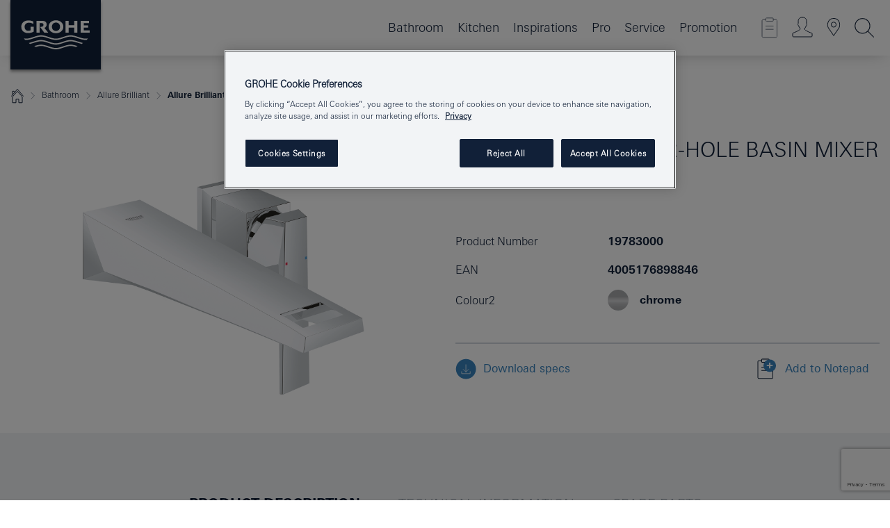

--- FILE ---
content_type: text/html;charset=UTF-8
request_url: https://www.grohe.sg/en_sg/allure-brilliant-2-hole-basin-mixer-m-size-19783000.html
body_size: 31589
content:
<!DOCTYPE html>

<!--[if IE 8]><html class="no-js ie ie8 lt-ie9" dir="ltr" lang="en-SG"><![endif]-->
<!--[if IE 9]><html class="no-js ie ie9" dir="ltr" lang="en-SG"><![endif]-->
<!--[if IEMobile]><html class="no-js ie ie-mobile" dir="ltr" lang="en-SG"><![endif]-->
<!--[if gt IE 8 | !IE]><!--><html class="no-js" dir="ltr" lang="en-SG"> <!--<![endif]-->



<!-- last generation 20.01.2026 at 08:02:15 | content-ID: 2676438 | structure-ID: 2676279 | ref-Name: productdeatilspage -->
<head>
<script>
// Define dataLayer and the gtag function.
window.dataLayer = window.dataLayer || [];
function gtag(){dataLayer.push(arguments);}
// Default ad_storage to 'denied'.
gtag('consent', 'default', {
ad_storage: "denied",
analytics_storage: "denied",
functionality_storage: "denied",
personalization_storage: "denied",
security_storage: "denied",
ad_user_data: "denied",
ad_personalization: "denied",
wait_for_update: 500
});
</script>
<script src="https://cdn.cookielaw.org/consent/c16b2f0b-4028-4782-b22e-b44ccff2db53/OtAutoBlock.js" type="text/javascript"></script>
<script charset="UTF-8" data-document-language="true" data-domain-script="c16b2f0b-4028-4782-b22e-b44ccff2db53" src="https://cdn.cookielaw.org/scripttemplates/otSDKStub.js" type="text/javascript"></script>
<script type="text/javascript">
function OptanonWrapper() {
if (document.cookie.includes('OptanonAlertBoxClosed')) {
document.dispatchEvent( new CustomEvent('consents-ready', { 'detail': { consent: false } }));
}
}
</script>
<script type="text/javascript">
window.LANG_DATA = '/en_sg/_technical/defaulttexts/index.json';
window.mobileApp = false;
window.CONFIG = {
imageBasePath: 'https://fe.grohe.com/release/0.85.0/b2x',
disable_productComparison: true,
disable_notepadLoggedIn: false,
showPrices: false,
groheChannel: 'B2C',
disable_notepadAvailabilityRequest: false,
isGlobalSearch: false,
loginUrl: '/login-idp.jsp?wrong_login_url=/en_sg/administration/login/&partial_registration_url=/en_sg/administration/registration/account-partial-registration-non-smart.html&login_ok_url=https%3A//www.grohe.sg/en_sg/_technical/webapp_properties/product-details-page.html',
staticSuggestionLinks : {
spareparts: '',
brochures: '',
showrooms: '/en_sg/our-service/showrooms-installer.html'
},
targetGroupsMapping: {planner: 'pro', pro: 'pro', daa: 'pro', designer: 'pro', showroom: 'pro', end: 'end', inst: 'pro', architect: 'pro', aap: 'pro', projects: 'pro'},
showDiyProducts: true,
historicalProducts: true,
productFallbackImage:'',
allowAnonNotepad: false,
filterIcons: {
A613_04: {
src: '/media/datasources/filter_icons/c2c/c2c_platinum_bw_logo.png',
tooltip: '<p >Cradle to Cradle Certified® - PLATINUM</p>'
},
A613_01: {
src: '/media/datasources/filter_icons/c2c/c2c_bronze_bw_logo.png',
tooltip: '<p >Cradle to Cradle Certified® - BRONZE</p>'
},
A613_02: {
src: '/media/datasources/filter_icons/c2c/c2c_silver_bw_logo.png',
tooltip: '<p >Cradle to Cradle Certified® - SILVER</p>'
},
sustainable: {
src: '/media/datasources/filter_icons/sustainability/grohe_climate-care_logo.png',
tooltip: '<p >With sustainnable impact. Learn more at <a href="http://green.grohe.com" target="_blank" title="green.grohe.com" class=" " >green.grohe.com</a>.</p>'
},
A613_03: {
src: '/media/datasources/filter_icons/c2c/c2c_gold_bw_logo.png',
tooltip: '<p >Cradle to Cradle Certified® - GOLD</p>'
}
},
iconsForContent: [
'A613_03'
],
}
</script>
<script>
window.ENDPOINTS = {
'B2X_PROJECT_REFERENCES': '/en_sg/_technical/project_config/index.json',
'B2X_PRODUCTS': 'https://api.sapcx.grohe.com/rest/v2/solr/master_en_SG_Product/select',
'B2X_PRODUCTS_SKU': 'https://api.sapcx.grohe.com/rest/v2',
'B2X_ACCOUNT_PASSWORD':'/myaccount/user/password',
'B2X_SMARTSHOP':'/smartshop/order/submit',
'GROHE_APPLICATION':'https://application.grohe.com',
'B2X_USER_INFO':'/myaccount/user/info',
'B2X_SMARTSHOP':'/smartshop/order/submit',
'B2X_MY_ACCOUNT_PRODUCT':'/myaccount/product/',
'B2X_PRODUCT':'/notepad/v1',
'B2X_SMART_INFO':'/website/smart-info',
'B2X_PREFERENCE_CENTER':'https://application.grohe.com/gateway/preference-center-send/',
'GROHE_SPECIFICATION':'https://specification.grohe.com',
'B2X_SMARTSHOP_SKU':'/website/sku/',
'B2X_PAGELIKES':'/website/pagelikes/',
'B2X_PREFERENCE_CENTER_CHANGE':'https://application.grohe.com/gateway/preference-center-change-send/',
'B2X_CERAMICS_LANDINGPAGES':'/_technical/landingpages.json',
'B2X_MY_ACCOUNT_PRODUCT_COMPARISON':'/myaccount/comparison/',
'B2X_MY_ACCOUNT_PRODUCT_SERIAL_VALIDATION':'/website/forms/serialnumber-check/',
'B2X_ORDER_TRACKING':'/website/new-ordertracking',
'B2X_ORDER_TRACKING_TOGGLE_NOTIFICATIONS':'/myaccount/user/update/emailnotifications/',
'B2X_SALESFORCE_PREFERENCE_CENTER':'/website/webforms/marketing-cloud/',
'B2X_ACCOUNT_REGISTRATION_ACCESS_TOKEN':'/myaccount/user/access-token',
'B2X_ACCOUNT_REFRESH_ACCESS_TOKEN':'/website/jwtoken/refresh-token',
'B2X_MY_ACCOUNT_PRODUCT_REGISTRATION':'/website/forms/product-registration',
'B2X_GATED_PREFERENCE_CENTER':'https://application.grohe.com/gateway/preference-center-send-v2/',
'B2X_MY_ACCOUNT_FILE_UPLOAD':'http://account/fileupload.php',
'B2X_EXPORT':'/notepad/v1',
'B2X_MY_ACCOUNT_ORDER_STATE':'/notepad/v1',
'B2X_SMART_UPI_HISTORY':'/website/account/history/upi',
'B2X_WEBSITE':'/solr/website_b2x/select',
'B2X_INVOICE_REGISTRATION':'/website/account/invoices/upload',
'B2X_NOTEPAD':'/notepad/v1',
'B2X_SMARTSHOP_UPI':'/website/upi/',
'B2X_AVAILABILITY':'/notepad/v1',
'B2X_ACCOUNT':'https://idp2-apigw.cloud.grohe.com/v1/web/users',
'B2X_ACCOUNT_UPDATE':'/myaccount/user/update',
'B2X_SMART_CHARGE':'/smartshop/creditcard/recharge',
'B2X_INVOICE_UPLOAD_HISTORY':'/website/account/history/invoices'
};
</script>
<script>
(function (sCDN, sCDNProject, sCDNWorkspace, sCDNVers) {
if (
window.localStorage !== null &&
typeof window.localStorage === "object" &&
typeof window.localStorage.getItem === "function" &&
window.sessionStorage !== null &&
typeof window.sessionStorage === "object" &&
typeof window.sessionStorage.getItem === "function"
) {
sCDNVers =
window.sessionStorage.getItem("jts_preview_version") ||
window.localStorage.getItem("jts_preview_version") ||
sCDNVers;
}
window.jentis = window.jentis || {};
window.jentis.config = window.jentis.config || {};
window.jentis.config.frontend = window.jentis.config.frontend || {};
window.jentis.config.frontend.cdnhost =
sCDN + "/get/" + sCDNWorkspace + "/web/" + sCDNVers + "/";
window.jentis.config.frontend.vers = sCDNVers;
window.jentis.config.frontend.env = sCDNWorkspace;
window.jentis.config.frontend.project = sCDNProject;
window._jts = window._jts || [];
var f = document.getElementsByTagName("script")[0];
var j = document.createElement("script");
j.async = true;
j.src = window.jentis.config.frontend.cdnhost + "twgoa8.js";
f.parentNode.insertBefore(j, f);
})("https://olz2m3.grohe.sg","grohe-sg","live", "_");
_jts.push({ track: "pageview" });
_jts.push({ track: "submit" });
</script>
<title>Allure Brilliant 2-hole basin mixer M-Size | GROHE </title> <meta name="title" content="Allure Brilliant 2-hole basin mixer M-Size" />    <meta content="index,follow" name="robots" /> <meta charset="UTF-8" /> <meta content="telephone=no" name="format-detection" /> <meta content="width=device-width, initial-scale=1.0, minimum-scale=1.0, maximum-scale=1.0, user-scalable=no" name="viewport" /> <meta content="en_sg" name="locale" /> <meta content="en_sg" name="locales" /> <meta content="grohe_global" name="client" /> <meta content="b2x" name="pagescope" /> <meta content="https://fe.grohe.com/release/0.85.0/b2x" name="application-name" /> <meta content="https://fe.grohe.com/release/0.85.0/b2x/browserconfig.xml" name="msapplication-config" /> <meta content="#112038" name="msapplication-TileColor" /> <meta content="https://fe.grohe.com/release/0.85.0/b2x/mstile-144x144.png" name="msapplication-TileImage" /> <meta content="https://fe.grohe.com/release/0.85.0/b2x/mstile-70x70.png" name="msapplication-square70x70logo" /> <meta content="https://fe.grohe.com/release/0.85.0/b2x/mstile-150x150.png" name="msapplication-square150x150logo" /> <meta content="https://fe.grohe.com/release/0.85.0/b2x/mstile-310x150.png" name="msapplication-wide310x150logo" /> <meta content="https://fe.grohe.com/release/0.85.0/b2x/mstile-310x310.png" name="msapplication-square310x310logo" /> <meta content="IE=Edge" http-equiv="X-UA-Compatible" /> <meta content="productdeatilspage" name="siteUID_es" /> <meta content="none" name="videoType_s" />
<link href="https://fe.grohe.com/release/0.85.0/b2x/favicon.ico" rel="icon" type="image/ico" />
<link href="https://fe.grohe.com/release/0.85.0/b2x/favicon.ico" rel="shortcut icon" type="image/x-icon" />
<link href="https://fe.grohe.com/release/0.85.0/b2x/favicon.ico" rel="icon" sizes="16x16 32x32 48x48" type="image/vnd.microsoft.icon" />
<link href="https://fe.grohe.com/release/0.85.0/b2x/favicon-16x16.png" rel="icon" sizes="16x16" type="image/png" />
<link href="https://fe.grohe.com/release/0.85.0/b2x/favicon-32x32.png" rel="icon" sizes="32x32" type="image/png" />
<link href="https://fe.grohe.com/release/0.85.0/b2x/favicon-48x48.png" rel="icon" sizes="48x48" type="image/png" />
<link href="https://fe.grohe.com/release/0.85.0/b2x/apple-touch-icon-76x76.png" rel="apple-touch-icon" sizes="76x76" />
<link href="https://fe.grohe.com/release/0.85.0/b2x/apple-touch-icon-120x120.png" rel="apple-touch-icon" sizes="120x120" />
<link href="https://fe.grohe.com/release/0.85.0/b2x/apple-touch-icon-152x152.png" rel="apple-touch-icon" sizes="152x152" />
<link href="https://fe.grohe.com/release/0.85.0/b2x/apple-touch-icon-180x180.png" rel="apple-touch-icon" sizes="180x180" />
<link rel="canonical" href="https://www.grohe.sg/en_sg/allure-brilliant-2-hole-basin-mixer-m-size-19783000.html" />
<link href="https://fe.grohe.com/release/0.85.0/b2x/css/bootstrap.css?created=20220216160935" media="all" rel="stylesheet" />
<link href="https://fe.grohe.com/release/0.85.0/b2x/css/main.css?created=20220216160935" media="all" rel="stylesheet" />
<script type="text/javascript"> var searchHeaderConfig = { "productSettings" : { "preferredResults": { "code": [ ] }, "preselection": { "filter": [] } }, "contentSettings": { } }; </script>
</head>




<body class="b2x-navigation pdp-ncs">
<!-- noindex -->
<script type="text/javascript">
// read cookie (DEXT-1212)
function getCookie(name) {
const nameEQ = name + "=";
const cookies = document.cookie.split(';');
for (let i = 0; i < cookies.length; i++) {
let cookie = cookies[i];
while (cookie.charAt(0) === ' ') {
cookie = cookie.substring(1, cookie.length);
}
if (cookie.indexOf(nameEQ) === 0) {
return cookie.substring(nameEQ.length, cookie.length);
}
}
return null;
}
</script>
<script type="text/javascript">
// <![CDATA[
var dataLayer = dataLayer || [];
// check if cookie is available
var hashedEmail = getCookie('hashed_email');
if (hashedEmail) {
dataLayer.push({
'hashedUserData': {
'sha256': {
'email': hashedEmail
}
}
});
}
dataLayer.push({
'pageName':'/allure-brilliant-2-hole-basin-mixer-m-size-19783000',
'pageTitle':'2-hole basin mixer M-Size',
'pageId':'2676279',
'pageSystemPath':'grohe_global/_technical_1/webapp_properties',
'pageCreated':'2019-06-14',
'pageLastEdit':'2026-01-20',
'pageCountry':'sg',
'pageLanguage':'en',
'internal':'false',
'pagePool':'europe',
'pageArea':'portal',
'pageScope':'b2x',
'pageCategory':'product detail page',
});
// ]]>
</script>
<!-- Google Tag Manager -->
<noscript><iframe height="0" src="//www.googletagmanager.com/ns.html?id=GTM-PGZM7P" style="display:none;visibility:hidden" width="0"></iframe></noscript>
<script>
// <![CDATA[
(function(w,d,s,l,i){w[l]=w[l]||[];w[l].push({'gtm.start':
new Date().getTime(),event:'gtm.js'});var f=d.getElementsByTagName(s)[0],
j=d.createElement(s),dl=l!='dataLayer'?'&l='+l:'';j.async=true;j.setAttribute('class','optanon-category-C0001');j.src=
'//www.googletagmanager.com/gtm.js?id='+i+dl;f.parentNode.insertBefore(j,f);
})(window,document,'script','dataLayer','GTM-PGZM7P');
// ]]>
</script>
<!-- End Google Tag Manager -->
<div class="vuejs-container" id="vuejs-dev-container">
<div class="ie-flex-wrapper">
<div class="page-wrap">
<div class="vuejs-container" id="vuejs-header-container">
	<header class="header--fixed header header--bordertop sticky-top header--shadow header--bgColorFlyoutMobileSecondary header--bgColorFlyoutDesktopSecondary header--colorFlyoutMobileLight header--colorFlyoutDesktopLight" v-scrollbar-width-detection="">
		<div class="container">
			<nav class="navbar-light  navbar navbar-expand-xl" itemscope="" itemtype="http://schema.org/Organization">
					<a class="navbar-brand" href="https://www.grohe.sg/en_sg/" itemprop="url" title="GROHE, Pure Freude an Wasser ">
<svg height="100" version="1.1" viewBox="0, 0, 130, 100" width="130" x="0" xmlns="http://www.w3.org/2000/svg" xmlns:xlink="http://www.w3.org/1999/xlink" y="0">
  <g id="Ebene_1">
    <path d="M0,0 L130,0 L130,100 L0,100 L0,0 z" fill="#112038"></path>
    <path d="M59.615,38.504 C59.614,42.055 62.032,44.546 65.48,44.546 C68.93,44.546 71.346,42.057 71.346,38.505 C71.346,34.943 68.937,32.459 65.48,32.459 C62.024,32.459 59.615,34.942 59.615,38.504 z M54.872,38.504 C54.872,33.132 59.351,29.205 65.48,29.205 C71.61,29.205 76.091,33.132 76.091,38.504 C76.091,43.861 71.601,47.795 65.48,47.795 C59.361,47.795 54.872,43.862 54.872,38.504 z M101.056,29.875 L101.056,47.124 L114,47.124 L114,43.744 L105.549,43.744 L105.549,39.645 L111.762,39.645 L111.762,36.396 L105.549,36.396 L105.549,33.254 L113.015,33.254 L113.015,29.875 L101.056,29.875 z M79.299,29.875 L79.299,47.124 L83.798,47.124 L83.798,39.75 L91.75,39.75 L91.75,47.124 L96.251,47.124 L96.251,29.875 L91.75,29.875 L91.75,36.252 L83.798,36.252 L83.798,29.875 L79.299,29.875 z M37.413,29.875 L37.413,47.124 L41.915,47.124 L41.915,33.129 L43.855,33.129 C46.4,33.129 47.54,33.942 47.54,35.751 C47.54,37.599 46.265,38.655 44.025,38.655 L43.036,38.629 L42.53,38.629 L48.784,47.124 L54.537,47.124 L48.803,40.188 C50.932,39.227 52.067,37.522 52.067,35.28 C52.067,31.626 49.7,29.875 44.761,29.875 L37.413,29.875 z M29.048,38.463 L29.048,43.635 C27.867,44.129 26.688,44.376 25.513,44.376 C22.484,44.376 20.354,42.037 20.354,38.708 C20.354,35.121 22.899,32.621 26.552,32.621 C28.594,32.621 30.616,33.191 33.069,34.455 L33.069,31.017 C29.936,29.736 28.39,29.371 26.074,29.371 C19.679,29.371 15.594,32.989 15.594,38.654 C15.594,44.043 19.558,47.627 25.517,47.627 C28.174,47.627 31.325,46.772 33.621,45.431 L33.621,38.463 L29.048,38.463 z M96.501,66.368 L96.068,66.211 L94.887,65.816 C91.46,64.783 88.718,64.267 86.624,64.267 C84.871,64.267 81.902,64.772 79.548,65.469 L78.373,65.816 C77.777,66.013 77.378,66.143 77.185,66.211 L76.004,66.618 L74.831,67.016 L73.649,67.418 C70.062,68.579 67.509,69.097 65.387,69.097 C63.559,69.097 60.849,68.597 58.304,67.791 L57.122,67.418 L55.943,67.016 L54.766,66.618 L53.585,66.211 L52.399,65.816 C48.977,64.783 46.228,64.267 44.146,64.267 C42.38,64.269 39.416,64.77 37.059,65.469 L35.885,65.816 C35.047,66.086 34.875,66.147 34.27,66.368 L36.645,67.6 L37.178,67.439 C39.947,66.583 42.331,66.137 44.151,66.137 C45.682,66.137 48.074,66.527 50.042,67.095 L51.224,67.439 L52.399,67.819 L53.585,68.211 L54.766,68.619 L55.943,69.018 L57.122,69.412 C60.668,70.5 63.278,71.001 65.388,71 C67.199,70.999 69.966,70.517 72.468,69.767 L73.649,69.412 L74.831,69.018 L76.004,68.619 L77.185,68.211 L78.373,67.819 L79.548,67.439 C82.561,66.544 84.782,66.137 86.628,66.138 C88.447,66.138 90.828,66.584 93.595,67.439 L94.127,67.6 L96.501,66.368 z M104.198,61.892 L97.321,59.781 C94.229,58.831 93.033,58.497 91.384,58.133 C89.639,57.747 87.89,57.525 86.625,57.525 C84.63,57.525 80.826,58.235 78.373,59.065 L73.649,60.666 C70.452,61.749 67.509,62.346 65.362,62.346 C63.203,62.346 60.289,61.755 57.076,60.666 L52.352,59.065 C49.906,58.236 46.087,57.525 44.09,57.525 C42.832,57.525 41.067,57.75 39.335,58.133 C37.705,58.495 36.413,58.853 33.397,59.781 L26.528,61.892 C27.262,62.56 27.458,62.714 28.28,63.271 L32.098,62.109 L35.253,61.178 L36.52,60.803 C39.877,59.813 42.154,59.388 44.094,59.388 C45.857,59.388 49.045,59.971 51.17,60.686 L57.076,62.667 C59.842,63.594 63.267,64.248 65.363,64.248 C67.451,64.248 70.907,63.59 73.649,62.667 L79.548,60.686 C81.665,59.975 84.872,59.386 86.628,59.388 C88.575,59.388 90.832,59.81 94.198,60.803 L95.465,61.178 L98.621,62.109 L102.446,63.271 C103.264,62.71 103.459,62.557 104.198,61.892 z M111.243,55.247 L111.047,55.575 C110.607,56.31 110.407,56.583 109.748,57.365 C108.911,57.479 108.576,57.504 107.913,57.504 C105.809,57.504 102.364,56.844 99.611,55.916 L94.887,54.32 C91.678,53.24 88.747,52.643 86.628,52.641 C84.843,52.641 81.715,53.215 79.548,53.941 L73.649,55.916 C70.868,56.846 67.455,57.504 65.388,57.504 C63.323,57.504 59.907,56.847 57.122,55.916 L51.224,53.941 C49.056,53.215 45.933,52.641 44.146,52.641 C42.03,52.641 39.091,53.24 35.885,54.32 L31.161,55.916 C28.406,56.844 24.963,57.504 22.854,57.504 C22.191,57.504 21.859,57.479 21.031,57.365 C20.418,56.66 20.178,56.332 19.724,55.575 L19.529,55.247 C21.128,55.507 22.022,55.601 22.899,55.601 C25.001,55.601 28.008,54.989 31.161,53.922 L35.885,52.32 C38.381,51.474 42.108,50.778 44.146,50.777 C46.174,50.777 49.904,51.476 52.399,52.32 L57.122,53.922 C60.274,54.989 63.284,55.601 65.387,55.601 C67.488,55.601 70.498,54.989 73.649,53.922 L78.373,52.32 C80.865,51.476 84.597,50.777 86.622,50.777 C88.665,50.777 92.385,51.474 94.887,52.32 L99.611,53.922 C102.763,54.989 105.77,55.601 107.872,55.601 C108.749,55.601 109.643,55.507 111.243,55.247 z" fill="#FFFFFE"></path>
  </g>
</svg>
					</a>
				<div class="header__iconwrapper">
			        <a aria-controls="navigationMenuContent" aria-expanded="false" aria-label="Toggle navigation" class="navbar-toggler" data-target="#navigationMenuContent" data-toggle="collapse">
			          <span class="navbar-toggler-icon" v-sidebar-nav-toggler=""></span>
			        </a>				
				</div>
				<a class="d-none d-lg-none nav-mobile-header__closer icon_close_secondary" v-nav-icons-flyout-toggler=""></a>
				<div class="row collapse navbar-collapse" id="navigationMenuContent">
<ul class="container navbar-nav navnode navnode--main">
<li class="nav-item">
<a aria-expanded="false" aria-haspopup="true" class="nav-link level1 hasNextLevel nav-link--noFocus nav-link--light nav-link--layerarrow nav-link--primarynav" href="javascript:void(0);" id="flyout-451257" role="button" v-next-level-nav-toggler="" v-sidebar-nav-toggler="">
Bathroom
</a>


</li>
<li class="nav-item">
<a aria-expanded="false" aria-haspopup="true" class="nav-link level1 hasNextLevel nav-link--noFocus nav-link--light nav-link--layerarrow nav-link--primarynav" href="javascript:void(0);" id="flyout-1745639" role="button" v-next-level-nav-toggler="" v-sidebar-nav-toggler="">
Kitchen
</a>


</li>
<li class="nav-item">
<a aria-expanded="false" aria-haspopup="true" class="nav-link level1 hasNextLevel nav-link--noFocus nav-link--light nav-link--layerarrow nav-link--primarynav" href="javascript:void(0);" id="flyout-3048676" role="button" v-next-level-nav-toggler="" v-sidebar-nav-toggler="">
Inspirations
</a>


</li>
<li class="nav-item">
<a aria-expanded="false" aria-haspopup="true" class="nav-link level1 hasNextLevel nav-link--noFocus nav-link--light nav-link--layerarrow nav-link--primarynav" href="javascript:void(0);" id="flyout-2165307" role="button" v-next-level-nav-toggler="" v-sidebar-nav-toggler="">
Pro
</a>


</li>
<li class="nav-item">
<a aria-expanded="false" aria-haspopup="true" class="nav-link level1 hasNextLevel nav-link--noFocus nav-link--light nav-link--layerarrow nav-link--primarynav" href="javascript:void(0);" id="flyout-2162515" role="button" v-next-level-nav-toggler="" v-sidebar-nav-toggler="">
Service
</a>


</li>
<li class="nav-item">
<a class="nav-link nav-link--noFocus nav-link--light nav-link--layerarrow nav-link--primarynav" href="/en_sg/promotion/">Promotion</a>
</li>
</ul>
				</div>
				<ul class="navbar-nav navnode navnode--icons" v-nav-icons-scroll-handler="">
						<li class="nav-item nav-item--flyout nav-item--icon">
		<notepad-navigation href="/en_sg/notepad/" title="Open: My Notepad "></notepad-navigation>
    </li>
	<li class="nav-item nav-item--flyout nav-item--icon">
		<a aria-expanded="false" aria-haspopup="true" class="nav-link nav-link--noFocus nav-link--light nav-link--layerarrow nav-link--primarynav flyout-toggle" href="#" id="flyout-login" role="button" title="" v-nav-icons-flyout-toggler="">			
							
					
	        							

				<div class="flyout-icon flyout-icon--login"></div>
	        			

		</a>
				<div aria-labelledby="flyout-login" class="flyout" v-add-class-if-logged-in="'flyout--withFullWidthCategory'">
		      	<div class="flyout__background flyout__background--plain ">
					<a class="flyout__closer" v-nav-primary-closer=""></a>
				</div>
				<div class="row navbar-nav navnode navnode--secondary ">   
					<div class="navnode__wrapper navnode__wrapper--columnCategories">
						<ul class="container navnode__container navnode__container--login">
							<li class="nav-item nav-item--secondarynav col-12 nav-item--flyout flyout-category">								
											
		
						    								

							        <div class="flyout__headline text-uppercase">
								        <strong>Login</strong>
									</div>
									<div class="text-white mb-3"><span>
								        The login is currently only available for members of the GROHE SMART loyalty program.<br /><strong>Please note:</strong> to login or register, you are directed to the GROHE Professional Portal.
									</span></div>
										<a class="btn btn-primary btn--flyoutLogin" href="/login-idp.jsp?wrong_login_url=/en_sg/administration/login/&amp;partial_registration_url=/en_sg/administration/registration/account-partial-registration-non-smart.html&amp;login_ok_url=http://www.grohe.sg/en_sg/">Login</a>
											
		
							</li>
						</ul>
					</div>						
														
				</div>
			</div>
		</li>
					

    <li class="nav-item nav-item--flyout nav-item--icon">
		<a class="nav-link nav-link--noFocus nav-link--light nav-link--primarynav nav-link--locator" href="/en_sg/our-service/showrooms-installer.html" title="Showroom Locator">
			<span class="showroom-locator-icon"></span>
		</a>
	</li>
	<li class="nav-item nav-item--flyout nav-item--icon">
		<a aria-expanded="false" aria-haspopup="true" class="nav-link nav-link--noFocus nav-link--light nav-link--layerarrow nav-link--primarynav flyout-toggle" href="#" id="flyout-search" role="button" title="Open: Search " v-nav-icons-flyout-toggler="">
			<div class="flyout-icon flyout-icon--search"></div>
		</a>
		<div aria-labelledby="flyout-search" class="flyout">
			<div class="flyout__background flyout__background--plain ">
				<a class="flyout__closer" v-nav-primary-closer=""></a>
			</div>
			<div class="row navbar-nav navnode navnode--secondary navnode--fullHeight ">
				<ul class="container navnode__container navnode__container--search">
					<li class="nav-item nav-item--secondarynav nav-item--noborder">
						<div class="nav-search-item container justify-content-center">
							<div class="nav-search-item__inner col-12 col-lg-8">
								<b2x-search-header search-base-url="/en_sg/search-result-page.html">
                              </b2x-search-header>
							</div>
						</div>
					</li>
				</ul>
			</div>
		</div>
    </li>

				</ul>
			</nav>
		</div>
	</header>
<aside class="navigation-sidebar navigation-sidebar--hidden">
<a class="navbar-brand" href="https://www.grohe.sg/en_sg/" itemprop="url" title="GROHE, Pure Freude an Wasser ">
<svg height="100" version="1.1" viewBox="0, 0, 130, 100" width="130" x="0" xmlns="http://www.w3.org/2000/svg" xmlns:xlink="http://www.w3.org/1999/xlink" y="0">
<g id="Ebene_1">
<path d="M0,0 L130,0 L130,100 L0,100 L0,0 z" fill="#112038"></path>
<path d="M59.615,38.504 C59.614,42.055 62.032,44.546 65.48,44.546 C68.93,44.546 71.346,42.057 71.346,38.505 C71.346,34.943 68.937,32.459 65.48,32.459 C62.024,32.459 59.615,34.942 59.615,38.504 z M54.872,38.504 C54.872,33.132 59.351,29.205 65.48,29.205 C71.61,29.205 76.091,33.132 76.091,38.504 C76.091,43.861 71.601,47.795 65.48,47.795 C59.361,47.795 54.872,43.862 54.872,38.504 z M101.056,29.875 L101.056,47.124 L114,47.124 L114,43.744 L105.549,43.744 L105.549,39.645 L111.762,39.645 L111.762,36.396 L105.549,36.396 L105.549,33.254 L113.015,33.254 L113.015,29.875 L101.056,29.875 z M79.299,29.875 L79.299,47.124 L83.798,47.124 L83.798,39.75 L91.75,39.75 L91.75,47.124 L96.251,47.124 L96.251,29.875 L91.75,29.875 L91.75,36.252 L83.798,36.252 L83.798,29.875 L79.299,29.875 z M37.413,29.875 L37.413,47.124 L41.915,47.124 L41.915,33.129 L43.855,33.129 C46.4,33.129 47.54,33.942 47.54,35.751 C47.54,37.599 46.265,38.655 44.025,38.655 L43.036,38.629 L42.53,38.629 L48.784,47.124 L54.537,47.124 L48.803,40.188 C50.932,39.227 52.067,37.522 52.067,35.28 C52.067,31.626 49.7,29.875 44.761,29.875 L37.413,29.875 z M29.048,38.463 L29.048,43.635 C27.867,44.129 26.688,44.376 25.513,44.376 C22.484,44.376 20.354,42.037 20.354,38.708 C20.354,35.121 22.899,32.621 26.552,32.621 C28.594,32.621 30.616,33.191 33.069,34.455 L33.069,31.017 C29.936,29.736 28.39,29.371 26.074,29.371 C19.679,29.371 15.594,32.989 15.594,38.654 C15.594,44.043 19.558,47.627 25.517,47.627 C28.174,47.627 31.325,46.772 33.621,45.431 L33.621,38.463 L29.048,38.463 z M96.501,66.368 L96.068,66.211 L94.887,65.816 C91.46,64.783 88.718,64.267 86.624,64.267 C84.871,64.267 81.902,64.772 79.548,65.469 L78.373,65.816 C77.777,66.013 77.378,66.143 77.185,66.211 L76.004,66.618 L74.831,67.016 L73.649,67.418 C70.062,68.579 67.509,69.097 65.387,69.097 C63.559,69.097 60.849,68.597 58.304,67.791 L57.122,67.418 L55.943,67.016 L54.766,66.618 L53.585,66.211 L52.399,65.816 C48.977,64.783 46.228,64.267 44.146,64.267 C42.38,64.269 39.416,64.77 37.059,65.469 L35.885,65.816 C35.047,66.086 34.875,66.147 34.27,66.368 L36.645,67.6 L37.178,67.439 C39.947,66.583 42.331,66.137 44.151,66.137 C45.682,66.137 48.074,66.527 50.042,67.095 L51.224,67.439 L52.399,67.819 L53.585,68.211 L54.766,68.619 L55.943,69.018 L57.122,69.412 C60.668,70.5 63.278,71.001 65.388,71 C67.199,70.999 69.966,70.517 72.468,69.767 L73.649,69.412 L74.831,69.018 L76.004,68.619 L77.185,68.211 L78.373,67.819 L79.548,67.439 C82.561,66.544 84.782,66.137 86.628,66.138 C88.447,66.138 90.828,66.584 93.595,67.439 L94.127,67.6 L96.501,66.368 z M104.198,61.892 L97.321,59.781 C94.229,58.831 93.033,58.497 91.384,58.133 C89.639,57.747 87.89,57.525 86.625,57.525 C84.63,57.525 80.826,58.235 78.373,59.065 L73.649,60.666 C70.452,61.749 67.509,62.346 65.362,62.346 C63.203,62.346 60.289,61.755 57.076,60.666 L52.352,59.065 C49.906,58.236 46.087,57.525 44.09,57.525 C42.832,57.525 41.067,57.75 39.335,58.133 C37.705,58.495 36.413,58.853 33.397,59.781 L26.528,61.892 C27.262,62.56 27.458,62.714 28.28,63.271 L32.098,62.109 L35.253,61.178 L36.52,60.803 C39.877,59.813 42.154,59.388 44.094,59.388 C45.857,59.388 49.045,59.971 51.17,60.686 L57.076,62.667 C59.842,63.594 63.267,64.248 65.363,64.248 C67.451,64.248 70.907,63.59 73.649,62.667 L79.548,60.686 C81.665,59.975 84.872,59.386 86.628,59.388 C88.575,59.388 90.832,59.81 94.198,60.803 L95.465,61.178 L98.621,62.109 L102.446,63.271 C103.264,62.71 103.459,62.557 104.198,61.892 z M111.243,55.247 L111.047,55.575 C110.607,56.31 110.407,56.583 109.748,57.365 C108.911,57.479 108.576,57.504 107.913,57.504 C105.809,57.504 102.364,56.844 99.611,55.916 L94.887,54.32 C91.678,53.24 88.747,52.643 86.628,52.641 C84.843,52.641 81.715,53.215 79.548,53.941 L73.649,55.916 C70.868,56.846 67.455,57.504 65.388,57.504 C63.323,57.504 59.907,56.847 57.122,55.916 L51.224,53.941 C49.056,53.215 45.933,52.641 44.146,52.641 C42.03,52.641 39.091,53.24 35.885,54.32 L31.161,55.916 C28.406,56.844 24.963,57.504 22.854,57.504 C22.191,57.504 21.859,57.479 21.031,57.365 C20.418,56.66 20.178,56.332 19.724,55.575 L19.529,55.247 C21.128,55.507 22.022,55.601 22.899,55.601 C25.001,55.601 28.008,54.989 31.161,53.922 L35.885,52.32 C38.381,51.474 42.108,50.778 44.146,50.777 C46.174,50.777 49.904,51.476 52.399,52.32 L57.122,53.922 C60.274,54.989 63.284,55.601 65.387,55.601 C67.488,55.601 70.498,54.989 73.649,53.922 L78.373,52.32 C80.865,51.476 84.597,50.777 86.622,50.777 C88.665,50.777 92.385,51.474 94.887,52.32 L99.611,53.922 C102.763,54.989 105.77,55.601 107.872,55.601 C108.749,55.601 109.643,55.507 111.243,55.247 z" fill="#FFFFFE"></path>
</g>
</svg>
</a>
<a class="navigation-sidebar__close-btn" href="#" target="_self" v-sidebar-nav-toggler="">
<span class="icon icon_close_primary"></span>
</a>
<nav class="nav-container nav-container--level1">
<ul class="navigation navigation">
<li class="nav-item">
<a aria-expanded="false" aria-haspopup="true" class="nav-link next-level-toggle nav-link--noFocus nav-link--light" href="javascript:void(0);" id="flyout-451257" role="button" v-next-level-nav-toggler="">
Bathroom
</a>
<nav class="nav-container nav-container--level2 hidden">
<a class="nav-link link-back level2" href="javascript:void(0)" v-nav-back-button="">Bathroom</a>
<ul class="navigation navigation--level2">
<li class="nav-item">
<a aria-expanded="false" aria-haspopup="true" class="nav-link level2 nav-link--noFocus nav-link--light next-level-toggle" href="javascript:void(0);" id="flyout-451265" role="button" v-next-level-nav-toggler="">
For Wash Basins
</a>
<nav class="nav-container nav-container--level3 hidden">
<a class="nav-link link-back level3" href="javascript:void(0)" v-nav-back-button="">For Wash Basins</a>
<ul class="navigation navigation--level3">
<li class="nav-item">
<a class="nav-link level3 nav-link--noFocus nav-link--light" href="/en_sg/bathroom/wash-basins.html">
Overview
</a>
</li>
<li class="nav-item">
<a class="nav-link level3 nav-link--noFocus nav-link--light" href="/en_sg/bathroom-collection/mixer-taps.html">
Bathroom Collections
</a>
</li>
<li class="nav-item">
<a class="nav-link level3 nav-link--noFocus nav-link--light" href="/en_sg/hygiene/sensor-taps.html">
Touchless faucets
</a>
</li>
</ul>
</nav>
</li>
<li class="nav-item">
<a aria-expanded="false" aria-haspopup="true" class="nav-link level2 nav-link--noFocus nav-link--light next-level-toggle" href="javascript:void(0);" id="flyout-451267" role="button" v-next-level-nav-toggler="">
For Showers
</a>
<nav class="nav-container nav-container--level3 hidden">
<a class="nav-link link-back level3" href="javascript:void(0)" v-nav-back-button="">For Showers</a>
<ul class="navigation navigation--level3">
<li class="nav-item">
<a class="nav-link level3 nav-link--noFocus nav-link--light" href="/en_sg/bathroom/showers.html">
Overview
</a>
</li>
<li class="nav-item">
<a class="nav-link level3 nav-link--noFocus nav-link--light" href="/en_sg/for-your-bathroom/for-showers/new-showers/complete-shower-portfolio.html">
The Perfect Shower
</a>
</li>
<li class="nav-item">
<a class="nav-link level3 nav-link--noFocus nav-link--light" href="https://www.grohe.sg/en_sg/for-your-bathroom/for-showers/new-showers/complete-shower-portfolio.html">
Shower and Thermostat collections
</a>
</li>
<li class="nav-item">
<a class="nav-link level3 nav-link--noFocus nav-link--light" href="/en_sg/for-your-bathroom/for-showers/smartcontrol/smartcontrol-your-life-your-rules.html">
SmartControl
</a>
</li>
</ul>
</nav>
</li>
<li class="nav-item">
<a aria-expanded="false" aria-haspopup="true" class="nav-link level2 nav-link--noFocus nav-link--light next-level-toggle" href="javascript:void(0);" id="flyout-451266" role="button" v-next-level-nav-toggler="">
For Bath Tubs
</a>
<nav class="nav-container nav-container--level3 hidden">
<a class="nav-link link-back level3" href="javascript:void(0)" v-nav-back-button="">For Bath Tubs</a>
<ul class="navigation navigation--level3">
<li class="nav-item">
<a class="nav-link level3 nav-link--noFocus nav-link--light" href="/en_sg/bathroom/bath-tubes.html">
Overview
</a>
</li>
<li class="nav-item">
<a class="nav-link level3 nav-link--noFocus nav-link--light" href="/en_sg/bathroom-collection/thermostat-collections.html">
Thermostat Collections
</a>
</li>
</ul>
</nav>
</li>
<li class="nav-item">
<a aria-expanded="false" aria-haspopup="true" class="nav-link level2 nav-link--noFocus nav-link--light next-level-toggle" href="javascript:void(0);" id="flyout-451270" role="button" v-next-level-nav-toggler="">
Bathroom Accessories
</a>
<nav class="nav-container nav-container--level3 hidden">
<a class="nav-link link-back level3" href="javascript:void(0)" v-nav-back-button="">Bathroom Accessories</a>
<ul class="navigation navigation--level3">
<li class="nav-item">
<a class="nav-link level3 nav-link--noFocus nav-link--light" href="/en_sg/bathroom/bathroom-accessories.html">
Overview
</a>
</li>
<li class="nav-item">
<a class="nav-link level3 nav-link--noFocus nav-link--light" href="/en_sg/for-your-bathroom/bathroom-accessories/accessories/">
Accessories Collections
</a>
</li>
</ul>
</nav>
</li>
<li class="nav-item">
<a aria-expanded="false" aria-haspopup="true" class="nav-link level2 nav-link--noFocus nav-link--light next-level-toggle" href="javascript:void(0);" id="flyout-451268" role="button" v-next-level-nav-toggler="">
For Wc Urinal & Bidet
</a>
<nav class="nav-container nav-container--level3 hidden">
<a class="nav-link link-back level3" href="javascript:void(0)" v-nav-back-button="">For Wc Urinal & Bidet</a>
<ul class="navigation navigation--level3">
<li class="nav-item">
<a class="nav-link level3 nav-link--noFocus nav-link--light" href="/en_sg/bathroom/wc-urinal-bidet.html">
Overview
</a>
</li>
<li class="nav-item">
<a class="nav-link level3 nav-link--noFocus nav-link--light" href="/en_sg/bathroom-collection/wc.html">
WC Collections
</a>
</li>
</ul>
</nav>
</li>
<li class="nav-item">
<a aria-expanded="false" aria-haspopup="true" class="nav-link level2 nav-link--noFocus nav-link--light next-level-toggle" href="javascript:void(0);" id="flyout-451399" role="button" v-next-level-nav-toggler="">
Bathroom Inspiration
</a>
<nav class="nav-container nav-container--level3 hidden">
<a class="nav-link link-back level3" href="javascript:void(0)" v-nav-back-button="">Bathroom Inspiration</a>
<ul class="navigation navigation--level3">
<li class="nav-item">
<a class="nav-link level3 nav-link--noFocus nav-link--light" href="/en_sg/bathroom/design-trends.html">
Design Trends
</a>
</li>
<li class="nav-item">
<a class="nav-link level3 nav-link--noFocus nav-link--light" href="/en_sg/bathroom/complete-solutions.html">
Bathroom Solutions
</a>
</li>
<li class="nav-item">
<a class="nav-link level3 nav-link--noFocus nav-link--light" href="/en_sg/bathroom/water-saving-innovations.html">
Water-saving innovations
</a>
</li>
<li class="nav-item">
<a class="nav-link level3 nav-link--noFocus nav-link--light" href="/en_sg/bathroom/masters-of-technology/">
Innovative Technologies
</a>
</li>
</ul>
</nav>
</li>
<li class="nav-item">
<a aria-expanded="false" aria-haspopup="true" class="nav-link level2 nav-link--noFocus nav-link--light next-level-toggle" href="javascript:void(0);" id="flyout-1053694" role="button" v-next-level-nav-toggler="">
Ceramics
</a>
<nav class="nav-container nav-container--level3 hidden">
<a class="nav-link link-back level3" href="javascript:void(0)" v-nav-back-button="">Ceramics</a>
<ul class="navigation navigation--level3">
<li class="nav-item">
<a class="nav-link level3 nav-link--noFocus nav-link--light" href="/en_sg/for-your-bathroom/ceramics/">
Overview
</a>
</li>
<li class="nav-item">
<a class="nav-link level3 nav-link--noFocus nav-link--light" href="/en_sg/for-your-bathroom/ceramics/bau-ceramics/">
Bau Ceramic
</a>
</li>
</ul>
</nav>
</li>
<li class="nav-item">
<a aria-expanded="false" aria-haspopup="true" class="nav-link level2 nav-link--noFocus nav-link--light next-level-toggle" href="javascript:void(0);" id="flyout-4315589" role="button" v-next-level-nav-toggler="">
GROHE Colors
</a>
<nav class="nav-container nav-container--level3 hidden">
<a class="nav-link link-back level3" href="javascript:void(0)" v-nav-back-button="">GROHE Colors</a>
<ul class="navigation navigation--level3">
<li class="nav-item">
<a class="nav-link level3 nav-link--noFocus nav-link--light" href="/en_sg/for-your-bathroom/grohe-colors/black/">
Black
</a>
</li>
</ul>
</nav>
</li>
</ul>
</nav>
</li>
<li class="nav-item">
<a aria-expanded="false" aria-haspopup="true" class="nav-link next-level-toggle nav-link--noFocus nav-link--light" href="javascript:void(0);" id="flyout-1745639" role="button" v-next-level-nav-toggler="">
Kitchen
</a>
<nav class="nav-container nav-container--level2 hidden">
<a class="nav-link link-back level2" href="javascript:void(0)" v-nav-back-button="">Kitchen</a>
<ul class="navigation navigation--level2">
<li class="nav-item">
<a aria-expanded="false" aria-haspopup="true" class="nav-link level2 nav-link--noFocus nav-link--light next-level-toggle" href="javascript:void(0);" id="flyout-451462" role="button" v-next-level-nav-toggler="">
Kitchen Taps
</a>
<nav class="nav-container nav-container--level3 hidden">
<a class="nav-link link-back level3" href="javascript:void(0)" v-nav-back-button="">Kitchen Taps</a>
<ul class="navigation navigation--level3">
<li class="nav-item">
<a class="nav-link level3 nav-link--noFocus nav-link--light" href="/en_sg/kitchen/mixer-taps.html">
Overview
</a>
</li>
<li class="nav-item">
<a class="nav-link level3 nav-link--noFocus nav-link--light" href="/en_sg/kitchen-collection/mixer-taps.html">
Kitchen Collections
</a>
</li>
</ul>
</nav>
</li>
<li class="nav-item">
<a aria-expanded="false" aria-haspopup="true" class="nav-link level2 nav-link--noFocus nav-link--light next-level-toggle" href="javascript:void(0);" id="flyout-451490" role="button" v-next-level-nav-toggler="">
GROHE Watersystems
</a>
<nav class="nav-container nav-container--level3 hidden">
<a class="nav-link link-back level3" href="javascript:void(0)" v-nav-back-button="">GROHE Watersystems</a>
<ul class="navigation navigation--level3">
<li class="nav-item">
<a class="nav-link level3 nav-link--noFocus nav-link--light" href="/en_sg/kitchen-collection/grohe-blue-pure-filtered-water.html">
GROHE Blue Pure
</a>
</li>
<li class="nav-item">
<a class="nav-link level3 nav-link--noFocus nav-link--light" href="/en_sg/for-your-kitchen/watersystems/grohe-blue-home/">
GROHE Blue Home
</a>
</li>
</ul>
</nav>
</li>
<li class="nav-item">
<a aria-expanded="false" aria-haspopup="true" class="nav-link level2 nav-link--noFocus nav-link--light next-level-toggle" href="javascript:void(0);" id="flyout-1745521" role="button" v-next-level-nav-toggler="">
Kitchen Sinks
</a>
<nav class="nav-container nav-container--level3 hidden">
<a class="nav-link link-back level3" href="javascript:void(0)" v-nav-back-button="">Kitchen Sinks</a>
<ul class="navigation navigation--level3">
<li class="nav-item">
<a class="nav-link level3 nav-link--noFocus nav-link--light" href="/en_sg/for-your-kitchen/kitchen-sinks/overview/">
Overview
</a>
</li>
<li class="nav-item">
<a class="nav-link level3 nav-link--noFocus nav-link--light" href="/en_sg/for-your-kitchen/kitchen-sinks/kitchen-sinks/">
Kitchen Sinks
</a>
</li>
</ul>
</nav>
</li>
<li class="nav-item">
<a aria-expanded="false" aria-haspopup="true" class="nav-link level2 nav-link--noFocus nav-link--light next-level-toggle" href="javascript:void(0);" id="flyout-451512" role="button" v-next-level-nav-toggler="">
Kitchen Accessories
</a>
<nav class="nav-container nav-container--level3 hidden">
<a class="nav-link link-back level3" href="javascript:void(0)" v-nav-back-button="">Kitchen Accessories</a>
<ul class="navigation navigation--level3">
<li class="nav-item">
<a class="nav-link level3 nav-link--noFocus nav-link--light" href="/en_sg/kitchen/accessories.html">
Overview
</a>
</li>
</ul>
</nav>
</li>
</ul>
</nav>
</li>
<li class="nav-item">
<a aria-expanded="false" aria-haspopup="true" class="nav-link next-level-toggle nav-link--noFocus nav-link--light" href="javascript:void(0);" id="flyout-3048676" role="button" v-next-level-nav-toggler="">
Inspirations
</a>
<nav class="nav-container nav-container--level2 hidden">
<a class="nav-link link-back level2" href="javascript:void(0)" v-nav-back-button="">Inspirations</a>
<ul class="navigation navigation--level2">
<li class="nav-item">
<a aria-expanded="false" aria-haspopup="true" class="nav-link level2 nav-link--noFocus nav-link--light next-level-toggle" href="javascript:void(0);" id="flyout-4315558" role="button" v-next-level-nav-toggler="">
GROHE Colors
</a>
<nav class="nav-container nav-container--level3 hidden">
<a class="nav-link link-back level3" href="javascript:void(0)" v-nav-back-button="">GROHE Colors</a>
<ul class="navigation navigation--level3">
<li class="nav-item">
<a class="nav-link level3 nav-link--noFocus nav-link--light" href="/en_sg/grohe-colors/grohe-black/">
Black
</a>
</li>
<li class="nav-item">
<a class="nav-link level3 nav-link--noFocus nav-link--light" href="/en_sg/for-your-bathroom/colors/">
Colors Overview
</a>
</li>
</ul>
</nav>
</li>
</ul>
</nav>
</li>
<li class="nav-item">
<a aria-expanded="false" aria-haspopup="true" class="nav-link next-level-toggle nav-link--noFocus nav-link--light" href="javascript:void(0);" id="flyout-2165307" role="button" v-next-level-nav-toggler="">
Pro
</a>
<nav class="nav-container nav-container--level2 hidden">
<a class="nav-link link-back level2" href="javascript:void(0)" v-nav-back-button="">Pro</a>
<ul class="navigation navigation--level2">
<li class="nav-item">
<a aria-expanded="false" aria-haspopup="true" class="nav-link level2 nav-link--noFocus nav-link--light next-level-toggle" href="javascript:void(0);" id="flyout-2165307" role="button" v-next-level-nav-toggler="">
Services For Professionals
</a>
<nav class="nav-container nav-container--level3 hidden">
<a class="nav-link link-back level3" href="javascript:void(0)" v-nav-back-button="">Services For Professionals</a>
<ul class="navigation navigation--level3">
<li class="nav-item">
<a class="nav-link level3 nav-link--noFocus nav-link--light" href="/en_sg/grohe-professional/services-for-you/faq/">
FAQ
</a>
</li>
<li class="nav-item">
<a class="nav-link level3 nav-link--noFocus nav-link--light" href="/en_sg/grohe-professional/services-for-you/grohe-designers-club/">
GROHE Designers Club
</a>
</li>
</ul>
</nav>
</li>
</ul>
</nav>
</li>
<li class="nav-item">
<a aria-expanded="false" aria-haspopup="true" class="nav-link next-level-toggle nav-link--noFocus nav-link--light" href="javascript:void(0);" id="flyout-2162515" role="button" v-next-level-nav-toggler="">
Service
</a>
<nav class="nav-container nav-container--level2 hidden">
<a class="nav-link link-back level2" href="javascript:void(0)" v-nav-back-button="">Service</a>
<ul class="navigation navigation--level2">
<li class="nav-item">
<a aria-expanded="false" aria-haspopup="true" class="nav-link level2 nav-link--noFocus nav-link--light next-level-toggle" href="javascript:void(0);" id="flyout-2162515" role="button" v-next-level-nav-toggler="">
How can we Help?
</a>
<nav class="nav-container nav-container--level3 hidden">
<a class="nav-link link-back level3" href="javascript:void(0)" v-nav-back-button="">How can we Help?</a>
<ul class="navigation navigation--level3">
<li class="nav-item">
<a class="nav-link level3 nav-link--noFocus nav-link--light" href="/en_sg/our-service.html">
Services Overview
</a>
</li>
<li class="nav-item">
<a class="nav-link level3 nav-link--noFocus nav-link--light" href="/en_sg/our-service/contact.html">
Contact
</a>
</li>
<li class="nav-item">
<a class="nav-link level3 nav-link--noFocus nav-link--light" href="/en_sg/our-service/guarantee.html">
Guarantee
</a>
</li>
<li class="nav-item">
<a class="nav-link level3 nav-link--noFocus nav-link--light" href="/en_sg/our-service/maintenance.html">
Maintenance & Care
</a>
</li>
<li class="nav-item">
<a class="nav-link level3 nav-link--noFocus nav-link--light" href="/en_sg/our-service/installation-videos/">
Installation videos
</a>
</li>
<li class="nav-item">
<a class="nav-link level3 nav-link--noFocus nav-link--light" href="/en_sg/our-service/showrooms-installer.html">
Find showrooms & installers
</a>
</li>
<li class="nav-item">
<a class="nav-link level3 nav-link--noFocus nav-link--light" href="/en_sg/our-service/customy-space.html">
CustoMy Space
</a>
</li>
<li class="nav-item">
<a class="nav-link level3 nav-link--noFocus nav-link--light" href="/en_sg/hygiene/">
Hygiene Knowledge
</a>
</li>
</ul>
</nav>
</li>
<li class="nav-item">
<a aria-expanded="false" aria-haspopup="true" class="nav-link level2 nav-link--noFocus nav-link--light next-level-toggle" href="javascript:void(0);" id="flyout-451228" role="button" v-next-level-nav-toggler="">
About GROHE
</a>
<nav class="nav-container nav-container--level3 hidden">
<a class="nav-link link-back level3" href="javascript:void(0)" v-nav-back-button="">About GROHE</a>
<ul class="navigation navigation--level3">
<li class="nav-item">
<a class="nav-link level3 nav-link--noFocus nav-link--light" href="/en_sg/company/sustainability.html">
GROHE DNA
</a>
</li>
<li class="nav-item">
<a class="nav-link level3 nav-link--noFocus nav-link--light" href="/en_sg/our-service/about-grohe/">
About GROHE
</a>
</li>
<li class="nav-item">
<a class="nav-link level3 nav-link--noFocus nav-link--light" href="/en_sg/our-service/brochures/brochures.html">
Brochures
</a>
</li>
<li class="nav-item">
<a aria-expanded="false" aria-haspopup="true" class="nav-link level3 nav-link--noFocus nav-link--light next-level-toggle" href="javascript:void(0);" id="flyout-451224" role="button" v-next-level-nav-toggler="">
References
</a>
<nav class="nav-container nav-container--level4 hidden">
<a class="nav-link link-back level4" href="javascript:void(0)" v-nav-back-button="">References</a>
<ul class="navigation navigation--level4">
<li class="nav-item">
<a class="nav-link level4 nav-link--noFocus nav-link--light" href="/en_sg/our-service/about-grohe/references/hotels/asia/niyama-resort/niyama-resort-by-per-aquum-true.html">
Hotels
</a>
</li>
<li class="nav-item">
<a class="nav-link level4 nav-link--noFocus nav-link--light" href="/en_sg/our-service/about-grohe/references/residential/brocket-hall/brocket-hall.html">
Wohnbau
</a>
</li>
<li class="nav-item">
<a class="nav-link level4 nav-link--noFocus nav-link--light" href="/en_sg/our-service/about-grohe/references/commercial/storm-model-management-ltd/storm-model-management-ltd.html">
Gewerbliche Immobilien
</a>
</li>
<li class="nav-item">
<a class="nav-link level4 nav-link--noFocus nav-link--light" href="/en_sg/our-service/about-grohe/references/healthcare/albert-schweitzer-hospital/albert-schweitzer-hospital.html">
Gesundheitswesen
</a>
</li>
<li class="nav-item">
<a class="nav-link level4 nav-link--noFocus nav-link--light" href="/en_sg/our-service/about-grohe/references/education/anna-seghers-school/anna-seghers-school.html">
Bildungswesen
</a>
</li>
<li class="nav-item">
<a class="nav-link level4 nav-link--noFocus nav-link--light" href="/en_sg/our-service/about-grohe/references/sports-leisure/donbass-arena/donbass-arena.html">
Freizeitanlagen & Sportstätten
</a>
</li>
<li class="nav-item">
<a class="nav-link level4 nav-link--noFocus nav-link--light" href="/en_sg/our-service/about-grohe/references/transport/mein-schiff-6/mein-schiff-6.html">
Transport
</a>
</li>
<li class="nav-item">
<a class="nav-link level4 nav-link--noFocus nav-link--light" href="/en_sg/our-service/about-grohe/references/reference-book-9/465-north-park/465-north-park.html">
Reference book 9
</a>
</li>
</ul>
</nav>
</li>
</ul>
</nav>
</li>
<li class="nav-item">
<a class="nav-link level2 nav-link--noFocus nav-link--light" href="https://lixil.typeform.com/groheflagship?utm-source=web_main_banner">
Visit GROHE Flagship Store (Joo Chiat)
</a>
</li>
</ul>
</nav>
</li>
<li class="nav-item">
<a class="nav-link nav-link--noFocus nav-link--light" href="/en_sg/promotion/">
Promotion
</a>
</li>
</ul>
</nav>
</aside>
<div class="sidebar-overlay" v-sidebar-nav-toggler=""></div>
</div>

<main class="main">
<div class="vuejs-container" id="vuejs-main-container">
<div class="container">
<div class="row">
<nav aria-label="breadcrumb" class="d-none d-lg-block">
<ol class="breadcrumb">
<li class="breadcrumb__item">
<a class="breadcrumb__link" href="/en_sg/">grohe_global</a>
</li>
<li class="breadcrumb__item">
<a class="breadcrumb__link" href="/en_sg/bathroom.html">Bathroom</a>
</li>
<li class="breadcrumb__item">
<a class="breadcrumb__link" href="/en_sg/bathroom-collection/mixer-taps-allure-brilliant.html">Allure Brilliant</a>
</li>

<li aria-current="page" class="breadcrumb__item active">Allure Brilliant 2-hole basin mixer M-Size</li>
</ol>
</nav>

</div>
</div>
<!-- index -->
<article class="pdp pdp-ncs pb-5">
<section class="pdp__section-main">
<div class="container">
<div class="product-box" itemscope="" itemtype="http://schema.org/Product" v-gtm-eec-product-detail="&#39;19783000&#39;">

<div class="flex-float-container clearfix">
<div class="flex-float-item flex-float-item--slider position-relative">
<div class="d-flex flex-wrap position-absolute">



</div>




<div class="product-image-container">
<a class="image__link" target="_blank" v-lightbox:group1="{title:&#39;&#39;,description:&#39;&#39;}" href="//cdn.cloud.grohe.com/prod/10/19/19783000/480/19783000_1_1.jpg">
<img class="0 " srcset="//cdn.cloud.grohe.com/prod/10/19/19783000/1280/19783000_1_1.jpg 1280w, //cdn.cloud.grohe.com/prod/10/19/19783000/1024/19783000_1_1.jpg 1024w, //cdn.cloud.grohe.com/prod/10/19/19783000/960/19783000_1_1.jpg 960w, //cdn.cloud.grohe.com/prod/10/19/19783000/710/19783000_1_1.jpg 710w, //cdn.cloud.grohe.com/prod/10/19/19783000/480/19783000_1_1.jpg 480w, //cdn.cloud.grohe.com/prod/10/19/19783000/320/19783000_1_1.jpg 320w" alt="Allure Brilliant 2-hole basin mixer M-Size" src="//cdn.cloud.grohe.com/prod/10/19/19783000/480/19783000_1_1.jpg" title="19783000 - Allure Brilliant 2-hole basin mixer M-Size" />
</a>
</div>




</div>
<div class="flex-float-item flex-float-item--header">
<header>

<h1 class="h3" itemprop="name"><strong>Allure Brilliant</strong> 2-hole basin mixer M-Size</h1>
</header>
</div>
<div class="flex-float-item flex-float-item--infobox">
<div class="product-box__wrapper">
<div class="product-box__subbrand-logos-container">



</div>
<div class="product-box__table ">
<div class="product-box__tableRow">
<div class="product-box__tableCell product-box__tableCell--label">Product Number</div>
<div class="product-box__tableCell product-box__tableCell--value">19783000</div>
</div>
<div class="product-box__tableRow">
<div class="product-box__tableCell product-box__tableCell--label">EAN</div>
<div class="product-box__tableCell product-box__tableCell--value">4005176898846</div>
</div>



<div class="product-box__tableRow">
<div class="product-box__tableCell product-box__tableCell--label product-box__color">Colour2</div>
<div class="product-box__tableCell product-box__tableCell--value">
<div class="product-box__color-container">

<span class="color-bubble">
<img class="19783000" src="//cdn.cloud.grohe.com/Web/colour_plates/36x36/000.png" title="chrome" />
</span>
<span><strong>chrome</strong></span>

</div>
</div>
</div>


</div>

<div class="d-flex flex-column" style="gap: 10px;">


</div>
<div class="product-box__buttonContainer"> <a class="product-box__button link link--downloadBadgePrimary" href="/notepad/v1/exports/product/19783000?locale=en_sg&amp;fallback_image=">Download specs</a> <add-to-notepad-button class="link link--addToNotepad" product-code="32901001" product-codes="19783000"></add-to-notepad-button> <add-to-product-comparison-button product-code="19783000"></add-to-product-comparison-button> </div> 
</div>
</div>
</div>

</div>
</div>
</section>
<section class="stripe stripe--lightgray pdp__section-tabs">
<div class="container">
<div class="row">
<div class="col">

<div class="search__tabs form--dark">
<tabs :options="[{label:'PRODUCT DESCRIPTION ',value:'highlights'}, {label:'TECHNICAL INFORMATION',value:'technical'}, {label:'SPARE PARTS',value:'installationSpareparts'}, {label:'GROHE Guarantee',value:'warranty'}]" :use-dropdown="true" filter-out-empty="" id="pdpContentTabs" responsive-select="" responsive-select-breakpoint="lg" default-active-tab="highlights"></tabs>
</div>

<tab id="highlights" lazy="" tabs="pdpContentTabs">

<div class="highlights mt-4 mt-lg-0">

<div class="row mb-4">
<div class="col-12">

<ul class="columns columns-3 list">
<li>wall mounted</li>
<li>without concealed body</li>
<li>for use with rough-in set 23 200</li>
<li>GROHE LongLife finish</li>
<li>GROHE EcoJoy 5.0 l/min flow limiter</li>
<li>projection 161 mm</li>
<li>centre distance 110 mm</li>
<li>projection 210 mm</li>
<li>minimum pressure 1,0 bar</li>
</ul>

</div>
</div>

</div>

</tab>
<tab id="technical" lazy="" tabs="pdpContentTabs">

<div class="mt-4 mt-lg-0">
<div class="row mb-4">
<div class="col-12 col-lg-8">
<ul class="columns columns-2 linklist mb-0">
<li class="linklist__item linklist__item--iconDownloadBadge">
<a class="linklist__link" href="//cdn.cloud.grohe.com/tpi/1000/1700/1750/1757/1757422/original/1757422.pdf" rel="nofollow" target="_blank">Technical Product Information</a>
</li>

<li class="linklist__item linklist__item--iconAddBadge">
<a class="linklist__link image__link" rel="nofollow" target="_blank" v-lightbox:group2="{ image : {src: &#39;//cdn.cloud.grohe.com/dimdraw/1000/1500/1510/1511/1511327/1500/1511327.jpg&#39;, srcset: &#39;//cdn.cloud.grohe.com/dimdraw/1000/1500/1510/1511/1511327/1500/1511327.jpg 1500w, //cdn.cloud.grohe.com/dimdraw/1000/1500/1510/1511/1511327/1280/1511327.jpg 1280w, //cdn.cloud.grohe.com/dimdraw/1000/1500/1510/1511/1511327/1024/1511327.jpg 1024w, //cdn.cloud.grohe.com/dimdraw/1000/1500/1510/1511/1511327/960/1511327.jpg 960w, //cdn.cloud.grohe.com/dimdraw/1000/1500/1510/1511/1511327/710/1511327.jpg 710w, //cdn.cloud.grohe.com/dimdraw/1000/1500/1510/1511/1511327/640/1511327.jpg 640w, //cdn.cloud.grohe.com/dimdraw/1000/1500/1510/1511/1511327/480/1511327.jpg 480w, //cdn.cloud.grohe.com/dimdraw/1000/1500/1510/1511/1511327/320/1511327.jpg 320w&#39;}}" href="//cdn.cloud.grohe.com/dimdraw/1000/1500/1510/1511/1511327/1500/1511327.jpg">Dimensional Drawing</a>
</li>
<li class="linklist__item linklist__item--iconDownloadBadge">
<a class="linklist__link " href="//cdn.cloud.grohe.com/tpi/2000/2100/2180/2184/2184955/original/2184955.pdf" rel="nofollow">Care Instructions</a>
</li>


</ul>
</div>
</div>
<div class="row mb-4">

<div class="col-12 col-lg-8">
<h4 class="h4 mb-4">CAD Data</h4>
<ul class="columns columns-2 linklist mb-0">
<li class="linklist__item linklist__item--iconDownloadBadge">
<a class="linklist__link" href="//cdn.cloud.grohe.com/CAD/1000/1500/1530/1531/1531500/original/1531500.dwg" rel="nofollow" v-gtm-event="{&#39;category&#39;:&#39;Download&#39;,&#39;action&#39;:&#39;2D DWG&#39;,&#39;label&#39;:&#39;Allure Brilliant 2-hole basin mixer M-Size&#39;}">2D DWG-Data</a>
</li>
<li class="linklist__item linklist__item--iconDownloadBadge">
<a class="linklist__link" href="//cdn.cloud.grohe.com/CAD/1000/1500/1530/1531/1531499/original/1531499.dxf" rel="nofollow" v-gtm-event="{&#39;category&#39;:&#39;Download&#39;,&#39;action&#39;:&#39;2D DXF&#39;,&#39;label&#39;:&#39;Allure Brilliant 2-hole basin mixer M-Size&#39;}">2D DXF-Data</a>
</li>
<li class="linklist__item linklist__item--iconDownloadBadge">
<a class="linklist__link" href="//cdn.cloud.grohe.com/CAD/1000/1500/1530/1532/1532159/original/1532159.dxf" rel="nofollow" v-gtm-event="{&#39;category&#39;:&#39;Download&#39;,&#39;action&#39;:&#39;3D DXF&#39;,&#39;label&#39;:&#39;Allure Brilliant 2-hole basin mixer M-Size&#39;}">3D DXF-Data</a>
</li>



</ul>
</div>


</div>

</div>

</tab>
<tab :responsiveSelect="true" id="installationSpareparts" lazy="" tabs="pdpContentTabs">
<div class="spareparts mt-4 mt-lg-0">

<product-spare-parts product-code="19783000">
<div class="col-xs-12 col-sm-12 col-md-12 col-lg-6">
 <a class="image__link image__link--enabled image__link--darkblue" href="" target="_blank" v-lightbox="{ title:&#39;&#39;, description:&#39;&#39;, alt:&#39;&#39;, src:&#39;//cdn.cloud.grohe.com/explodraw/1000/1500/1560/1565/1565890/960/1565890.jpg&#39;, srcset:&#39;//cdn.cloud.grohe.com/explodraw/1000/1500/1560/1565/1565890/1500/1565890.jpg 1500w, //cdn.cloud.grohe.com/explodraw/1000/1500/1560/1565/1565890/1280/1565890.jpg 1280w, //cdn.cloud.grohe.com/explodraw/1000/1500/1560/1565/1565890/1024/1565890.jpg 1024w, //cdn.cloud.grohe.com/explodraw/1000/1500/1560/1565/1565890/960/1565890.jpg 960w, //cdn.cloud.grohe.com/explodraw/1000/1500/1560/1565/1565890/710/1565890.jpg 710w, //cdn.cloud.grohe.com/explodraw/1000/1500/1560/1565/1565890/640/1565890.jpg 640w, //cdn.cloud.grohe.com/explodraw/1000/1500/1560/1565/1565890/480/1565890.jpg 480w, //cdn.cloud.grohe.com/explodraw/1000/1500/1560/1565/1565890/320/1565890.jpg 320w&#39;, sizes:&#39;&#39;, poster:&#39;&#39; }"> <img class="img-fluid" src="//cdn.cloud.grohe.com/explodraw/1000/1500/1560/1565/1565890/480/1565890.jpg" srcset="//cdn.cloud.grohe.com/explodraw/1000/1500/1560/1565/1565890/1500/1565890.jpg 1500w, //cdn.cloud.grohe.com/explodraw/1000/1500/1560/1565/1565890/1280/1565890.jpg 1280w, //cdn.cloud.grohe.com/explodraw/1000/1500/1560/1565/1565890/1024/1565890.jpg 1024w, //cdn.cloud.grohe.com/explodraw/1000/1500/1560/1565/1565890/960/1565890.jpg 960w, //cdn.cloud.grohe.com/explodraw/1000/1500/1560/1565/1565890/710/1565890.jpg 710w, //cdn.cloud.grohe.com/explodraw/1000/1500/1560/1565/1565890/640/1565890.jpg 640w, //cdn.cloud.grohe.com/explodraw/1000/1500/1560/1565/1565890/480/1565890.jpg 480w, //cdn.cloud.grohe.com/explodraw/1000/1500/1560/1565/1565890/320/1565890.jpg 320w" /> </a> 
</div>
<div class="col-xs-12 col-sm-12 col-md-12 col-lg-6">
<div class="table-container__inner table-responsive">
<table class="table table--bordered table--striped">
<thead class="table__head">
<tr class="table__row">
<th class="table__col table__col--head">Pos.-nr.</th>
<th class="table__col table__col--head">Prod. Description</th>
<th class="table__col table__col--head">Order-nr.</th>
</tr>
</thead>

<tfoot>
<tr class="table__row">
<td class="table__col" colspan="3">* Optional accessories</td>
</tr>
</tfoot>

<tbody>
<tr class="table__row">

<td class="table__col">
<span>1</span>
</td>
<td class="table__col">
<span>Lever</span>
</td>
<td class="table__col">

<span>46797000</span>
</td>

</tr>
<tr class="table__row">

<td class="table__col">
<span>2</span>
</td>
<td class="table__col">
<span>Race</span>
</td>
<td class="table__col">

<span>46794000</span>
</td>

</tr>
<tr class="table__row">

<td class="table__col">
<span>3</span>
</td>
<td class="table__col">
<span>Extension</span>
</td>
<td class="table__col">
<span>46627000*</span>

</td>

</tr>
</tbody>
</table>
</div>
</div>

</product-spare-parts>

</div>

<div class="row mt-5 mb-3">
<div class="col-12">
<h4 class="h4">Products and accessories for the installation</h4>
</div>
<div class="col">
<swiper :params="{'observer': true, 'observeParents': true, 'pagination': {'el': '.swiper-pagination','type': 'fraction'}, 'slidesPerView': 4, 'spaceBetween': 30, 'breakpoints': { 576: { 'slidesPerView': 1 }, 768: { 'slidesPerView': 2 } }}" class="swiper-container--productRange swiper-container--preserveBoxShadow" navigation="" scrollbar="false">



<swiper-slide>
<div class="teaser-product" v-gtm-eec-product-impression="&#39;40500000&#39;">
<div class="teaser-product__image">



<img alt="Toilet brush set" class="img-fluid " title="Toilet brush set" sizes="(max-width: 37.499em) 99vw, (min-width: 37.5em) 48vw" srcset="//cdn.cloud.grohe.com/prod/40/40/40500000/480/40500000_1_1.jpg 480w, //cdn.cloud.grohe.com/prod/40/40/40500000/320/40500000_1_1.jpg 320w, //cdn.cloud.grohe.com/prod/40/40/40500000/220/40500000_1_1.jpg 220w, //cdn.cloud.grohe.com/prod/40/40/40500000/140/40500000_1_1.jpg 140w" src="//cdn.cloud.grohe.com/prod/40/40/40500000/480/40500000_1_1.jpg" />

</div>
<div class="teaser-product__text">

<div class="teaser-product__textContainer">
<div class="teaser-product__headline">Allure Brilliant</div>
<div class="teaser-product__copy">Toilet brush set</div>
<div class="teaser-product__id">40500000</div>
</div>


<div class="teaser-product__linksContainer">
<add-to-notepad-button class="teaser-product__link" product-code="32901001" product-codes="40500000"></add-to-notepad-button>
<a class="teaser-product__link" href="/en_sg/allure-brilliant-toilet-brush-set-40500000.html">Details</a>
<div class="teaser-product__linkspacer"></div>
</div>


</div>
</div>
</swiper-slide>




<swiper-slide>
<div class="teaser-product" v-gtm-eec-product-impression="&#39;40503000&#39;">
<div class="teaser-product__image">



<img alt="Shelf with tumbler" class="img-fluid " title="Shelf with tumbler" sizes="(max-width: 37.499em) 99vw, (min-width: 37.5em) 48vw" srcset="//cdn.cloud.grohe.com/prod/40/40/40503000/480/40503000_1_1.jpg 480w, //cdn.cloud.grohe.com/prod/40/40/40503000/320/40503000_1_1.jpg 320w, //cdn.cloud.grohe.com/prod/40/40/40503000/220/40503000_1_1.jpg 220w, //cdn.cloud.grohe.com/prod/40/40/40503000/140/40503000_1_1.jpg 140w" src="//cdn.cloud.grohe.com/prod/40/40/40503000/480/40503000_1_1.jpg" />

</div>
<div class="teaser-product__text">

<div class="teaser-product__textContainer">
<div class="teaser-product__headline">Allure Brilliant</div>
<div class="teaser-product__copy">Shelf with tumbler</div>
<div class="teaser-product__id">40503000</div>
</div>


<div class="teaser-product__linksContainer">
<add-to-notepad-button class="teaser-product__link" product-code="32901001" product-codes="40503000"></add-to-notepad-button>
<a class="teaser-product__link" href="/en_sg/allure-brilliant-shelf-with-tumbler-40503000.html">Details</a>
<div class="teaser-product__linkspacer"></div>
</div>


</div>
</div>
</swiper-slide>




<swiper-slide>
<div class="teaser-product" v-gtm-eec-product-impression="&#39;40504000&#39;">
<div class="teaser-product__image">



<img alt="Shelf with soap dish" class="img-fluid " title="Shelf with soap dish" sizes="(max-width: 37.499em) 99vw, (min-width: 37.5em) 48vw" srcset="//cdn.cloud.grohe.com/prod/40/40/40504000/480/40504000_1_1.jpg 480w, //cdn.cloud.grohe.com/prod/40/40/40504000/320/40504000_1_1.jpg 320w, //cdn.cloud.grohe.com/prod/40/40/40504000/220/40504000_1_1.jpg 220w, //cdn.cloud.grohe.com/prod/40/40/40504000/140/40504000_1_1.jpg 140w" src="//cdn.cloud.grohe.com/prod/40/40/40504000/480/40504000_1_1.jpg" />

</div>
<div class="teaser-product__text">

<div class="teaser-product__textContainer">
<div class="teaser-product__headline">Allure Brilliant</div>
<div class="teaser-product__copy">Shelf with soap dish</div>
<div class="teaser-product__id">40504000</div>
</div>


<div class="teaser-product__linksContainer">
<add-to-notepad-button class="teaser-product__link" product-code="32901001" product-codes="40504000"></add-to-notepad-button>
<a class="teaser-product__link" href="/en_sg/allure-brilliant-shelf-with-soap-dish-40504000.html">Details</a>
<div class="teaser-product__linkspacer"></div>
</div>


</div>
</div>
</swiper-slide>




<swiper-slide>
<div class="teaser-product" v-gtm-eec-product-impression="&#39;40496000&#39;">
<div class="teaser-product__image">



<img alt="Towel holder" class="img-fluid " title="Towel holder" sizes="(max-width: 37.499em) 99vw, (min-width: 37.5em) 48vw" srcset="//cdn.cloud.grohe.com/prod/40/40/40496000/480/40496000_1_1.jpg 480w, //cdn.cloud.grohe.com/prod/40/40/40496000/320/40496000_1_1.jpg 320w, //cdn.cloud.grohe.com/prod/40/40/40496000/220/40496000_1_1.jpg 220w, //cdn.cloud.grohe.com/prod/40/40/40496000/140/40496000_1_1.jpg 140w" src="//cdn.cloud.grohe.com/prod/40/40/40496000/480/40496000_1_1.jpg" />

</div>
<div class="teaser-product__text">

<div class="teaser-product__textContainer">
<div class="teaser-product__headline">Allure Brilliant</div>
<div class="teaser-product__copy">Towel holder</div>
<div class="teaser-product__id">40496000</div>
</div>


<div class="teaser-product__linksContainer">
<add-to-notepad-button class="teaser-product__link" product-code="32901001" product-codes="40496000"></add-to-notepad-button>
<a class="teaser-product__link" href="/en_sg/allure-brilliant-towel-holder-40496000.html">Details</a>
<div class="teaser-product__linkspacer"></div>
</div>


</div>
</div>
</swiper-slide>




<swiper-slide>
<div class="teaser-product" v-gtm-eec-product-impression="&#39;40498000&#39;">
<div class="teaser-product__image">



<img alt="Robe hook" class="img-fluid " title="Robe hook" sizes="(max-width: 37.499em) 99vw, (min-width: 37.5em) 48vw" srcset="//cdn.cloud.grohe.com/prod/40/40/40498000/480/40498000_1_1.jpg 480w, //cdn.cloud.grohe.com/prod/40/40/40498000/320/40498000_1_1.jpg 320w, //cdn.cloud.grohe.com/prod/40/40/40498000/220/40498000_1_1.jpg 220w, //cdn.cloud.grohe.com/prod/40/40/40498000/140/40498000_1_1.jpg 140w" src="//cdn.cloud.grohe.com/prod/40/40/40498000/480/40498000_1_1.jpg" />

</div>
<div class="teaser-product__text">

<div class="teaser-product__textContainer">
<div class="teaser-product__headline">Allure Brilliant</div>
<div class="teaser-product__copy">Robe hook</div>
<div class="teaser-product__id">40498000</div>
</div>


<div class="teaser-product__linksContainer">
<add-to-notepad-button class="teaser-product__link" product-code="32901001" product-codes="40498000"></add-to-notepad-button>
<a class="teaser-product__link" href="/en_sg/allure-brilliant-robe-hook-40498000.html">Details</a>
<div class="teaser-product__linkspacer"></div>
</div>


</div>
</div>
</swiper-slide>




<swiper-slide>
<div class="teaser-product" v-gtm-eec-product-impression="&#39;23119000&#39;">
<div class="teaser-product__image">



<img alt="Single-lever bath mixer 1/2″ floor mounted" class="img-fluid " title="Single-lever bath mixer 1/2″ floor mounted" sizes="(max-width: 37.499em) 99vw, (min-width: 37.5em) 48vw" srcset="//cdn.cloud.grohe.com/prod/20/23/23119000/480/23119000_1_1.jpg 480w, //cdn.cloud.grohe.com/prod/20/23/23119000/320/23119000_1_1.jpg 320w, //cdn.cloud.grohe.com/prod/20/23/23119000/220/23119000_1_1.jpg 220w, //cdn.cloud.grohe.com/prod/20/23/23119000/140/23119000_1_1.jpg 140w" src="//cdn.cloud.grohe.com/prod/20/23/23119000/480/23119000_1_1.jpg" />

</div>
<div class="teaser-product__text">

<div class="teaser-product__textContainer">
<div class="teaser-product__headline">Allure Brilliant</div>
<div class="teaser-product__copy">Single-lever bath mixer 1/2″ floor mounted</div>
<div class="teaser-product__id">23119000</div>
</div>


<div class="teaser-product__linksContainer">
<add-to-notepad-button class="teaser-product__link" product-code="32901001" product-codes="23119000"></add-to-notepad-button>
<a class="teaser-product__link" href="/en_sg/allure-brilliant-single-lever-bath-mixer-1-2-floor-mounted-23119000.html">Details</a>
<div class="teaser-product__linkspacer"></div>
</div>


</div>
</div>
</swiper-slide>




<swiper-slide>
<div class="teaser-product" v-gtm-eec-product-impression="&#39;40493000&#39;">
<div class="teaser-product__image">



<img alt="Holder with tumbler" class="img-fluid " title="Holder with tumbler" sizes="(max-width: 37.499em) 99vw, (min-width: 37.5em) 48vw" srcset="//cdn.cloud.grohe.com/prod/40/40/40493000/480/40493000_1_1.jpg 480w, //cdn.cloud.grohe.com/prod/40/40/40493000/320/40493000_1_1.jpg 320w, //cdn.cloud.grohe.com/prod/40/40/40493000/220/40493000_1_1.jpg 220w, //cdn.cloud.grohe.com/prod/40/40/40493000/140/40493000_1_1.jpg 140w" src="//cdn.cloud.grohe.com/prod/40/40/40493000/480/40493000_1_1.jpg" />

</div>
<div class="teaser-product__text">

<div class="teaser-product__textContainer">
<div class="teaser-product__headline">Allure Brilliant</div>
<div class="teaser-product__copy">Holder with tumbler</div>
<div class="teaser-product__id">40493000</div>
</div>


<div class="teaser-product__linksContainer">
<add-to-notepad-button class="teaser-product__link" product-code="32901001" product-codes="40493000"></add-to-notepad-button>
<a class="teaser-product__link" href="/en_sg/allure-brilliant-holder-with-tumbler-40493000.html">Details</a>
<div class="teaser-product__linkspacer"></div>
</div>


</div>
</div>
</swiper-slide>




<swiper-slide>
<div class="teaser-product" v-gtm-eec-product-impression="&#39;40497000&#39;">
<div class="teaser-product__image">



<img alt="Towel holder" class="img-fluid " title="Towel holder" sizes="(max-width: 37.499em) 99vw, (min-width: 37.5em) 48vw" srcset="//cdn.cloud.grohe.com/prod/40/40/40497000/480/40497000_1_1.jpg 480w, //cdn.cloud.grohe.com/prod/40/40/40497000/320/40497000_1_1.jpg 320w, //cdn.cloud.grohe.com/prod/40/40/40497000/220/40497000_1_1.jpg 220w, //cdn.cloud.grohe.com/prod/40/40/40497000/140/40497000_1_1.jpg 140w" src="//cdn.cloud.grohe.com/prod/40/40/40497000/480/40497000_1_1.jpg" />

</div>
<div class="teaser-product__text">

<div class="teaser-product__textContainer">
<div class="teaser-product__headline">Allure Brilliant</div>
<div class="teaser-product__copy">Towel holder</div>
<div class="teaser-product__id">40497000</div>
</div>


<div class="teaser-product__linksContainer">
<add-to-notepad-button class="teaser-product__link" product-code="32901001" product-codes="40497000"></add-to-notepad-button>
<a class="teaser-product__link" href="/en_sg/allure-brilliant-towel-holder-40497000.html">Details</a>
<div class="teaser-product__linkspacer"></div>
</div>


</div>
</div>
</swiper-slide>




<swiper-slide>
<div class="teaser-product" v-gtm-eec-product-impression="&#39;40499000&#39;">
<div class="teaser-product__image">



<img alt="Toilet paper holder" class="img-fluid " title="Toilet paper holder" sizes="(max-width: 37.499em) 99vw, (min-width: 37.5em) 48vw" srcset="//cdn.cloud.grohe.com/prod/40/40/40499000/480/40499000_1_1.jpg 480w, //cdn.cloud.grohe.com/prod/40/40/40499000/320/40499000_1_1.jpg 320w, //cdn.cloud.grohe.com/prod/40/40/40499000/220/40499000_1_1.jpg 220w, //cdn.cloud.grohe.com/prod/40/40/40499000/140/40499000_1_1.jpg 140w" src="//cdn.cloud.grohe.com/prod/40/40/40499000/480/40499000_1_1.jpg" />

</div>
<div class="teaser-product__text">

<div class="teaser-product__textContainer">
<div class="teaser-product__headline">Allure Brilliant</div>
<div class="teaser-product__copy">Toilet paper holder</div>
<div class="teaser-product__id">40499000</div>
</div>


<div class="teaser-product__linksContainer">
<add-to-notepad-button class="teaser-product__link" product-code="32901001" product-codes="40499000"></add-to-notepad-button>
<a class="teaser-product__link" href="/en_sg/allure-brilliant-toilet-paper-holder-40499000.html">Details</a>
<div class="teaser-product__linkspacer"></div>
</div>


</div>
</div>
</swiper-slide>




<swiper-slide>
<div class="teaser-product" v-gtm-eec-product-impression="&#39;23117000&#39;">
<div class="teaser-product__image">



<img alt="Single-lever bidet mixer M-Size" class="img-fluid " title="Single-lever bidet mixer M-Size" sizes="(max-width: 37.499em) 99vw, (min-width: 37.5em) 48vw" srcset="//cdn.cloud.grohe.com/prod/20/23/23117000/480/23117000_1_1.jpg 480w, //cdn.cloud.grohe.com/prod/20/23/23117000/320/23117000_1_1.jpg 320w, //cdn.cloud.grohe.com/prod/20/23/23117000/220/23117000_1_1.jpg 220w, //cdn.cloud.grohe.com/prod/20/23/23117000/140/23117000_1_1.jpg 140w" src="//cdn.cloud.grohe.com/prod/20/23/23117000/480/23117000_1_1.jpg" />

</div>
<div class="teaser-product__text">

<div class="teaser-product__textContainer">
<div class="teaser-product__headline">Allure Brilliant</div>
<div class="teaser-product__copy">Single-lever bidet mixer M-Size</div>
<div class="teaser-product__id">23117000</div>
</div>


<div class="teaser-product__linksContainer">
<add-to-notepad-button class="teaser-product__link" product-code="32901001" product-codes="23117000"></add-to-notepad-button>
<a class="teaser-product__link" href="/en_sg/allure-brilliant-single-lever-bidet-mixer-m-size-23117000.html">Details</a>
<div class="teaser-product__linkspacer"></div>
</div>


</div>
</div>
</swiper-slide>




<swiper-slide>
<div class="teaser-product" v-gtm-eec-product-impression="&#39;19785000&#39;">
<div class="teaser-product__image">



<img alt="Single-lever bath/shower mixer" class="img-fluid " title="Single-lever bath/shower mixer" sizes="(max-width: 37.499em) 99vw, (min-width: 37.5em) 48vw" srcset="//cdn.cloud.grohe.com/prod/10/19/19785000/480/19785000_1_1.jpg 480w, //cdn.cloud.grohe.com/prod/10/19/19785000/320/19785000_1_1.jpg 320w, //cdn.cloud.grohe.com/prod/10/19/19785000/220/19785000_1_1.jpg 220w, //cdn.cloud.grohe.com/prod/10/19/19785000/140/19785000_1_1.jpg 140w" src="//cdn.cloud.grohe.com/prod/10/19/19785000/480/19785000_1_1.jpg" />

</div>
<div class="teaser-product__text">

<div class="teaser-product__textContainer">
<div class="teaser-product__headline">Allure Brilliant</div>
<div class="teaser-product__copy">Single-lever bath/shower mixer</div>
<div class="teaser-product__id">19785000</div>
</div>


<div class="teaser-product__linksContainer">
<add-to-notepad-button class="teaser-product__link" product-code="32901001" product-codes="19785000"></add-to-notepad-button>
<a class="teaser-product__link" href="/en_sg/allure-brilliant-single-lever-bath-shower-mixer-19785000.html">Details</a>
<div class="teaser-product__linkspacer"></div>
</div>


</div>
</div>
</swiper-slide>




<swiper-slide>
<div class="teaser-product" v-gtm-eec-product-impression="&#39;19787000&#39;">
<div class="teaser-product__image">



<img alt="4-hole single lever bath combination" class="img-fluid " title="4-hole single lever bath combination" sizes="(max-width: 37.499em) 99vw, (min-width: 37.5em) 48vw" srcset="//cdn.cloud.grohe.com/prod/10/19/19787000/480/19787000_1_1.jpg 480w, //cdn.cloud.grohe.com/prod/10/19/19787000/320/19787000_1_1.jpg 320w, //cdn.cloud.grohe.com/prod/10/19/19787000/220/19787000_1_1.jpg 220w, //cdn.cloud.grohe.com/prod/10/19/19787000/140/19787000_1_1.jpg 140w" src="//cdn.cloud.grohe.com/prod/10/19/19787000/480/19787000_1_1.jpg" />

</div>
<div class="teaser-product__text">

<div class="teaser-product__textContainer">
<div class="teaser-product__headline">Allure Brilliant</div>
<div class="teaser-product__copy">4-hole single lever bath combination</div>
<div class="teaser-product__id">19787000</div>
</div>


<div class="teaser-product__linksContainer">
<add-to-notepad-button class="teaser-product__link" product-code="32901001" product-codes="19787000"></add-to-notepad-button>
<a class="teaser-product__link" href="/en_sg/allure-brilliant-4-hole-single-lever-bath-combination-19787000.html">Details</a>
<div class="teaser-product__linkspacer"></div>
</div>


</div>
</div>
</swiper-slide>




<swiper-slide>
<div class="teaser-product" v-gtm-eec-product-impression="&#39;19789000&#39;">
<div class="teaser-product__image">



<img alt="Single-lever shower mixer" class="img-fluid " title="Single-lever shower mixer" sizes="(max-width: 37.499em) 99vw, (min-width: 37.5em) 48vw" srcset="//cdn.cloud.grohe.com/prod/10/19/19789000/480/19789000_1_1.jpg 480w, //cdn.cloud.grohe.com/prod/10/19/19789000/320/19789000_1_1.jpg 320w, //cdn.cloud.grohe.com/prod/10/19/19789000/220/19789000_1_1.jpg 220w, //cdn.cloud.grohe.com/prod/10/19/19789000/140/19789000_1_1.jpg 140w" src="//cdn.cloud.grohe.com/prod/10/19/19789000/480/19789000_1_1.jpg" />

</div>
<div class="teaser-product__text">

<div class="teaser-product__textContainer">
<div class="teaser-product__headline">Allure Brilliant</div>
<div class="teaser-product__copy">Single-lever shower mixer</div>
<div class="teaser-product__id">19789000</div>
</div>


<div class="teaser-product__linksContainer">
<add-to-notepad-button class="teaser-product__link" product-code="32901001" product-codes="19789000"></add-to-notepad-button>
<a class="teaser-product__link" href="/en_sg/allure-brilliant-single-lever-shower-mixer-19789000.html">Details</a>
<div class="teaser-product__linkspacer"></div>
</div>


</div>
</div>
</swiper-slide>




<swiper-slide>
<div class="teaser-product" v-gtm-eec-product-impression="&#39;19792000&#39;">
<div class="teaser-product__image">



<img alt="Thermostat with integrated 2-way diverter for bath or shower with more than one outlet" class="img-fluid " title="Thermostat with integrated 2-way diverter for bath or shower with more than one outlet" sizes="(max-width: 37.499em) 99vw, (min-width: 37.5em) 48vw" srcset="//cdn.cloud.grohe.com/prod/10/19/19792000/480/19792000_1_1.jpg 480w, //cdn.cloud.grohe.com/prod/10/19/19792000/320/19792000_1_1.jpg 320w, //cdn.cloud.grohe.com/prod/10/19/19792000/220/19792000_1_1.jpg 220w, //cdn.cloud.grohe.com/prod/10/19/19792000/140/19792000_1_1.jpg 140w" src="//cdn.cloud.grohe.com/prod/10/19/19792000/480/19792000_1_1.jpg" />

</div>
<div class="teaser-product__text">

<div class="teaser-product__textContainer">
<div class="teaser-product__headline">Allure Brilliant</div>
<div class="teaser-product__copy">Thermostat with integrated 2-way diverter for bath or shower with more than one outlet</div>
<div class="teaser-product__id">19792000</div>
</div>


<div class="teaser-product__linksContainer">
<add-to-notepad-button class="teaser-product__link" product-code="32901001" product-codes="19792000"></add-to-notepad-button>
<a class="teaser-product__link" href="/en_sg/allure-brilliant-thermostat-with-integrated-2-way-diverter-for-bath-or-shower-with-more-than-one-outlet-19792000.html">Details</a>
<div class="teaser-product__linkspacer"></div>
</div>


</div>
</div>
</swiper-slide>




<swiper-slide>
<div class="teaser-product" v-gtm-eec-product-impression="&#39;24072000&#39;">
<div class="teaser-product__image">



<img alt="Single-lever mixer with 2-way diverter" class="img-fluid " title="Single-lever mixer with 2-way diverter" sizes="(max-width: 37.499em) 99vw, (min-width: 37.5em) 48vw" srcset="//cdn.cloud.grohe.com/prod/20/24/24072000/480/24072000_1_1.jpg 480w, //cdn.cloud.grohe.com/prod/20/24/24072000/320/24072000_1_1.jpg 320w, //cdn.cloud.grohe.com/prod/20/24/24072000/220/24072000_1_1.jpg 220w, //cdn.cloud.grohe.com/prod/20/24/24072000/140/24072000_1_1.jpg 140w" src="//cdn.cloud.grohe.com/prod/20/24/24072000/480/24072000_1_1.jpg" />

</div>
<div class="teaser-product__text">

<div class="teaser-product__textContainer">
<div class="teaser-product__headline">Allure Brilliant</div>
<div class="teaser-product__copy">Single-lever mixer with 2-way diverter</div>
<div class="teaser-product__id">24072000</div>
</div>


<div class="teaser-product__linksContainer">
<add-to-notepad-button class="teaser-product__link" product-code="32901001" product-codes="24072000"></add-to-notepad-button>
<a class="teaser-product__link" href="/en_sg/allure-brilliant-single-lever-mixer-with-2-way-diverter-24072000.html">Details</a>
<div class="teaser-product__linkspacer"></div>
</div>


</div>
</div>
</swiper-slide>




<swiper-slide>
<div class="teaser-product" v-gtm-eec-product-impression="&#39;24099000&#39;">
<div class="teaser-product__image">



<img alt="Single-lever mixer with 3-way diverter" class="img-fluid " title="Single-lever mixer with 3-way diverter" sizes="(max-width: 37.499em) 99vw, (min-width: 37.5em) 48vw" srcset="//cdn.cloud.grohe.com/prod/20/24/24099000/480/24099000_1_1.jpg 480w, //cdn.cloud.grohe.com/prod/20/24/24099000/320/24099000_1_1.jpg 320w, //cdn.cloud.grohe.com/prod/20/24/24099000/220/24099000_1_1.jpg 220w, //cdn.cloud.grohe.com/prod/20/24/24099000/140/24099000_1_1.jpg 140w" src="//cdn.cloud.grohe.com/prod/20/24/24099000/480/24099000_1_1.jpg" />

</div>
<div class="teaser-product__text">

<div class="teaser-product__textContainer">
<div class="teaser-product__headline">Allure Brilliant</div>
<div class="teaser-product__copy">Single-lever mixer with 3-way diverter</div>
<div class="teaser-product__id">24099000</div>
</div>


<div class="teaser-product__linksContainer">
<add-to-notepad-button class="teaser-product__link" product-code="32901001" product-codes="24099000"></add-to-notepad-button>
<a class="teaser-product__link" href="/en_sg/allure-brilliant-single-lever-mixer-with-3-way-diverter-24099000.html">Details</a>
<div class="teaser-product__linkspacer"></div>
</div>


</div>
</div>
</swiper-slide>




<swiper-slide>
<div class="teaser-product" v-gtm-eec-product-impression="&#39;19791000&#39;">
<div class="teaser-product__image">



<img alt="Thermostat shower mixer" class="img-fluid " title="Thermostat shower mixer" sizes="(max-width: 37.499em) 99vw, (min-width: 37.5em) 48vw" srcset="//cdn.cloud.grohe.com/prod/10/19/19791000/480/19791000_1_1.jpg 480w, //cdn.cloud.grohe.com/prod/10/19/19791000/320/19791000_1_1.jpg 320w, //cdn.cloud.grohe.com/prod/10/19/19791000/220/19791000_1_1.jpg 220w, //cdn.cloud.grohe.com/prod/10/19/19791000/140/19791000_1_1.jpg 140w" src="//cdn.cloud.grohe.com/prod/10/19/19791000/480/19791000_1_1.jpg" />

</div>
<div class="teaser-product__text">

<div class="teaser-product__textContainer">
<div class="teaser-product__headline">Allure Brilliant</div>
<div class="teaser-product__copy">Thermostat shower mixer</div>
<div class="teaser-product__id">19791000</div>
</div>


<div class="teaser-product__linksContainer">
<add-to-notepad-button class="teaser-product__link" product-code="32901001" product-codes="19791000"></add-to-notepad-button>
<a class="teaser-product__link" href="/en_sg/allure-brilliant-thermostat-shower-mixer-19791000.html">Details</a>
<div class="teaser-product__linkspacer"></div>
</div>


</div>
</div>
</swiper-slide>




<swiper-slide>
<div class="teaser-product" v-gtm-eec-product-impression="&#39;24071000&#39;">
<div class="teaser-product__image">



<img alt="Single-lever shower mixer" class="img-fluid " title="Single-lever shower mixer" sizes="(max-width: 37.499em) 99vw, (min-width: 37.5em) 48vw" srcset="//cdn.cloud.grohe.com/prod/20/24/24071000/480/24071000_1_1.jpg 480w, //cdn.cloud.grohe.com/prod/20/24/24071000/320/24071000_1_1.jpg 320w, //cdn.cloud.grohe.com/prod/20/24/24071000/220/24071000_1_1.jpg 220w, //cdn.cloud.grohe.com/prod/20/24/24071000/140/24071000_1_1.jpg 140w" src="//cdn.cloud.grohe.com/prod/20/24/24071000/480/24071000_1_1.jpg" />

</div>
<div class="teaser-product__text">

<div class="teaser-product__textContainer">
<div class="teaser-product__headline">Allure Brilliant</div>
<div class="teaser-product__copy">Single-lever shower mixer</div>
<div class="teaser-product__id">24071000</div>
</div>


<div class="teaser-product__linksContainer">
<add-to-notepad-button class="teaser-product__link" product-code="32901001" product-codes="24071000"></add-to-notepad-button>
<a class="teaser-product__link" href="/en_sg/allure-brilliant-single-lever-shower-mixer-24071000.html">Details</a>
<div class="teaser-product__linkspacer"></div>
</div>


</div>
</div>
</swiper-slide>



</swiper>
</div>
</div>
</tab>
<tab id="warranty" lazy="" tabs="pdpContentTabs">



</tab>

</div>
</div>
</div>
</section>

<aside class="stripe stripe--white">
<div class="container">

<h3 class="h3 text-left">Product range</h3>

<b-tabs no-fade="" v-swipable-tabs="{disableActiveClassHandling: true}">
<b-tab title="All">
<swiper :params="{'observer': true, 'observeParents': true, 'slidesPerView': 4, 'spaceBetween': 30, 'breakpoints': { 767: { 'slidesPerView': 1 }, 992: { 'slidesPerView': 2 }, 1200: { 'slidesPerView': 3 } }}" :scrollbar="false" class="swiper-container--productRange swiper-container--preserveBoxShadow" navigation="">




<swiper-slide>
<div class="teaser-product" v-gtm-eec-product-impression="&#39;19783000&#39;">
<div class="teaser-product__image">



<img alt="3-hole basin mixer M-Size" class="img-fluid " title="3-hole basin mixer M-Size" sizes="(max-width: 37.499em) 99vw, (min-width: 37.5em) 48vw" srcset="//cdn.cloud.grohe.com/prod/20/20/20628AL0/480/20628AL0_1_1.jpg 480w, //cdn.cloud.grohe.com/prod/20/20/20628AL0/320/20628AL0_1_1.jpg 320w, //cdn.cloud.grohe.com/prod/20/20/20628AL0/220/20628AL0_1_1.jpg 220w, //cdn.cloud.grohe.com/prod/20/20/20628AL0/140/20628AL0_1_1.jpg 140w" src="//cdn.cloud.grohe.com/prod/20/20/20628AL0/480/20628AL0_1_1.jpg" />

</div>
<div class="teaser-product__text">
<div class="teaser-product__iconContainer">

</div>
<div class="teaser-product__textContainer">
<div class="teaser-product__headline">Allure Brilliant</div>
<div class="teaser-product__copy">3-hole basin mixer M-Size</div>
<div class="teaser-product__id">20628AL0</div>
</div>
<div class="teaser-product__linksContainer">
<add-to-notepad-button class="teaser-product__link" product-code="32901001" product-codes="20628AL0"></add-to-notepad-button>
<a class="teaser-product__link" href="/en_sg/allure-brilliant-3-hole-basin-mixer-m-size-20628AL0.html">
Details
</a>
<div class="teaser-product__linkspacer"></div>
</div>

</div>
</div>
</swiper-slide>




<swiper-slide>
<div class="teaser-product" v-gtm-eec-product-impression="&#39;19783000&#39;">
<div class="teaser-product__image">



<img alt="3-hole deck-mount basin mixer" class="img-fluid " title="3-hole deck-mount basin mixer" sizes="(max-width: 37.499em) 99vw, (min-width: 37.5em) 48vw" srcset="//cdn.cloud.grohe.com/prod/20/20/20634SD0/480/20634SD0_1_1.jpg 480w, //cdn.cloud.grohe.com/prod/20/20/20634SD0/320/20634SD0_1_1.jpg 320w, //cdn.cloud.grohe.com/prod/20/20/20634SD0/220/20634SD0_1_1.jpg 220w, //cdn.cloud.grohe.com/prod/20/20/20634SD0/140/20634SD0_1_1.jpg 140w" src="//cdn.cloud.grohe.com/prod/20/20/20634SD0/480/20634SD0_1_1.jpg" />

</div>
<div class="teaser-product__text">
<div class="teaser-product__iconContainer">

</div>
<div class="teaser-product__textContainer">
<div class="teaser-product__headline">Allure Brilliant</div>
<div class="teaser-product__copy">3-hole deck-mount basin mixer</div>
<div class="teaser-product__id">20634SD0</div>
</div>
<div class="teaser-product__linksContainer">
<add-to-notepad-button class="teaser-product__link" product-code="32901001" product-codes="20634SD0"></add-to-notepad-button>
<a class="teaser-product__link" href="/en_sg/allure-brilliant-3-hole-deck-mount-basin-mixer-20634SD0.html">
Details
</a>
<div class="teaser-product__linkspacer"></div>
</div>

</div>
</div>
</swiper-slide>




<swiper-slide>
<div class="teaser-product" v-gtm-eec-product-impression="&#39;19783000&#39;">
<div class="teaser-product__image">



<img alt="Single-lever basin mixer 1/2″ M-Size" class="img-fluid " title="Single-lever basin mixer 1/2″ M-Size" sizes="(max-width: 37.499em) 99vw, (min-width: 37.5em) 48vw" srcset="//cdn.cloud.grohe.com/prod/20/24/24341AL0/480/24341AL0_1_1.jpg 480w, //cdn.cloud.grohe.com/prod/20/24/24341AL0/320/24341AL0_1_1.jpg 320w, //cdn.cloud.grohe.com/prod/20/24/24341AL0/220/24341AL0_1_1.jpg 220w, //cdn.cloud.grohe.com/prod/20/24/24341AL0/140/24341AL0_1_1.jpg 140w" src="//cdn.cloud.grohe.com/prod/20/24/24341AL0/480/24341AL0_1_1.jpg" />

</div>
<div class="teaser-product__text">
<div class="teaser-product__iconContainer">

</div>
<div class="teaser-product__textContainer">
<div class="teaser-product__headline">Allure Brilliant</div>
<div class="teaser-product__copy">Single-lever basin mixer 1/2″ M-Size</div>
<div class="teaser-product__id">24341AL0</div>
</div>
<div class="teaser-product__linksContainer">
<add-to-notepad-button class="teaser-product__link" product-code="32901001" product-codes="24341AL0"></add-to-notepad-button>
<a class="teaser-product__link" href="/en_sg/allure-brilliant-single-lever-basin-mixer-1-2-m-size-24341AL0.html">
Details
</a>
<div class="teaser-product__linkspacer"></div>
</div>

</div>
</div>
</swiper-slide>




















































































<swiper-slide>
<div class="teaser-product" v-gtm-eec-product-impression="&#39;19783000&#39;">
<div class="teaser-product__image">



<img alt="Thermostat for bath and/or shower" class="img-fluid " title="Thermostat for bath and/or shower" sizes="(max-width: 37.499em) 99vw, (min-width: 37.5em) 48vw" srcset="//cdn.cloud.grohe.com/prod/10/19/19887000/480/19887000_1_1.jpg 480w, //cdn.cloud.grohe.com/prod/10/19/19887000/320/19887000_1_1.jpg 320w, //cdn.cloud.grohe.com/prod/10/19/19887000/220/19887000_1_1.jpg 220w, //cdn.cloud.grohe.com/prod/10/19/19887000/140/19887000_1_1.jpg 140w" src="//cdn.cloud.grohe.com/prod/10/19/19887000/480/19887000_1_1.jpg" />

</div>
<div class="teaser-product__text">
<div class="teaser-product__iconContainer">

</div>
<div class="teaser-product__textContainer">
<div class="teaser-product__headline">Allure Brilliant</div>
<div class="teaser-product__copy">Thermostat for bath and/or shower</div>
<div class="teaser-product__id">19887000</div>
</div>
<div class="teaser-product__linksContainer">
<add-to-notepad-button class="teaser-product__link" product-code="32901001" product-codes="19887000"></add-to-notepad-button>
<a class="teaser-product__link" href="/en_sg/allure-brilliant-thermostat-for-bath-and-or-shower-19887000.html">
Details
</a>
<div class="teaser-product__linkspacer"></div>
</div>

</div>
</div>
</swiper-slide>




<swiper-slide>
<div class="teaser-product" v-gtm-eec-product-impression="&#39;19783000&#39;">
<div class="teaser-product__image">



<img alt="Wall shower holder" class="img-fluid " title="Wall shower holder" sizes="(max-width: 37.499em) 99vw, (min-width: 37.5em) 48vw" srcset="//cdn.cloud.grohe.com/prod/20/27/27706000/480/27706000_1_1.jpg 480w, //cdn.cloud.grohe.com/prod/20/27/27706000/320/27706000_1_1.jpg 320w, //cdn.cloud.grohe.com/prod/20/27/27706000/220/27706000_1_1.jpg 220w, //cdn.cloud.grohe.com/prod/20/27/27706000/140/27706000_1_1.jpg 140w" src="//cdn.cloud.grohe.com/prod/20/27/27706000/480/27706000_1_1.jpg" />

</div>
<div class="teaser-product__text">
<div class="teaser-product__iconContainer">

</div>
<div class="teaser-product__textContainer">
<div class="teaser-product__headline">Allure Brilliant</div>
<div class="teaser-product__copy">Wall shower holder</div>
<div class="teaser-product__id">27706000</div>
</div>
<div class="teaser-product__linksContainer">
<add-to-notepad-button class="teaser-product__link" product-code="32901001" product-codes="27706000"></add-to-notepad-button>
<a class="teaser-product__link" href="/en_sg/allure-brilliant-wall-shower-holder-27706000.html">
Details
</a>
<div class="teaser-product__linkspacer"></div>
</div>

</div>
</div>
</swiper-slide>




<swiper-slide>
<div class="teaser-product" v-gtm-eec-product-impression="&#39;19783000&#39;">
<div class="teaser-product__image">



<img alt="Shower outlet elbow, 1/2″" class="img-fluid " title="Shower outlet elbow, 1/2″" sizes="(max-width: 37.499em) 99vw, (min-width: 37.5em) 48vw" srcset="//cdn.cloud.grohe.com/prod/20/27/27707000/480/27707000_1_1.jpg 480w, //cdn.cloud.grohe.com/prod/20/27/27707000/320/27707000_1_1.jpg 320w, //cdn.cloud.grohe.com/prod/20/27/27707000/220/27707000_1_1.jpg 220w, //cdn.cloud.grohe.com/prod/20/27/27707000/140/27707000_1_1.jpg 140w" src="//cdn.cloud.grohe.com/prod/20/27/27707000/480/27707000_1_1.jpg" />

</div>
<div class="teaser-product__text">
<div class="teaser-product__iconContainer">

</div>
<div class="teaser-product__textContainer">
<div class="teaser-product__headline">Allure Brilliant</div>
<div class="teaser-product__copy">Shower outlet elbow, 1/2″</div>
<div class="teaser-product__id">27707000</div>
</div>
<div class="teaser-product__linksContainer">
<add-to-notepad-button class="teaser-product__link" product-code="32901001" product-codes="27707000"></add-to-notepad-button>
<a class="teaser-product__link" href="/en_sg/allure-brilliant-shower-outlet-elbow-1-2-27707000.html">
Details
</a>
<div class="teaser-product__linkspacer"></div>
</div>

</div>
</div>
</swiper-slide>




































<swiper-slide>
<div class="teaser-product" v-gtm-eec-product-impression="&#39;19783000&#39;">
<div class="teaser-product__image">



<img alt="Thermostat with integrated 2-way diverter for bath or shower with more than one outlet" class="img-fluid " title="Thermostat with integrated 2-way diverter for bath or shower with more than one outlet" sizes="(max-width: 37.499em) 99vw, (min-width: 37.5em) 48vw" srcset="//cdn.cloud.grohe.com/prod/10/19/19792000/480/19792000_1_1.jpg 480w, //cdn.cloud.grohe.com/prod/10/19/19792000/320/19792000_1_1.jpg 320w, //cdn.cloud.grohe.com/prod/10/19/19792000/220/19792000_1_1.jpg 220w, //cdn.cloud.grohe.com/prod/10/19/19792000/140/19792000_1_1.jpg 140w" src="//cdn.cloud.grohe.com/prod/10/19/19792000/480/19792000_1_1.jpg" />

</div>
<div class="teaser-product__text">
<div class="teaser-product__iconContainer">

</div>
<div class="teaser-product__textContainer">
<div class="teaser-product__headline">Allure Brilliant</div>
<div class="teaser-product__copy">Thermostat with integrated 2-way diverter for bath or shower with more than one outlet</div>
<div class="teaser-product__id">19792000</div>
</div>
<div class="teaser-product__linksContainer">
<add-to-notepad-button class="teaser-product__link" product-code="32901001" product-codes="19792000"></add-to-notepad-button>
<a class="teaser-product__link" href="/en_sg/allure-brilliant-thermostat-with-integrated-2-way-diverter-for-bath-or-shower-with-more-than-one-outlet-19792000.html">
Details
</a>
<div class="teaser-product__linkspacer"></div>
</div>

</div>
</div>
</swiper-slide>




<swiper-slide>
<div class="teaser-product" v-gtm-eec-product-impression="&#39;19783000&#39;">
<div class="teaser-product__image">



<img alt="Thermostat with integrated 2-way diverter for bath or shower with more than one outlet" class="img-fluid " title="Thermostat with integrated 2-way diverter for bath or shower with more than one outlet" sizes="(max-width: 37.499em) 99vw, (min-width: 37.5em) 48vw" srcset="//cdn.cloud.grohe.com/prod/10/19/19792AL0/480/19792AL0_1_1.jpg 480w, //cdn.cloud.grohe.com/prod/10/19/19792AL0/320/19792AL0_1_1.jpg 320w, //cdn.cloud.grohe.com/prod/10/19/19792AL0/220/19792AL0_1_1.jpg 220w, //cdn.cloud.grohe.com/prod/10/19/19792AL0/140/19792AL0_1_1.jpg 140w" src="//cdn.cloud.grohe.com/prod/10/19/19792AL0/480/19792AL0_1_1.jpg" />

</div>
<div class="teaser-product__text">
<div class="teaser-product__iconContainer">

</div>
<div class="teaser-product__textContainer">
<div class="teaser-product__headline">Allure Brilliant</div>
<div class="teaser-product__copy">Thermostat with integrated 2-way diverter for bath or shower with more than one outlet</div>
<div class="teaser-product__id">19792AL0</div>
</div>
<div class="teaser-product__linksContainer">
<add-to-notepad-button class="teaser-product__link" product-code="32901001" product-codes="19792AL0"></add-to-notepad-button>
<a class="teaser-product__link" href="/en_sg/allure-brilliant-thermostat-with-integrated-2-way-diverter-for-bath-or-shower-with-more-than-one-outlet-19792AL0.html">
Details
</a>
<div class="teaser-product__linkspacer"></div>
</div>

</div>
</div>
</swiper-slide>




<swiper-slide>
<div class="teaser-product" v-gtm-eec-product-impression="&#39;19783000&#39;">
<div class="teaser-product__image">



<img alt="Thermostat with integrated 2-way diverter for bath or shower with more than one outlet" class="img-fluid " title="Thermostat with integrated 2-way diverter for bath or shower with more than one outlet" sizes="(max-width: 37.499em) 99vw, (min-width: 37.5em) 48vw" srcset="//cdn.cloud.grohe.com/prod/10/19/19792GL0/480/19792GL0_1_1.jpg 480w, //cdn.cloud.grohe.com/prod/10/19/19792GL0/320/19792GL0_1_1.jpg 320w, //cdn.cloud.grohe.com/prod/10/19/19792GL0/220/19792GL0_1_1.jpg 220w, //cdn.cloud.grohe.com/prod/10/19/19792GL0/140/19792GL0_1_1.jpg 140w" src="//cdn.cloud.grohe.com/prod/10/19/19792GL0/480/19792GL0_1_1.jpg" />

</div>
<div class="teaser-product__text">
<div class="teaser-product__iconContainer">

</div>
<div class="teaser-product__textContainer">
<div class="teaser-product__headline">Allure Brilliant</div>
<div class="teaser-product__copy">Thermostat with integrated 2-way diverter for bath or shower with more than one outlet</div>
<div class="teaser-product__id">19792GL0</div>
</div>
<div class="teaser-product__linksContainer">
<add-to-notepad-button class="teaser-product__link" product-code="32901001" product-codes="19792GL0"></add-to-notepad-button>
<a class="teaser-product__link" href="/en_sg/allure-brilliant-thermostat-with-integrated-2-way-diverter-for-bath-or-shower-with-more-than-one-outlet-19792GL0.html">
Details
</a>
<div class="teaser-product__linkspacer"></div>
</div>

</div>
</div>
</swiper-slide>





































































<swiper-slide>
<div class="teaser-product" v-gtm-eec-product-impression="&#39;19783000&#39;">
<div class="teaser-product__image">



<img alt="Single-lever bidet mixer M-Size" class="img-fluid " title="Single-lever bidet mixer M-Size" sizes="(max-width: 37.499em) 99vw, (min-width: 37.5em) 48vw" srcset="//cdn.cloud.grohe.com/prod/20/23/23117000/480/23117000_1_1.jpg 480w, //cdn.cloud.grohe.com/prod/20/23/23117000/320/23117000_1_1.jpg 320w, //cdn.cloud.grohe.com/prod/20/23/23117000/220/23117000_1_1.jpg 220w, //cdn.cloud.grohe.com/prod/20/23/23117000/140/23117000_1_1.jpg 140w" src="//cdn.cloud.grohe.com/prod/20/23/23117000/480/23117000_1_1.jpg" />

</div>
<div class="teaser-product__text">
<div class="teaser-product__iconContainer">

</div>
<div class="teaser-product__textContainer">
<div class="teaser-product__headline">Allure Brilliant</div>
<div class="teaser-product__copy">Single-lever bidet mixer M-Size</div>
<div class="teaser-product__id">23117000</div>
</div>
<div class="teaser-product__linksContainer">
<add-to-notepad-button class="teaser-product__link" product-code="32901001" product-codes="23117000"></add-to-notepad-button>
<a class="teaser-product__link" href="/en_sg/allure-brilliant-single-lever-bidet-mixer-m-size-23117000.html">
Details
</a>
<div class="teaser-product__linkspacer"></div>
</div>

</div>
</div>
</swiper-slide>






<swiper-slide>
<div class="teaser-product" v-gtm-eec-product-impression="&#39;19783000&#39;">
<div class="teaser-product__image">



<img alt="Toilet brush set" class="img-fluid " title="Toilet brush set" sizes="(max-width: 37.499em) 99vw, (min-width: 37.5em) 48vw" srcset="//cdn.cloud.grohe.com/prod/40/40/40500000/480/40500000_1_1.jpg 480w, //cdn.cloud.grohe.com/prod/40/40/40500000/320/40500000_1_1.jpg 320w, //cdn.cloud.grohe.com/prod/40/40/40500000/220/40500000_1_1.jpg 220w, //cdn.cloud.grohe.com/prod/40/40/40500000/140/40500000_1_1.jpg 140w" src="//cdn.cloud.grohe.com/prod/40/40/40500000/480/40500000_1_1.jpg" />

</div>
<div class="teaser-product__text">
<div class="teaser-product__iconContainer">

</div>
<div class="teaser-product__textContainer">
<div class="teaser-product__headline">Allure Brilliant</div>
<div class="teaser-product__copy">Toilet brush set</div>
<div class="teaser-product__id">40500000</div>
</div>
<div class="teaser-product__linksContainer">
<add-to-notepad-button class="teaser-product__link" product-code="32901001" product-codes="40500000"></add-to-notepad-button>
<a class="teaser-product__link" href="/en_sg/allure-brilliant-toilet-brush-set-40500000.html">
Details
</a>
<div class="teaser-product__linkspacer"></div>
</div>

</div>
</div>
</swiper-slide>




<swiper-slide>
<div class="teaser-product" v-gtm-eec-product-impression="&#39;19783000&#39;">
<div class="teaser-product__image">



<img alt="Shelf with tumbler" class="img-fluid " title="Shelf with tumbler" sizes="(max-width: 37.499em) 99vw, (min-width: 37.5em) 48vw" srcset="//cdn.cloud.grohe.com/prod/40/40/40503000/480/40503000_1_1.jpg 480w, //cdn.cloud.grohe.com/prod/40/40/40503000/320/40503000_1_1.jpg 320w, //cdn.cloud.grohe.com/prod/40/40/40503000/220/40503000_1_1.jpg 220w, //cdn.cloud.grohe.com/prod/40/40/40503000/140/40503000_1_1.jpg 140w" src="//cdn.cloud.grohe.com/prod/40/40/40503000/480/40503000_1_1.jpg" />

</div>
<div class="teaser-product__text">
<div class="teaser-product__iconContainer">

</div>
<div class="teaser-product__textContainer">
<div class="teaser-product__headline">Allure Brilliant</div>
<div class="teaser-product__copy">Shelf with tumbler</div>
<div class="teaser-product__id">40503000</div>
</div>
<div class="teaser-product__linksContainer">
<add-to-notepad-button class="teaser-product__link" product-code="32901001" product-codes="40503000"></add-to-notepad-button>
<a class="teaser-product__link" href="/en_sg/allure-brilliant-shelf-with-tumbler-40503000.html">
Details
</a>
<div class="teaser-product__linkspacer"></div>
</div>

</div>
</div>
</swiper-slide>




<swiper-slide>
<div class="teaser-product" v-gtm-eec-product-impression="&#39;19783000&#39;">
<div class="teaser-product__image">



<img alt="Shelf with soap dish" class="img-fluid " title="Shelf with soap dish" sizes="(max-width: 37.499em) 99vw, (min-width: 37.5em) 48vw" srcset="//cdn.cloud.grohe.com/prod/40/40/40504000/480/40504000_1_1.jpg 480w, //cdn.cloud.grohe.com/prod/40/40/40504000/320/40504000_1_1.jpg 320w, //cdn.cloud.grohe.com/prod/40/40/40504000/220/40504000_1_1.jpg 220w, //cdn.cloud.grohe.com/prod/40/40/40504000/140/40504000_1_1.jpg 140w" src="//cdn.cloud.grohe.com/prod/40/40/40504000/480/40504000_1_1.jpg" />

</div>
<div class="teaser-product__text">
<div class="teaser-product__iconContainer">

</div>
<div class="teaser-product__textContainer">
<div class="teaser-product__headline">Allure Brilliant</div>
<div class="teaser-product__copy">Shelf with soap dish</div>
<div class="teaser-product__id">40504000</div>
</div>
<div class="teaser-product__linksContainer">
<add-to-notepad-button class="teaser-product__link" product-code="32901001" product-codes="40504000"></add-to-notepad-button>
<a class="teaser-product__link" href="/en_sg/allure-brilliant-shelf-with-soap-dish-40504000.html">
Details
</a>
<div class="teaser-product__linkspacer"></div>
</div>

</div>
</div>
</swiper-slide>










































<swiper-slide>
<div class="teaser-product" v-gtm-eec-product-impression="&#39;19783000&#39;">
<div class="teaser-product__image">



<img alt="3-hole basin mixer M-Size" class="img-fluid " title="3-hole basin mixer M-Size" sizes="(max-width: 37.499em) 99vw, (min-width: 37.5em) 48vw" srcset="//cdn.cloud.grohe.com/prod/20/20/20348000/480/20348000_1_1.jpg 480w, //cdn.cloud.grohe.com/prod/20/20/20348000/320/20348000_1_1.jpg 320w, //cdn.cloud.grohe.com/prod/20/20/20348000/220/20348000_1_1.jpg 220w, //cdn.cloud.grohe.com/prod/20/20/20348000/140/20348000_1_1.jpg 140w" src="//cdn.cloud.grohe.com/prod/20/20/20348000/480/20348000_1_1.jpg" />

</div>
<div class="teaser-product__text">
<div class="teaser-product__iconContainer">

</div>
<div class="teaser-product__textContainer">
<div class="teaser-product__headline">Allure Brilliant</div>
<div class="teaser-product__copy">3-hole basin mixer M-Size</div>
<div class="teaser-product__id">20348000</div>
</div>
<div class="teaser-product__linksContainer">
<add-to-notepad-button class="teaser-product__link" product-code="32901001" product-codes="20348000"></add-to-notepad-button>
<a class="teaser-product__link" href="/en_sg/allure-brilliant-3-hole-basin-mixer-m-size-20348000.html">
Details
</a>
<div class="teaser-product__linkspacer"></div>
</div>

</div>
</div>
</swiper-slide>




<swiper-slide>
<div class="teaser-product" v-gtm-eec-product-impression="&#39;19783000&#39;">
<div class="teaser-product__image">



<img alt="3-hole basin mixer L-Size" class="img-fluid " title="3-hole basin mixer L-Size" sizes="(max-width: 37.499em) 99vw, (min-width: 37.5em) 48vw" srcset="//cdn.cloud.grohe.com/prod/20/20/20627AL0/480/20627AL0_1_1.jpg 480w, //cdn.cloud.grohe.com/prod/20/20/20627AL0/320/20627AL0_1_1.jpg 320w, //cdn.cloud.grohe.com/prod/20/20/20627AL0/220/20627AL0_1_1.jpg 220w, //cdn.cloud.grohe.com/prod/20/20/20627AL0/140/20627AL0_1_1.jpg 140w" src="//cdn.cloud.grohe.com/prod/20/20/20627AL0/480/20627AL0_1_1.jpg" />

</div>
<div class="teaser-product__text">
<div class="teaser-product__iconContainer">

</div>
<div class="teaser-product__textContainer">
<div class="teaser-product__headline">Allure Brilliant</div>
<div class="teaser-product__copy">3-hole basin mixer L-Size</div>
<div class="teaser-product__id">20627AL0</div>
</div>
<div class="teaser-product__linksContainer">
<add-to-notepad-button class="teaser-product__link" product-code="32901001" product-codes="20627AL0"></add-to-notepad-button>
<a class="teaser-product__link" href="/en_sg/allure-brilliant-3-hole-basin-mixer-l-size-20627AL0.html">
Details
</a>
<div class="teaser-product__linkspacer"></div>
</div>

</div>
</div>
</swiper-slide>




<swiper-slide>
<div class="teaser-product" v-gtm-eec-product-impression="&#39;19783000&#39;">
<div class="teaser-product__image">



<img alt="Single-lever basin mixer 1/2″ XL-Size" class="img-fluid " title="Single-lever basin mixer 1/2″ XL-Size" sizes="(max-width: 37.499em) 99vw, (min-width: 37.5em) 48vw" srcset="//cdn.cloud.grohe.com/prod/20/24/24346000/480/24346000_1_1.jpg 480w, //cdn.cloud.grohe.com/prod/20/24/24346000/320/24346000_1_1.jpg 320w, //cdn.cloud.grohe.com/prod/20/24/24346000/220/24346000_1_1.jpg 220w, //cdn.cloud.grohe.com/prod/20/24/24346000/140/24346000_1_1.jpg 140w" src="//cdn.cloud.grohe.com/prod/20/24/24346000/480/24346000_1_1.jpg" />

</div>
<div class="teaser-product__text">
<div class="teaser-product__iconContainer">

</div>
<div class="teaser-product__textContainer">
<div class="teaser-product__headline">Allure Brilliant</div>
<div class="teaser-product__copy">Single-lever basin mixer 1/2″ XL-Size</div>
<div class="teaser-product__id">24346000</div>
</div>
<div class="teaser-product__linksContainer">
<add-to-notepad-button class="teaser-product__link" product-code="32901001" product-codes="24346000"></add-to-notepad-button>
<a class="teaser-product__link" href="/en_sg/allure-brilliant-single-lever-basin-mixer-1-2-xl-size-24346000.html">
Details
</a>
<div class="teaser-product__linkspacer"></div>
</div>

</div>
</div>
</swiper-slide>




<swiper-slide>
<div class="teaser-product" v-gtm-eec-product-impression="&#39;19783000&#39;">
<div class="teaser-product__image">



<img alt="3-hole basin mixer S-Size" class="img-fluid " title="3-hole basin mixer S-Size" sizes="(max-width: 37.499em) 99vw, (min-width: 37.5em) 48vw" srcset="//cdn.cloud.grohe.com/prod/20/20/20342000/480/20342000_1_1.jpg 480w, //cdn.cloud.grohe.com/prod/20/20/20342000/320/20342000_1_1.jpg 320w, //cdn.cloud.grohe.com/prod/20/20/20342000/220/20342000_1_1.jpg 220w, //cdn.cloud.grohe.com/prod/20/20/20342000/140/20342000_1_1.jpg 140w" src="//cdn.cloud.grohe.com/prod/20/20/20342000/480/20342000_1_1.jpg" />

</div>
<div class="teaser-product__text">
<div class="teaser-product__iconContainer">

</div>
<div class="teaser-product__textContainer">
<div class="teaser-product__headline">Allure Brilliant</div>
<div class="teaser-product__copy">3-hole basin mixer S-Size</div>
<div class="teaser-product__id">20342000</div>
</div>
<div class="teaser-product__linksContainer">
<add-to-notepad-button class="teaser-product__link" product-code="32901001" product-codes="20342000"></add-to-notepad-button>
<a class="teaser-product__link" href="/en_sg/allure-brilliant-3-hole-basin-mixer-s-size-20342000.html">
Details
</a>
<div class="teaser-product__linkspacer"></div>
</div>

</div>
</div>
</swiper-slide>




<swiper-slide>
<div class="teaser-product" v-gtm-eec-product-impression="&#39;19783000&#39;">
<div class="teaser-product__image">



<img alt="3-hole basin mixer M-Size" class="img-fluid " title="3-hole basin mixer M-Size" sizes="(max-width: 37.499em) 99vw, (min-width: 37.5em) 48vw" srcset="//cdn.cloud.grohe.com/prod/20/20/20344000/480/20344000_1_1.jpg 480w, //cdn.cloud.grohe.com/prod/20/20/20344000/320/20344000_1_1.jpg 320w, //cdn.cloud.grohe.com/prod/20/20/20344000/220/20344000_1_1.jpg 220w, //cdn.cloud.grohe.com/prod/20/20/20344000/140/20344000_1_1.jpg 140w" src="//cdn.cloud.grohe.com/prod/20/20/20344000/480/20344000_1_1.jpg" />

</div>
<div class="teaser-product__text">
<div class="teaser-product__iconContainer">

</div>
<div class="teaser-product__textContainer">
<div class="teaser-product__headline">Allure Brilliant</div>
<div class="teaser-product__copy">3-hole basin mixer M-Size</div>
<div class="teaser-product__id">20344000</div>
</div>
<div class="teaser-product__linksContainer">
<add-to-notepad-button class="teaser-product__link" product-code="32901001" product-codes="20344000"></add-to-notepad-button>
<a class="teaser-product__link" href="/en_sg/allure-brilliant-3-hole-basin-mixer-m-size-20344000.html">
Details
</a>
<div class="teaser-product__linkspacer"></div>
</div>

</div>
</div>
</swiper-slide>




<swiper-slide>
<div class="teaser-product" v-gtm-eec-product-impression="&#39;19783000&#39;">
<div class="teaser-product__image">



<img alt="3-hole basin mixer S-Size" class="img-fluid " title="3-hole basin mixer S-Size" sizes="(max-width: 37.499em) 99vw, (min-width: 37.5em) 48vw" srcset="//cdn.cloud.grohe.com/prod/20/20/20346000/480/20346000_1_1.jpg 480w, //cdn.cloud.grohe.com/prod/20/20/20346000/320/20346000_1_1.jpg 320w, //cdn.cloud.grohe.com/prod/20/20/20346000/220/20346000_1_1.jpg 220w, //cdn.cloud.grohe.com/prod/20/20/20346000/140/20346000_1_1.jpg 140w" src="//cdn.cloud.grohe.com/prod/20/20/20346000/480/20346000_1_1.jpg" />

</div>
<div class="teaser-product__text">
<div class="teaser-product__iconContainer">

</div>
<div class="teaser-product__textContainer">
<div class="teaser-product__headline">Allure Brilliant</div>
<div class="teaser-product__copy">3-hole basin mixer S-Size</div>
<div class="teaser-product__id">20346000</div>
</div>
<div class="teaser-product__linksContainer">
<add-to-notepad-button class="teaser-product__link" product-code="32901001" product-codes="20346000"></add-to-notepad-button>
<a class="teaser-product__link" href="/en_sg/allure-brilliant-3-hole-basin-mixer-s-size-20346000.html">
Details
</a>
<div class="teaser-product__linkspacer"></div>
</div>

</div>
</div>
</swiper-slide>




<swiper-slide>
<div class="teaser-product" v-gtm-eec-product-impression="&#39;19783000&#39;">
<div class="teaser-product__image">



<img alt="Single-lever basin mixer 1/2″ M-Size" class="img-fluid " title="Single-lever basin mixer 1/2″ M-Size" sizes="(max-width: 37.499em) 99vw, (min-width: 37.5em) 48vw" srcset="//cdn.cloud.grohe.com/prod/20/23/23033000/480/23033000_1_1.jpg 480w, //cdn.cloud.grohe.com/prod/20/23/23033000/320/23033000_1_1.jpg 320w, //cdn.cloud.grohe.com/prod/20/23/23033000/220/23033000_1_1.jpg 220w, //cdn.cloud.grohe.com/prod/20/23/23033000/140/23033000_1_1.jpg 140w" src="//cdn.cloud.grohe.com/prod/20/23/23033000/480/23033000_1_1.jpg" />

</div>
<div class="teaser-product__text">
<div class="teaser-product__iconContainer">

</div>
<div class="teaser-product__textContainer">
<div class="teaser-product__headline">Allure Brilliant</div>
<div class="teaser-product__copy">Single-lever basin mixer 1/2″ M-Size</div>
<div class="teaser-product__id">23033000</div>
</div>
<div class="teaser-product__linksContainer">
<add-to-notepad-button class="teaser-product__link" product-code="32901001" product-codes="23033000"></add-to-notepad-button>
<a class="teaser-product__link" href="/en_sg/allure-brilliant-single-lever-basin-mixer-1-2-m-size-23033000.html">
Details
</a>
<div class="teaser-product__linkspacer"></div>
</div>

</div>
</div>
</swiper-slide>




<swiper-slide>
<div class="teaser-product" v-gtm-eec-product-impression="&#39;19783000&#39;">
<div class="teaser-product__image">



<img alt="Single-lever basin mixer 1/2″ M-Size" class="img-fluid " title="Single-lever basin mixer 1/2″ M-Size" sizes="(max-width: 37.499em) 99vw, (min-width: 37.5em) 48vw" srcset="//cdn.cloud.grohe.com/prod/20/23/23029000/480/23029000_1_1.jpg 480w, //cdn.cloud.grohe.com/prod/20/23/23029000/320/23029000_1_1.jpg 320w, //cdn.cloud.grohe.com/prod/20/23/23029000/220/23029000_1_1.jpg 220w, //cdn.cloud.grohe.com/prod/20/23/23029000/140/23029000_1_1.jpg 140w" src="//cdn.cloud.grohe.com/prod/20/23/23029000/480/23029000_1_1.jpg" />

</div>
<div class="teaser-product__text">
<div class="teaser-product__iconContainer">

</div>
<div class="teaser-product__textContainer">
<div class="teaser-product__headline">Allure Brilliant</div>
<div class="teaser-product__copy">Single-lever basin mixer 1/2″ M-Size</div>
<div class="teaser-product__id">23029000</div>
</div>
<div class="teaser-product__linksContainer">
<add-to-notepad-button class="teaser-product__link" product-code="32901001" product-codes="23029000"></add-to-notepad-button>
<a class="teaser-product__link" href="/en_sg/allure-brilliant-single-lever-basin-mixer-1-2-m-size-23029000.html">
Details
</a>
<div class="teaser-product__linkspacer"></div>
</div>

</div>
</div>
</swiper-slide>




<swiper-slide>
<div class="teaser-product" v-gtm-eec-product-impression="&#39;19783000&#39;">
<div class="teaser-product__image">



<img alt="Single-lever basin mixer 1/2″ XL-Size" class="img-fluid " title="Single-lever basin mixer 1/2″ XL-Size" sizes="(max-width: 37.499em) 99vw, (min-width: 37.5em) 48vw" srcset="//cdn.cloud.grohe.com/prod/20/23/23114000/480/23114000_1_1.jpg 480w, //cdn.cloud.grohe.com/prod/20/23/23114000/320/23114000_1_1.jpg 320w, //cdn.cloud.grohe.com/prod/20/23/23114000/220/23114000_1_1.jpg 220w, //cdn.cloud.grohe.com/prod/20/23/23114000/140/23114000_1_1.jpg 140w" src="//cdn.cloud.grohe.com/prod/20/23/23114000/480/23114000_1_1.jpg" />

</div>
<div class="teaser-product__text">
<div class="teaser-product__iconContainer">

</div>
<div class="teaser-product__textContainer">
<div class="teaser-product__headline">Allure Brilliant</div>
<div class="teaser-product__copy">Single-lever basin mixer 1/2″ XL-Size</div>
<div class="teaser-product__id">23114000</div>
</div>
<div class="teaser-product__linksContainer">
<add-to-notepad-button class="teaser-product__link" product-code="32901001" product-codes="23114000"></add-to-notepad-button>
<a class="teaser-product__link" href="/en_sg/allure-brilliant-single-lever-basin-mixer-1-2-xl-size-23114000.html">
Details
</a>
<div class="teaser-product__linkspacer"></div>
</div>

</div>
</div>
</swiper-slide>




<swiper-slide>
<div class="teaser-product" v-gtm-eec-product-impression="&#39;19783000&#39;">
<div class="teaser-product__image">



<img alt="Single-lever basin mixer 1/2″ XL-Size" class="img-fluid " title="Single-lever basin mixer 1/2″ XL-Size" sizes="(max-width: 37.499em) 99vw, (min-width: 37.5em) 48vw" srcset="//cdn.cloud.grohe.com/prod/20/24/24346AL0/480/24346AL0_1_1.jpg 480w, //cdn.cloud.grohe.com/prod/20/24/24346AL0/320/24346AL0_1_1.jpg 320w, //cdn.cloud.grohe.com/prod/20/24/24346AL0/220/24346AL0_1_1.jpg 220w, //cdn.cloud.grohe.com/prod/20/24/24346AL0/140/24346AL0_1_1.jpg 140w" src="//cdn.cloud.grohe.com/prod/20/24/24346AL0/480/24346AL0_1_1.jpg" />

</div>
<div class="teaser-product__text">
<div class="teaser-product__iconContainer">

</div>
<div class="teaser-product__textContainer">
<div class="teaser-product__headline">Allure Brilliant</div>
<div class="teaser-product__copy">Single-lever basin mixer 1/2″ XL-Size</div>
<div class="teaser-product__id">24346AL0</div>
</div>
<div class="teaser-product__linksContainer">
<add-to-notepad-button class="teaser-product__link" product-code="32901001" product-codes="24346AL0"></add-to-notepad-button>
<a class="teaser-product__link" href="/en_sg/allure-brilliant-single-lever-basin-mixer-1-2-xl-size-24346AL0.html">
Details
</a>
<div class="teaser-product__linkspacer"></div>
</div>

</div>
</div>
</swiper-slide>




<swiper-slide>
<div class="teaser-product" v-gtm-eec-product-impression="&#39;19783000&#39;">
<div class="teaser-product__image">



<img alt="Single-lever basin mixer 1/2″ L-Size" class="img-fluid " title="Single-lever basin mixer 1/2″ L-Size" sizes="(max-width: 37.499em) 99vw, (min-width: 37.5em) 48vw" srcset="//cdn.cloud.grohe.com/prod/20/24/24344AL0/480/24344AL0_1_1.jpg 480w, //cdn.cloud.grohe.com/prod/20/24/24344AL0/320/24344AL0_1_1.jpg 320w, //cdn.cloud.grohe.com/prod/20/24/24344AL0/220/24344AL0_1_1.jpg 220w, //cdn.cloud.grohe.com/prod/20/24/24344AL0/140/24344AL0_1_1.jpg 140w" src="//cdn.cloud.grohe.com/prod/20/24/24344AL0/480/24344AL0_1_1.jpg" />

</div>
<div class="teaser-product__text">
<div class="teaser-product__iconContainer">

</div>
<div class="teaser-product__textContainer">
<div class="teaser-product__headline">Allure Brilliant</div>
<div class="teaser-product__copy">Single-lever basin mixer 1/2″ L-Size</div>
<div class="teaser-product__id">24344AL0</div>
</div>
<div class="teaser-product__linksContainer">
<add-to-notepad-button class="teaser-product__link" product-code="32901001" product-codes="24344AL0"></add-to-notepad-button>
<a class="teaser-product__link" href="/en_sg/allure-brilliant-single-lever-basin-mixer-1-2-l-size-24344AL0.html">
Details
</a>
<div class="teaser-product__linkspacer"></div>
</div>

</div>
</div>
</swiper-slide>




<swiper-slide>
<div class="teaser-product" v-gtm-eec-product-impression="&#39;19783000&#39;">
<div class="teaser-product__image">



<img alt="Single-lever basin mixer 1/2″ L-Size" class="img-fluid " title="Single-lever basin mixer 1/2″ L-Size" sizes="(max-width: 37.499em) 99vw, (min-width: 37.5em) 48vw" srcset="//cdn.cloud.grohe.com/prod/20/23/23109000/480/23109000_1_1.jpg 480w, //cdn.cloud.grohe.com/prod/20/23/23109000/320/23109000_1_1.jpg 320w, //cdn.cloud.grohe.com/prod/20/23/23109000/220/23109000_1_1.jpg 220w, //cdn.cloud.grohe.com/prod/20/23/23109000/140/23109000_1_1.jpg 140w" src="//cdn.cloud.grohe.com/prod/20/23/23109000/480/23109000_1_1.jpg" />

</div>
<div class="teaser-product__text">
<div class="teaser-product__iconContainer">

</div>
<div class="teaser-product__textContainer">
<div class="teaser-product__headline">Allure Brilliant</div>
<div class="teaser-product__copy">Single-lever basin mixer 1/2″ L-Size</div>
<div class="teaser-product__id">23109000</div>
</div>
<div class="teaser-product__linksContainer">
<add-to-notepad-button class="teaser-product__link" product-code="32901001" product-codes="23109000"></add-to-notepad-button>
<a class="teaser-product__link" href="/en_sg/allure-brilliant-single-lever-basin-mixer-1-2-l-size-23109000.html">
Details
</a>
<div class="teaser-product__linkspacer"></div>
</div>

</div>
</div>
</swiper-slide>




<swiper-slide>
<div class="teaser-product" v-gtm-eec-product-impression="&#39;19783000&#39;">
<div class="teaser-product__image">



<img alt="2-hole basin mixer M-Size" class="img-fluid " title="2-hole basin mixer M-Size" sizes="(max-width: 37.499em) 99vw, (min-width: 37.5em) 48vw" srcset="//cdn.cloud.grohe.com/prod/20/29/29402AL0/480/29402AL0_1_1.jpg 480w, //cdn.cloud.grohe.com/prod/20/29/29402AL0/320/29402AL0_1_1.jpg 320w, //cdn.cloud.grohe.com/prod/20/29/29402AL0/220/29402AL0_1_1.jpg 220w, //cdn.cloud.grohe.com/prod/20/29/29402AL0/140/29402AL0_1_1.jpg 140w" src="//cdn.cloud.grohe.com/prod/20/29/29402AL0/480/29402AL0_1_1.jpg" />

</div>
<div class="teaser-product__text">
<div class="teaser-product__iconContainer">

</div>
<div class="teaser-product__textContainer">
<div class="teaser-product__headline">Allure Brilliant</div>
<div class="teaser-product__copy">2-hole basin mixer M-Size</div>
<div class="teaser-product__id">29402AL0</div>
</div>
<div class="teaser-product__linksContainer">
<add-to-notepad-button class="teaser-product__link" product-code="32901001" product-codes="29402AL0"></add-to-notepad-button>
<a class="teaser-product__link" href="/en_sg/allure-brilliant-2-hole-basin-mixer-m-size-29402AL0.html">
Details
</a>
<div class="teaser-product__linkspacer"></div>
</div>

</div>
</div>
</swiper-slide>




<swiper-slide>
<div class="teaser-product" v-gtm-eec-product-impression="&#39;19783000&#39;">
<div class="teaser-product__image">



<img alt="2-hole basin mixer M-Size" class="img-fluid " title="2-hole basin mixer M-Size" sizes="(max-width: 37.499em) 99vw, (min-width: 37.5em) 48vw" srcset="//cdn.cloud.grohe.com/prod/10/19/19783000/480/19783000_1_1.jpg 480w, //cdn.cloud.grohe.com/prod/10/19/19783000/320/19783000_1_1.jpg 320w, //cdn.cloud.grohe.com/prod/10/19/19783000/220/19783000_1_1.jpg 220w, //cdn.cloud.grohe.com/prod/10/19/19783000/140/19783000_1_1.jpg 140w" src="//cdn.cloud.grohe.com/prod/10/19/19783000/480/19783000_1_1.jpg" />

</div>
<div class="teaser-product__text">
<div class="teaser-product__iconContainer">

</div>
<div class="teaser-product__textContainer">
<div class="teaser-product__headline">Allure Brilliant</div>
<div class="teaser-product__copy">2-hole basin mixer M-Size</div>
<div class="teaser-product__id">19783000</div>
</div>
<div class="teaser-product__linksContainer">
<add-to-notepad-button class="teaser-product__link" product-code="32901001" product-codes="19783000"></add-to-notepad-button>
<a class="teaser-product__link" href="/en_sg/allure-brilliant-2-hole-basin-mixer-m-size-19783000.html">
Details
</a>
<div class="teaser-product__linkspacer"></div>
</div>

</div>
</div>
</swiper-slide>




<swiper-slide>
<div class="teaser-product" v-gtm-eec-product-impression="&#39;19783000&#39;">
<div class="teaser-product__image">



<img alt="2-hole basin mixer S-Size" class="img-fluid " title="2-hole basin mixer S-Size" sizes="(max-width: 37.499em) 99vw, (min-width: 37.5em) 48vw" srcset="//cdn.cloud.grohe.com/prod/10/19/19781000/480/19781000_1_1.jpg 480w, //cdn.cloud.grohe.com/prod/10/19/19781000/320/19781000_1_1.jpg 320w, //cdn.cloud.grohe.com/prod/10/19/19781000/220/19781000_1_1.jpg 220w, //cdn.cloud.grohe.com/prod/10/19/19781000/140/19781000_1_1.jpg 140w" src="//cdn.cloud.grohe.com/prod/10/19/19781000/480/19781000_1_1.jpg" />

</div>
<div class="teaser-product__text">
<div class="teaser-product__iconContainer">

</div>
<div class="teaser-product__textContainer">
<div class="teaser-product__headline">Allure Brilliant</div>
<div class="teaser-product__copy">2-hole basin mixer S-Size</div>
<div class="teaser-product__id">19781000</div>
</div>
<div class="teaser-product__linksContainer">
<add-to-notepad-button class="teaser-product__link" product-code="32901001" product-codes="19781000"></add-to-notepad-button>
<a class="teaser-product__link" href="/en_sg/allure-brilliant-2-hole-basin-mixer-s-size-19781000.html">
Details
</a>
<div class="teaser-product__linkspacer"></div>
</div>

</div>
</div>
</swiper-slide>




<swiper-slide>
<div class="teaser-product" v-gtm-eec-product-impression="&#39;19783000&#39;">
<div class="teaser-product__image">



<img alt="Single-lever basin mixer 1/2″ M-Size" class="img-fluid " title="Single-lever basin mixer 1/2″ M-Size" sizes="(max-width: 37.499em) 99vw, (min-width: 37.5em) 48vw" srcset="//cdn.cloud.grohe.com/prod/20/23/23029A00/480/23029A00_1_1.jpg 480w, //cdn.cloud.grohe.com/prod/20/23/23029A00/320/23029A00_1_1.jpg 320w, //cdn.cloud.grohe.com/prod/20/23/23029A00/220/23029A00_1_1.jpg 220w, //cdn.cloud.grohe.com/prod/20/23/23029A00/140/23029A00_1_1.jpg 140w" src="//cdn.cloud.grohe.com/prod/20/23/23029A00/480/23029A00_1_1.jpg" />

</div>
<div class="teaser-product__text">
<div class="teaser-product__iconContainer">

</div>
<div class="teaser-product__textContainer">
<div class="teaser-product__headline">Allure Brilliant</div>
<div class="teaser-product__copy">Single-lever basin mixer 1/2″ M-Size</div>
<div class="teaser-product__id">23029A00</div>
</div>
<div class="teaser-product__linksContainer">
<add-to-notepad-button class="teaser-product__link" product-code="32901001" product-codes="23029A00"></add-to-notepad-button>
<a class="teaser-product__link" href="/en_sg/allure-brilliant-single-lever-basin-mixer-1-2-m-size-23029A00.html">
Details
</a>
<div class="teaser-product__linkspacer"></div>
</div>

</div>
</div>
</swiper-slide>




<swiper-slide>
<div class="teaser-product" v-gtm-eec-product-impression="&#39;19783000&#39;">
<div class="teaser-product__image">



<img alt="Single-lever basin mixer 1/2″ M-Size" class="img-fluid " title="Single-lever basin mixer 1/2″ M-Size" sizes="(max-width: 37.499em) 99vw, (min-width: 37.5em) 48vw" srcset="//cdn.cloud.grohe.com/prod/20/23/23029GL0/480/23029GL0_1_1.jpg 480w, //cdn.cloud.grohe.com/prod/20/23/23029GL0/320/23029GL0_1_1.jpg 320w, //cdn.cloud.grohe.com/prod/20/23/23029GL0/220/23029GL0_1_1.jpg 220w, //cdn.cloud.grohe.com/prod/20/23/23029GL0/140/23029GL0_1_1.jpg 140w" src="//cdn.cloud.grohe.com/prod/20/23/23029GL0/480/23029GL0_1_1.jpg" />

</div>
<div class="teaser-product__text">
<div class="teaser-product__iconContainer">

</div>
<div class="teaser-product__textContainer">
<div class="teaser-product__headline">Allure Brilliant</div>
<div class="teaser-product__copy">Single-lever basin mixer 1/2″ M-Size</div>
<div class="teaser-product__id">23029GL0</div>
</div>
<div class="teaser-product__linksContainer">
<add-to-notepad-button class="teaser-product__link" product-code="32901001" product-codes="23029GL0"></add-to-notepad-button>
<a class="teaser-product__link" href="/en_sg/allure-brilliant-single-lever-basin-mixer-1-2-m-size-23029GL0.html">
Details
</a>
<div class="teaser-product__linkspacer"></div>
</div>

</div>
</div>
</swiper-slide>




<swiper-slide>
<div class="teaser-product" v-gtm-eec-product-impression="&#39;19783000&#39;">
<div class="teaser-product__image">



<img alt="3-hole basin mixer M-Size" class="img-fluid " title="3-hole basin mixer M-Size" sizes="(max-width: 37.499em) 99vw, (min-width: 37.5em) 48vw" srcset="//cdn.cloud.grohe.com/prod/20/20/20344DA0/480/20344DA0_1_1.jpg 480w, //cdn.cloud.grohe.com/prod/20/20/20344DA0/320/20344DA0_1_1.jpg 320w, //cdn.cloud.grohe.com/prod/20/20/20344DA0/220/20344DA0_1_1.jpg 220w, //cdn.cloud.grohe.com/prod/20/20/20344DA0/140/20344DA0_1_1.jpg 140w" src="//cdn.cloud.grohe.com/prod/20/20/20344DA0/480/20344DA0_1_1.jpg" />

</div>
<div class="teaser-product__text">
<div class="teaser-product__iconContainer">

</div>
<div class="teaser-product__textContainer">
<div class="teaser-product__headline">Allure Brilliant</div>
<div class="teaser-product__copy">3-hole basin mixer M-Size</div>
<div class="teaser-product__id">20344DA0</div>
</div>
<div class="teaser-product__linksContainer">
<add-to-notepad-button class="teaser-product__link" product-code="32901001" product-codes="20344DA0"></add-to-notepad-button>
<a class="teaser-product__link" href="/en_sg/allure-brilliant-3-hole-basin-mixer-m-size-20344DA0.html">
Details
</a>
<div class="teaser-product__linkspacer"></div>
</div>

</div>
</div>
</swiper-slide>




<swiper-slide>
<div class="teaser-product" v-gtm-eec-product-impression="&#39;19783000&#39;">
<div class="teaser-product__image">



<img alt="3-hole basin mixer M-Size" class="img-fluid " title="3-hole basin mixer M-Size" sizes="(max-width: 37.499em) 99vw, (min-width: 37.5em) 48vw" srcset="//cdn.cloud.grohe.com/prod/20/20/20344A00/480/20344A00_1_1.jpg 480w, //cdn.cloud.grohe.com/prod/20/20/20344A00/320/20344A00_1_1.jpg 320w, //cdn.cloud.grohe.com/prod/20/20/20344A00/220/20344A00_1_1.jpg 220w, //cdn.cloud.grohe.com/prod/20/20/20344A00/140/20344A00_1_1.jpg 140w" src="//cdn.cloud.grohe.com/prod/20/20/20344A00/480/20344A00_1_1.jpg" />

</div>
<div class="teaser-product__text">
<div class="teaser-product__iconContainer">

</div>
<div class="teaser-product__textContainer">
<div class="teaser-product__headline">Allure Brilliant</div>
<div class="teaser-product__copy">3-hole basin mixer M-Size</div>
<div class="teaser-product__id">20344A00</div>
</div>
<div class="teaser-product__linksContainer">
<add-to-notepad-button class="teaser-product__link" product-code="32901001" product-codes="20344A00"></add-to-notepad-button>
<a class="teaser-product__link" href="/en_sg/allure-brilliant-3-hole-basin-mixer-m-size-20344A00.html">
Details
</a>
<div class="teaser-product__linkspacer"></div>
</div>

</div>
</div>
</swiper-slide>




<swiper-slide>
<div class="teaser-product" v-gtm-eec-product-impression="&#39;19783000&#39;">
<div class="teaser-product__image">



<img alt="3-hole basin mixer M-Size" class="img-fluid " title="3-hole basin mixer M-Size" sizes="(max-width: 37.499em) 99vw, (min-width: 37.5em) 48vw" srcset="//cdn.cloud.grohe.com/prod/20/20/20344GL0/480/20344GL0_1_1.jpg 480w, //cdn.cloud.grohe.com/prod/20/20/20344GL0/320/20344GL0_1_1.jpg 320w, //cdn.cloud.grohe.com/prod/20/20/20344GL0/220/20344GL0_1_1.jpg 220w, //cdn.cloud.grohe.com/prod/20/20/20344GL0/140/20344GL0_1_1.jpg 140w" src="//cdn.cloud.grohe.com/prod/20/20/20344GL0/480/20344GL0_1_1.jpg" />

</div>
<div class="teaser-product__text">
<div class="teaser-product__iconContainer">

</div>
<div class="teaser-product__textContainer">
<div class="teaser-product__headline">Allure Brilliant</div>
<div class="teaser-product__copy">3-hole basin mixer M-Size</div>
<div class="teaser-product__id">20344GL0</div>
</div>
<div class="teaser-product__linksContainer">
<add-to-notepad-button class="teaser-product__link" product-code="32901001" product-codes="20344GL0"></add-to-notepad-button>
<a class="teaser-product__link" href="/en_sg/allure-brilliant-3-hole-basin-mixer-m-size-20344GL0.html">
Details
</a>
<div class="teaser-product__linkspacer"></div>
</div>

</div>
</div>
</swiper-slide>




<swiper-slide>
<div class="teaser-product" v-gtm-eec-product-impression="&#39;19783000&#39;">
<div class="teaser-product__image">



<img alt="Single-lever basin mixer 1/2″ M-Size" class="img-fluid " title="Single-lever basin mixer 1/2″ M-Size" sizes="(max-width: 37.499em) 99vw, (min-width: 37.5em) 48vw" srcset="//cdn.cloud.grohe.com/prod/20/23/23029DA0/480/23029DA0_1_1.jpg 480w, //cdn.cloud.grohe.com/prod/20/23/23029DA0/320/23029DA0_1_1.jpg 320w, //cdn.cloud.grohe.com/prod/20/23/23029DA0/220/23029DA0_1_1.jpg 220w, //cdn.cloud.grohe.com/prod/20/23/23029DA0/140/23029DA0_1_1.jpg 140w" src="//cdn.cloud.grohe.com/prod/20/23/23029DA0/480/23029DA0_1_1.jpg" />

</div>
<div class="teaser-product__text">
<div class="teaser-product__iconContainer">

</div>
<div class="teaser-product__textContainer">
<div class="teaser-product__headline">Allure Brilliant</div>
<div class="teaser-product__copy">Single-lever basin mixer 1/2″ M-Size</div>
<div class="teaser-product__id">23029DA0</div>
</div>
<div class="teaser-product__linksContainer">
<add-to-notepad-button class="teaser-product__link" product-code="32901001" product-codes="23029DA0"></add-to-notepad-button>
<a class="teaser-product__link" href="/en_sg/allure-brilliant-single-lever-basin-mixer-1-2-m-size-23029DA0.html">
Details
</a>
<div class="teaser-product__linkspacer"></div>
</div>

</div>
</div>
</swiper-slide>




<swiper-slide>
<div class="teaser-product" v-gtm-eec-product-impression="&#39;19783000&#39;">
<div class="teaser-product__image">



<img alt="Single-lever basin mixer 1/2″ M-Size" class="img-fluid " title="Single-lever basin mixer 1/2″ M-Size" sizes="(max-width: 37.499em) 99vw, (min-width: 37.5em) 48vw" srcset="//cdn.cloud.grohe.com/prod/20/23/23029AL0/480/23029AL0_1_1.jpg 480w, //cdn.cloud.grohe.com/prod/20/23/23029AL0/320/23029AL0_1_1.jpg 320w, //cdn.cloud.grohe.com/prod/20/23/23029AL0/220/23029AL0_1_1.jpg 220w, //cdn.cloud.grohe.com/prod/20/23/23029AL0/140/23029AL0_1_1.jpg 140w" src="//cdn.cloud.grohe.com/prod/20/23/23029AL0/480/23029AL0_1_1.jpg" />

</div>
<div class="teaser-product__text">
<div class="teaser-product__iconContainer">

</div>
<div class="teaser-product__textContainer">
<div class="teaser-product__headline">Allure Brilliant</div>
<div class="teaser-product__copy">Single-lever basin mixer 1/2″ M-Size</div>
<div class="teaser-product__id">23029AL0</div>
</div>
<div class="teaser-product__linksContainer">
<add-to-notepad-button class="teaser-product__link" product-code="32901001" product-codes="23029AL0"></add-to-notepad-button>
<a class="teaser-product__link" href="/en_sg/allure-brilliant-single-lever-basin-mixer-1-2-m-size-23029AL0.html">
Details
</a>
<div class="teaser-product__linkspacer"></div>
</div>

</div>
</div>
</swiper-slide>




<swiper-slide>
<div class="teaser-product" v-gtm-eec-product-impression="&#39;19783000&#39;">
<div class="teaser-product__image">



<img alt="Single-lever basin mixer 1/2″ M-Size" class="img-fluid " title="Single-lever basin mixer 1/2″ M-Size" sizes="(max-width: 37.499em) 99vw, (min-width: 37.5em) 48vw" srcset="//cdn.cloud.grohe.com/prod/20/23/23029DL0/480/23029DL0_1_1.jpg 480w, //cdn.cloud.grohe.com/prod/20/23/23029DL0/320/23029DL0_1_1.jpg 320w, //cdn.cloud.grohe.com/prod/20/23/23029DL0/220/23029DL0_1_1.jpg 220w, //cdn.cloud.grohe.com/prod/20/23/23029DL0/140/23029DL0_1_1.jpg 140w" src="//cdn.cloud.grohe.com/prod/20/23/23029DL0/480/23029DL0_1_1.jpg" />

</div>
<div class="teaser-product__text">
<div class="teaser-product__iconContainer">

</div>
<div class="teaser-product__textContainer">
<div class="teaser-product__headline">Allure Brilliant</div>
<div class="teaser-product__copy">Single-lever basin mixer 1/2″ M-Size</div>
<div class="teaser-product__id">23029DL0</div>
</div>
<div class="teaser-product__linksContainer">
<add-to-notepad-button class="teaser-product__link" product-code="32901001" product-codes="23029DL0"></add-to-notepad-button>
<a class="teaser-product__link" href="/en_sg/allure-brilliant-single-lever-basin-mixer-1-2-m-size-23029DL0.html">
Details
</a>
<div class="teaser-product__linkspacer"></div>
</div>

</div>
</div>
</swiper-slide>




<swiper-slide>
<div class="teaser-product" v-gtm-eec-product-impression="&#39;19783000&#39;">
<div class="teaser-product__image">



<img alt="Single-lever basin mixer 1/2″ M-Size" class="img-fluid " title="Single-lever basin mixer 1/2″ M-Size" sizes="(max-width: 37.499em) 99vw, (min-width: 37.5em) 48vw" srcset="//cdn.cloud.grohe.com/prod/20/23/23029GN0/480/23029GN0_1_1.jpg 480w, //cdn.cloud.grohe.com/prod/20/23/23029GN0/320/23029GN0_1_1.jpg 320w, //cdn.cloud.grohe.com/prod/20/23/23029GN0/220/23029GN0_1_1.jpg 220w, //cdn.cloud.grohe.com/prod/20/23/23029GN0/140/23029GN0_1_1.jpg 140w" src="//cdn.cloud.grohe.com/prod/20/23/23029GN0/480/23029GN0_1_1.jpg" />

</div>
<div class="teaser-product__text">
<div class="teaser-product__iconContainer">

</div>
<div class="teaser-product__textContainer">
<div class="teaser-product__headline">Allure Brilliant</div>
<div class="teaser-product__copy">Single-lever basin mixer 1/2″ M-Size</div>
<div class="teaser-product__id">23029GN0</div>
</div>
<div class="teaser-product__linksContainer">
<add-to-notepad-button class="teaser-product__link" product-code="32901001" product-codes="23029GN0"></add-to-notepad-button>
<a class="teaser-product__link" href="/en_sg/allure-brilliant-single-lever-basin-mixer-1-2-m-size-23029GN0.html">
Details
</a>
<div class="teaser-product__linkspacer"></div>
</div>

</div>
</div>
</swiper-slide>




<swiper-slide>
<div class="teaser-product" v-gtm-eec-product-impression="&#39;19783000&#39;">
<div class="teaser-product__image">



<img alt="Single-lever basin mixer 1/2″ M-Size" class="img-fluid " title="Single-lever basin mixer 1/2″ M-Size" sizes="(max-width: 37.499em) 99vw, (min-width: 37.5em) 48vw" srcset="//cdn.cloud.grohe.com/prod/20/23/23029EN0/480/23029EN0_1_1.jpg 480w, //cdn.cloud.grohe.com/prod/20/23/23029EN0/320/23029EN0_1_1.jpg 320w, //cdn.cloud.grohe.com/prod/20/23/23029EN0/220/23029EN0_1_1.jpg 220w, //cdn.cloud.grohe.com/prod/20/23/23029EN0/140/23029EN0_1_1.jpg 140w" src="//cdn.cloud.grohe.com/prod/20/23/23029EN0/480/23029EN0_1_1.jpg" />

</div>
<div class="teaser-product__text">
<div class="teaser-product__iconContainer">

</div>
<div class="teaser-product__textContainer">
<div class="teaser-product__headline">Allure Brilliant</div>
<div class="teaser-product__copy">Single-lever basin mixer 1/2″ M-Size</div>
<div class="teaser-product__id">23029EN0</div>
</div>
<div class="teaser-product__linksContainer">
<add-to-notepad-button class="teaser-product__link" product-code="32901001" product-codes="23029EN0"></add-to-notepad-button>
<a class="teaser-product__link" href="/en_sg/allure-brilliant-single-lever-basin-mixer-1-2-m-size-23029EN0.html">
Details
</a>
<div class="teaser-product__linkspacer"></div>
</div>

</div>
</div>
</swiper-slide>




<swiper-slide>
<div class="teaser-product" v-gtm-eec-product-impression="&#39;19783000&#39;">
<div class="teaser-product__image">



<img alt="Single-lever basin mixer 1/2″ M-Size" class="img-fluid " title="Single-lever basin mixer 1/2″ M-Size" sizes="(max-width: 37.499em) 99vw, (min-width: 37.5em) 48vw" srcset="//cdn.cloud.grohe.com/prod/20/23/23029BE0/480/23029BE0_1_1.jpg 480w, //cdn.cloud.grohe.com/prod/20/23/23029BE0/320/23029BE0_1_1.jpg 320w, //cdn.cloud.grohe.com/prod/20/23/23029BE0/220/23029BE0_1_1.jpg 220w, //cdn.cloud.grohe.com/prod/20/23/23029BE0/140/23029BE0_1_1.jpg 140w" src="//cdn.cloud.grohe.com/prod/20/23/23029BE0/480/23029BE0_1_1.jpg" />

</div>
<div class="teaser-product__text">
<div class="teaser-product__iconContainer">

</div>
<div class="teaser-product__textContainer">
<div class="teaser-product__headline">Allure Brilliant</div>
<div class="teaser-product__copy">Single-lever basin mixer 1/2″ M-Size</div>
<div class="teaser-product__id">23029BE0</div>
</div>
<div class="teaser-product__linksContainer">
<add-to-notepad-button class="teaser-product__link" product-code="32901001" product-codes="23029BE0"></add-to-notepad-button>
<a class="teaser-product__link" href="/en_sg/allure-brilliant-single-lever-basin-mixer-1-2-m-size-23029BE0.html">
Details
</a>
<div class="teaser-product__linkspacer"></div>
</div>

</div>
</div>
</swiper-slide>















<swiper-slide>
<div class="teaser-product" v-gtm-eec-product-impression="&#39;19783000&#39;">
<div class="teaser-product__image">



<img alt="Wall shower holder" class="img-fluid " title="Wall shower holder" sizes="(max-width: 37.499em) 99vw, (min-width: 37.5em) 48vw" srcset="//cdn.cloud.grohe.com/prod/20/26/26847000/480/26847000_1_1.jpg 480w, //cdn.cloud.grohe.com/prod/20/26/26847000/320/26847000_1_1.jpg 320w, //cdn.cloud.grohe.com/prod/20/26/26847000/220/26847000_1_1.jpg 220w, //cdn.cloud.grohe.com/prod/20/26/26847000/140/26847000_1_1.jpg 140w" src="//cdn.cloud.grohe.com/prod/20/26/26847000/480/26847000_1_1.jpg" />

</div>
<div class="teaser-product__text">
<div class="teaser-product__iconContainer">

</div>
<div class="teaser-product__textContainer">
<div class="teaser-product__headline">Allure Brilliant</div>
<div class="teaser-product__copy">Wall shower holder</div>
<div class="teaser-product__id">26847000</div>
</div>
<div class="teaser-product__linksContainer">
<add-to-notepad-button class="teaser-product__link" product-code="32901001" product-codes="26847000"></add-to-notepad-button>
<a class="teaser-product__link" href="/en_sg/allure-brilliant-wall-shower-holder-26847000.html">
Details
</a>
<div class="teaser-product__linkspacer"></div>
</div>

</div>
</div>
</swiper-slide>




<swiper-slide>
<div class="teaser-product" v-gtm-eec-product-impression="&#39;19783000&#39;">
<div class="teaser-product__image">



<img alt="Shower outlet elbow, 1/2″" class="img-fluid " title="Shower outlet elbow, 1/2″" sizes="(max-width: 37.499em) 99vw, (min-width: 37.5em) 48vw" srcset="//cdn.cloud.grohe.com/prod/20/26/26850000/480/26850000_1_1.jpg 480w, //cdn.cloud.grohe.com/prod/20/26/26850000/320/26850000_1_1.jpg 320w, //cdn.cloud.grohe.com/prod/20/26/26850000/220/26850000_1_1.jpg 220w, //cdn.cloud.grohe.com/prod/20/26/26850000/140/26850000_1_1.jpg 140w" src="//cdn.cloud.grohe.com/prod/20/26/26850000/480/26850000_1_1.jpg" />

</div>
<div class="teaser-product__text">
<div class="teaser-product__iconContainer">

</div>
<div class="teaser-product__textContainer">
<div class="teaser-product__headline">Allure Brilliant</div>
<div class="teaser-product__copy">Shower outlet elbow, 1/2″</div>
<div class="teaser-product__id">26850000</div>
</div>
<div class="teaser-product__linksContainer">
<add-to-notepad-button class="teaser-product__link" product-code="32901001" product-codes="26850000"></add-to-notepad-button>
<a class="teaser-product__link" href="/en_sg/allure-brilliant-shower-outlet-elbow-1-2-26850000.html">
Details
</a>
<div class="teaser-product__linkspacer"></div>
</div>

</div>
</div>
</swiper-slide>




<swiper-slide>
<div class="teaser-product" v-gtm-eec-product-impression="&#39;19783000&#39;">
<div class="teaser-product__image">



<img alt="Concealed valve exposed part" class="img-fluid " title="Concealed valve exposed part" sizes="(max-width: 37.499em) 99vw, (min-width: 37.5em) 48vw" srcset="//cdn.cloud.grohe.com/prod/10/19/19796000/480/19796000_1_1.jpg 480w, //cdn.cloud.grohe.com/prod/10/19/19796000/320/19796000_1_1.jpg 320w, //cdn.cloud.grohe.com/prod/10/19/19796000/220/19796000_1_1.jpg 220w, //cdn.cloud.grohe.com/prod/10/19/19796000/140/19796000_1_1.jpg 140w" src="//cdn.cloud.grohe.com/prod/10/19/19796000/480/19796000_1_1.jpg" />

</div>
<div class="teaser-product__text">
<div class="teaser-product__iconContainer">

</div>
<div class="teaser-product__textContainer">
<div class="teaser-product__headline">Allure Brilliant</div>
<div class="teaser-product__copy">Concealed valve exposed part</div>
<div class="teaser-product__id">19796000</div>
</div>
<div class="teaser-product__linksContainer">
<add-to-notepad-button class="teaser-product__link" product-code="32901001" product-codes="19796000"></add-to-notepad-button>
<a class="teaser-product__link" href="/en_sg/allure-brilliant-concealed-valve-exposed-part-19796000.html">
Details
</a>
<div class="teaser-product__linkspacer"></div>
</div>

</div>
</div>
</swiper-slide>




<swiper-slide>
<div class="teaser-product" v-gtm-eec-product-impression="&#39;19783000&#39;">
<div class="teaser-product__image">



<img alt="5-way diverter" class="img-fluid " title="5-way diverter" sizes="(max-width: 37.499em) 99vw, (min-width: 37.5em) 48vw" srcset="//cdn.cloud.grohe.com/prod/10/19/19798000/480/19798000_1_1.jpg 480w, //cdn.cloud.grohe.com/prod/10/19/19798000/320/19798000_1_1.jpg 320w, //cdn.cloud.grohe.com/prod/10/19/19798000/220/19798000_1_1.jpg 220w, //cdn.cloud.grohe.com/prod/10/19/19798000/140/19798000_1_1.jpg 140w" src="//cdn.cloud.grohe.com/prod/10/19/19798000/480/19798000_1_1.jpg" />

</div>
<div class="teaser-product__text">
<div class="teaser-product__iconContainer">

</div>
<div class="teaser-product__textContainer">
<div class="teaser-product__headline">Allure Brilliant</div>
<div class="teaser-product__copy">5-way diverter</div>
<div class="teaser-product__id">19798000</div>
</div>
<div class="teaser-product__linksContainer">
<add-to-notepad-button class="teaser-product__link" product-code="32901001" product-codes="19798000"></add-to-notepad-button>
<a class="teaser-product__link" href="/en_sg/allure-brilliant-5-way-diverter-19798000.html">
Details
</a>
<div class="teaser-product__linkspacer"></div>
</div>

</div>
</div>
</swiper-slide>




<swiper-slide>
<div class="teaser-product" v-gtm-eec-product-impression="&#39;19783000&#39;">
<div class="teaser-product__image">



<img alt="Single-lever mixer with 3-way diverter" class="img-fluid " title="Single-lever mixer with 3-way diverter" sizes="(max-width: 37.499em) 99vw, (min-width: 37.5em) 48vw" srcset="//cdn.cloud.grohe.com/prod/20/24/24340AL0/480/24340AL0_1_1.jpg 480w, //cdn.cloud.grohe.com/prod/20/24/24340AL0/320/24340AL0_1_1.jpg 320w, //cdn.cloud.grohe.com/prod/20/24/24340AL0/220/24340AL0_1_1.jpg 220w, //cdn.cloud.grohe.com/prod/20/24/24340AL0/140/24340AL0_1_1.jpg 140w" src="//cdn.cloud.grohe.com/prod/20/24/24340AL0/480/24340AL0_1_1.jpg" />

</div>
<div class="teaser-product__text">
<div class="teaser-product__iconContainer">

</div>
<div class="teaser-product__textContainer">
<div class="teaser-product__headline">Allure Brilliant</div>
<div class="teaser-product__copy">Single-lever mixer with 3-way diverter</div>
<div class="teaser-product__id">24340AL0</div>
</div>
<div class="teaser-product__linksContainer">
<add-to-notepad-button class="teaser-product__link" product-code="32901001" product-codes="24340AL0"></add-to-notepad-button>
<a class="teaser-product__link" href="/en_sg/allure-brilliant-single-lever-mixer-with-3-way-diverter-24340AL0.html">
Details
</a>
<div class="teaser-product__linkspacer"></div>
</div>

</div>
</div>
</swiper-slide>




<swiper-slide>
<div class="teaser-product" v-gtm-eec-product-impression="&#39;19783000&#39;">
<div class="teaser-product__image">



<img alt="Single-lever shower mixer" class="img-fluid " title="Single-lever shower mixer" sizes="(max-width: 37.499em) 99vw, (min-width: 37.5em) 48vw" srcset="//cdn.cloud.grohe.com/prod/10/19/19789000/480/19789000_1_1.jpg 480w, //cdn.cloud.grohe.com/prod/10/19/19789000/320/19789000_1_1.jpg 320w, //cdn.cloud.grohe.com/prod/10/19/19789000/220/19789000_1_1.jpg 220w, //cdn.cloud.grohe.com/prod/10/19/19789000/140/19789000_1_1.jpg 140w" src="//cdn.cloud.grohe.com/prod/10/19/19789000/480/19789000_1_1.jpg" />

</div>
<div class="teaser-product__text">
<div class="teaser-product__iconContainer">

</div>
<div class="teaser-product__textContainer">
<div class="teaser-product__headline">Allure Brilliant</div>
<div class="teaser-product__copy">Single-lever shower mixer</div>
<div class="teaser-product__id">19789000</div>
</div>
<div class="teaser-product__linksContainer">
<add-to-notepad-button class="teaser-product__link" product-code="32901001" product-codes="19789000"></add-to-notepad-button>
<a class="teaser-product__link" href="/en_sg/allure-brilliant-single-lever-shower-mixer-19789000.html">
Details
</a>
<div class="teaser-product__linkspacer"></div>
</div>

</div>
</div>
</swiper-slide>




<swiper-slide>
<div class="teaser-product" v-gtm-eec-product-impression="&#39;19783000&#39;">
<div class="teaser-product__image">



<img alt="Single-lever mixer with 3-way diverter" class="img-fluid " title="Single-lever mixer with 3-way diverter" sizes="(max-width: 37.499em) 99vw, (min-width: 37.5em) 48vw" srcset="//cdn.cloud.grohe.com/prod/20/24/24099AL0/480/24099AL0_1_1.jpg 480w, //cdn.cloud.grohe.com/prod/20/24/24099AL0/320/24099AL0_1_1.jpg 320w, //cdn.cloud.grohe.com/prod/20/24/24099AL0/220/24099AL0_1_1.jpg 220w, //cdn.cloud.grohe.com/prod/20/24/24099AL0/140/24099AL0_1_1.jpg 140w" src="//cdn.cloud.grohe.com/prod/20/24/24099AL0/480/24099AL0_1_1.jpg" />

</div>
<div class="teaser-product__text">
<div class="teaser-product__iconContainer">

</div>
<div class="teaser-product__textContainer">
<div class="teaser-product__headline">Allure Brilliant</div>
<div class="teaser-product__copy">Single-lever mixer with 3-way diverter</div>
<div class="teaser-product__id">24099AL0</div>
</div>
<div class="teaser-product__linksContainer">
<add-to-notepad-button class="teaser-product__link" product-code="32901001" product-codes="24099AL0"></add-to-notepad-button>
<a class="teaser-product__link" href="/en_sg/allure-brilliant-single-lever-mixer-with-3-way-diverter-24099AL0.html">
Details
</a>
<div class="teaser-product__linkspacer"></div>
</div>

</div>
</div>
</swiper-slide>




<swiper-slide>
<div class="teaser-product" v-gtm-eec-product-impression="&#39;19783000&#39;">
<div class="teaser-product__image">



<img alt="Single-lever mixer with 3-way diverter" class="img-fluid " title="Single-lever mixer with 3-way diverter" sizes="(max-width: 37.499em) 99vw, (min-width: 37.5em) 48vw" srcset="//cdn.cloud.grohe.com/prod/20/24/24099000/480/24099000_1_1.jpg 480w, //cdn.cloud.grohe.com/prod/20/24/24099000/320/24099000_1_1.jpg 320w, //cdn.cloud.grohe.com/prod/20/24/24099000/220/24099000_1_1.jpg 220w, //cdn.cloud.grohe.com/prod/20/24/24099000/140/24099000_1_1.jpg 140w" src="//cdn.cloud.grohe.com/prod/20/24/24099000/480/24099000_1_1.jpg" />

</div>
<div class="teaser-product__text">
<div class="teaser-product__iconContainer">

</div>
<div class="teaser-product__textContainer">
<div class="teaser-product__headline">Allure Brilliant</div>
<div class="teaser-product__copy">Single-lever mixer with 3-way diverter</div>
<div class="teaser-product__id">24099000</div>
</div>
<div class="teaser-product__linksContainer">
<add-to-notepad-button class="teaser-product__link" product-code="32901001" product-codes="24099000"></add-to-notepad-button>
<a class="teaser-product__link" href="/en_sg/allure-brilliant-single-lever-mixer-with-3-way-diverter-24099000.html">
Details
</a>
<div class="teaser-product__linkspacer"></div>
</div>

</div>
</div>
</swiper-slide>




<swiper-slide>
<div class="teaser-product" v-gtm-eec-product-impression="&#39;19783000&#39;">
<div class="teaser-product__image">



<img alt="Single-lever shower mixer" class="img-fluid " title="Single-lever shower mixer" sizes="(max-width: 37.499em) 99vw, (min-width: 37.5em) 48vw" srcset="//cdn.cloud.grohe.com/prod/20/24/24071000/480/24071000_1_1.jpg 480w, //cdn.cloud.grohe.com/prod/20/24/24071000/320/24071000_1_1.jpg 320w, //cdn.cloud.grohe.com/prod/20/24/24071000/220/24071000_1_1.jpg 220w, //cdn.cloud.grohe.com/prod/20/24/24071000/140/24071000_1_1.jpg 140w" src="//cdn.cloud.grohe.com/prod/20/24/24071000/480/24071000_1_1.jpg" />

</div>
<div class="teaser-product__text">
<div class="teaser-product__iconContainer">

</div>
<div class="teaser-product__textContainer">
<div class="teaser-product__headline">Allure Brilliant</div>
<div class="teaser-product__copy">Single-lever shower mixer</div>
<div class="teaser-product__id">24071000</div>
</div>
<div class="teaser-product__linksContainer">
<add-to-notepad-button class="teaser-product__link" product-code="32901001" product-codes="24071000"></add-to-notepad-button>
<a class="teaser-product__link" href="/en_sg/allure-brilliant-single-lever-shower-mixer-24071000.html">
Details
</a>
<div class="teaser-product__linkspacer"></div>
</div>

</div>
</div>
</swiper-slide>




<swiper-slide>
<div class="teaser-product" v-gtm-eec-product-impression="&#39;19783000&#39;">
<div class="teaser-product__image">



<img alt="Single-lever mixer with 3-way diverter" class="img-fluid " title="Single-lever mixer with 3-way diverter" sizes="(max-width: 37.499em) 99vw, (min-width: 37.5em) 48vw" srcset="//cdn.cloud.grohe.com/prod/20/24/24099DC0/480/24099DC0_1_1.jpg 480w, //cdn.cloud.grohe.com/prod/20/24/24099DC0/320/24099DC0_1_1.jpg 320w, //cdn.cloud.grohe.com/prod/20/24/24099DC0/220/24099DC0_1_1.jpg 220w, //cdn.cloud.grohe.com/prod/20/24/24099DC0/140/24099DC0_1_1.jpg 140w" src="//cdn.cloud.grohe.com/prod/20/24/24099DC0/480/24099DC0_1_1.jpg" />

</div>
<div class="teaser-product__text">
<div class="teaser-product__iconContainer">

</div>
<div class="teaser-product__textContainer">
<div class="teaser-product__headline">Allure Brilliant</div>
<div class="teaser-product__copy">Single-lever mixer with 3-way diverter</div>
<div class="teaser-product__id">24099DC0</div>
</div>
<div class="teaser-product__linksContainer">
<add-to-notepad-button class="teaser-product__link" product-code="32901001" product-codes="24099DC0"></add-to-notepad-button>
<a class="teaser-product__link" href="/en_sg/allure-brilliant-single-lever-mixer-with-3-way-diverter-24099DC0.html">
Details
</a>
<div class="teaser-product__linkspacer"></div>
</div>

</div>
</div>
</swiper-slide>















<swiper-slide>
<div class="teaser-product" v-gtm-eec-product-impression="&#39;19783000&#39;">
<div class="teaser-product__image">



<img alt="Thermostat with integrated 2-way diverter for bath or shower with more than one outlet" class="img-fluid " title="Thermostat with integrated 2-way diverter for bath or shower with more than one outlet" sizes="(max-width: 37.499em) 99vw, (min-width: 37.5em) 48vw" srcset="//cdn.cloud.grohe.com/prod/10/19/19792EN0/480/19792EN0_1_1.jpg 480w, //cdn.cloud.grohe.com/prod/10/19/19792EN0/320/19792EN0_1_1.jpg 320w, //cdn.cloud.grohe.com/prod/10/19/19792EN0/220/19792EN0_1_1.jpg 220w, //cdn.cloud.grohe.com/prod/10/19/19792EN0/140/19792EN0_1_1.jpg 140w" src="//cdn.cloud.grohe.com/prod/10/19/19792EN0/480/19792EN0_1_1.jpg" />

</div>
<div class="teaser-product__text">
<div class="teaser-product__iconContainer">

</div>
<div class="teaser-product__textContainer">
<div class="teaser-product__headline">Allure Brilliant</div>
<div class="teaser-product__copy">Thermostat with integrated 2-way diverter for bath or shower with more than one outlet</div>
<div class="teaser-product__id">19792EN0</div>
</div>
<div class="teaser-product__linksContainer">
<add-to-notepad-button class="teaser-product__link" product-code="32901001" product-codes="19792EN0"></add-to-notepad-button>
<a class="teaser-product__link" href="/en_sg/allure-brilliant-thermostat-with-integrated-2-way-diverter-for-bath-or-shower-with-more-than-one-outlet-19792EN0.html">
Details
</a>
<div class="teaser-product__linkspacer"></div>
</div>

</div>
</div>
</swiper-slide>




<swiper-slide>
<div class="teaser-product" v-gtm-eec-product-impression="&#39;19783000&#39;">
<div class="teaser-product__image">



<img alt="Thermostat with integrated 2-way diverter for bath or shower with more than one outlet" class="img-fluid " title="Thermostat with integrated 2-way diverter for bath or shower with more than one outlet" sizes="(max-width: 37.499em) 99vw, (min-width: 37.5em) 48vw" srcset="//cdn.cloud.grohe.com/prod/10/19/19792DA0/480/19792DA0_1_1.jpg 480w, //cdn.cloud.grohe.com/prod/10/19/19792DA0/320/19792DA0_1_1.jpg 320w, //cdn.cloud.grohe.com/prod/10/19/19792DA0/220/19792DA0_1_1.jpg 220w, //cdn.cloud.grohe.com/prod/10/19/19792DA0/140/19792DA0_1_1.jpg 140w" src="//cdn.cloud.grohe.com/prod/10/19/19792DA0/480/19792DA0_1_1.jpg" />

</div>
<div class="teaser-product__text">
<div class="teaser-product__iconContainer">

</div>
<div class="teaser-product__textContainer">
<div class="teaser-product__headline">Allure Brilliant</div>
<div class="teaser-product__copy">Thermostat with integrated 2-way diverter for bath or shower with more than one outlet</div>
<div class="teaser-product__id">19792DA0</div>
</div>
<div class="teaser-product__linksContainer">
<add-to-notepad-button class="teaser-product__link" product-code="32901001" product-codes="19792DA0"></add-to-notepad-button>
<a class="teaser-product__link" href="/en_sg/allure-brilliant-thermostat-with-integrated-2-way-diverter-for-bath-or-shower-with-more-than-one-outlet-19792DA0.html">
Details
</a>
<div class="teaser-product__linkspacer"></div>
</div>

</div>
</div>
</swiper-slide>




<swiper-slide>
<div class="teaser-product" v-gtm-eec-product-impression="&#39;19783000&#39;">
<div class="teaser-product__image">



<img alt="Thermostat with integrated 2-way diverter for bath or shower with more than one outlet" class="img-fluid " title="Thermostat with integrated 2-way diverter for bath or shower with more than one outlet" sizes="(max-width: 37.499em) 99vw, (min-width: 37.5em) 48vw" srcset="//cdn.cloud.grohe.com/prod/10/19/19792BE0/480/19792BE0_1_1.jpg 480w, //cdn.cloud.grohe.com/prod/10/19/19792BE0/320/19792BE0_1_1.jpg 320w, //cdn.cloud.grohe.com/prod/10/19/19792BE0/220/19792BE0_1_1.jpg 220w, //cdn.cloud.grohe.com/prod/10/19/19792BE0/140/19792BE0_1_1.jpg 140w" src="//cdn.cloud.grohe.com/prod/10/19/19792BE0/480/19792BE0_1_1.jpg" />

</div>
<div class="teaser-product__text">
<div class="teaser-product__iconContainer">

</div>
<div class="teaser-product__textContainer">
<div class="teaser-product__headline">Allure Brilliant</div>
<div class="teaser-product__copy">Thermostat with integrated 2-way diverter for bath or shower with more than one outlet</div>
<div class="teaser-product__id">19792BE0</div>
</div>
<div class="teaser-product__linksContainer">
<add-to-notepad-button class="teaser-product__link" product-code="32901001" product-codes="19792BE0"></add-to-notepad-button>
<a class="teaser-product__link" href="/en_sg/allure-brilliant-thermostat-with-integrated-2-way-diverter-for-bath-or-shower-with-more-than-one-outlet-19792BE0.html">
Details
</a>
<div class="teaser-product__linkspacer"></div>
</div>

</div>
</div>
</swiper-slide>




<swiper-slide>
<div class="teaser-product" v-gtm-eec-product-impression="&#39;19783000&#39;">
<div class="teaser-product__image">



<img alt="Thermostat with integrated 2-way diverter for bath or shower with more than one outlet" class="img-fluid " title="Thermostat with integrated 2-way diverter for bath or shower with more than one outlet" sizes="(max-width: 37.499em) 99vw, (min-width: 37.5em) 48vw" srcset="//cdn.cloud.grohe.com/prod/10/19/19792A00/480/19792A00_1_1.jpg 480w, //cdn.cloud.grohe.com/prod/10/19/19792A00/320/19792A00_1_1.jpg 320w, //cdn.cloud.grohe.com/prod/10/19/19792A00/220/19792A00_1_1.jpg 220w, //cdn.cloud.grohe.com/prod/10/19/19792A00/140/19792A00_1_1.jpg 140w" src="//cdn.cloud.grohe.com/prod/10/19/19792A00/480/19792A00_1_1.jpg" />

</div>
<div class="teaser-product__text">
<div class="teaser-product__iconContainer">

</div>
<div class="teaser-product__textContainer">
<div class="teaser-product__headline">Allure Brilliant</div>
<div class="teaser-product__copy">Thermostat with integrated 2-way diverter for bath or shower with more than one outlet</div>
<div class="teaser-product__id">19792A00</div>
</div>
<div class="teaser-product__linksContainer">
<add-to-notepad-button class="teaser-product__link" product-code="32901001" product-codes="19792A00"></add-to-notepad-button>
<a class="teaser-product__link" href="/en_sg/allure-brilliant-thermostat-with-integrated-2-way-diverter-for-bath-or-shower-with-more-than-one-outlet-19792A00.html">
Details
</a>
<div class="teaser-product__linkspacer"></div>
</div>

</div>
</div>
</swiper-slide>




<swiper-slide>
<div class="teaser-product" v-gtm-eec-product-impression="&#39;19783000&#39;">
<div class="teaser-product__image">



<img alt="Thermostat with integrated 2-way diverter for bath or shower with more than one outlet" class="img-fluid " title="Thermostat with integrated 2-way diverter for bath or shower with more than one outlet" sizes="(max-width: 37.499em) 99vw, (min-width: 37.5em) 48vw" srcset="//cdn.cloud.grohe.com/prod/10/19/19792GN0/480/19792GN0_1_1.jpg 480w, //cdn.cloud.grohe.com/prod/10/19/19792GN0/320/19792GN0_1_1.jpg 320w, //cdn.cloud.grohe.com/prod/10/19/19792GN0/220/19792GN0_1_1.jpg 220w, //cdn.cloud.grohe.com/prod/10/19/19792GN0/140/19792GN0_1_1.jpg 140w" src="//cdn.cloud.grohe.com/prod/10/19/19792GN0/480/19792GN0_1_1.jpg" />

</div>
<div class="teaser-product__text">
<div class="teaser-product__iconContainer">

</div>
<div class="teaser-product__textContainer">
<div class="teaser-product__headline">Allure Brilliant</div>
<div class="teaser-product__copy">Thermostat with integrated 2-way diverter for bath or shower with more than one outlet</div>
<div class="teaser-product__id">19792GN0</div>
</div>
<div class="teaser-product__linksContainer">
<add-to-notepad-button class="teaser-product__link" product-code="32901001" product-codes="19792GN0"></add-to-notepad-button>
<a class="teaser-product__link" href="/en_sg/allure-brilliant-thermostat-with-integrated-2-way-diverter-for-bath-or-shower-with-more-than-one-outlet-19792GN0.html">
Details
</a>
<div class="teaser-product__linkspacer"></div>
</div>

</div>
</div>
</swiper-slide>




<swiper-slide>
<div class="teaser-product" v-gtm-eec-product-impression="&#39;19783000&#39;">
<div class="teaser-product__image">



<img alt="Thermostat with integrated 2-way diverter for bath or shower with more than one outlet" class="img-fluid " title="Thermostat with integrated 2-way diverter for bath or shower with more than one outlet" sizes="(max-width: 37.499em) 99vw, (min-width: 37.5em) 48vw" srcset="//cdn.cloud.grohe.com/prod/10/19/19792DL0/480/19792DL0_1_1.jpg 480w, //cdn.cloud.grohe.com/prod/10/19/19792DL0/320/19792DL0_1_1.jpg 320w, //cdn.cloud.grohe.com/prod/10/19/19792DL0/220/19792DL0_1_1.jpg 220w, //cdn.cloud.grohe.com/prod/10/19/19792DL0/140/19792DL0_1_1.jpg 140w" src="//cdn.cloud.grohe.com/prod/10/19/19792DL0/480/19792DL0_1_1.jpg" />

</div>
<div class="teaser-product__text">
<div class="teaser-product__iconContainer">

</div>
<div class="teaser-product__textContainer">
<div class="teaser-product__headline">Allure Brilliant</div>
<div class="teaser-product__copy">Thermostat with integrated 2-way diverter for bath or shower with more than one outlet</div>
<div class="teaser-product__id">19792DL0</div>
</div>
<div class="teaser-product__linksContainer">
<add-to-notepad-button class="teaser-product__link" product-code="32901001" product-codes="19792DL0"></add-to-notepad-button>
<a class="teaser-product__link" href="/en_sg/allure-brilliant-thermostat-with-integrated-2-way-diverter-for-bath-or-shower-with-more-than-one-outlet-19792DL0.html">
Details
</a>
<div class="teaser-product__linkspacer"></div>
</div>

</div>
</div>
</swiper-slide>




<swiper-slide>
<div class="teaser-product" v-gtm-eec-product-impression="&#39;19783000&#39;">
<div class="teaser-product__image">



<img alt="Single-lever mixer with 2-way diverter" class="img-fluid " title="Single-lever mixer with 2-way diverter" sizes="(max-width: 37.499em) 99vw, (min-width: 37.5em) 48vw" srcset="//cdn.cloud.grohe.com/prod/20/24/24279AL0/480/24279AL0_1_1.jpg 480w, //cdn.cloud.grohe.com/prod/20/24/24279AL0/320/24279AL0_1_1.jpg 320w, //cdn.cloud.grohe.com/prod/20/24/24279AL0/220/24279AL0_1_1.jpg 220w, //cdn.cloud.grohe.com/prod/20/24/24279AL0/140/24279AL0_1_1.jpg 140w" src="//cdn.cloud.grohe.com/prod/20/24/24279AL0/480/24279AL0_1_1.jpg" />

</div>
<div class="teaser-product__text">
<div class="teaser-product__iconContainer">

</div>
<div class="teaser-product__textContainer">
<div class="teaser-product__headline">Allure Brilliant</div>
<div class="teaser-product__copy">Single-lever mixer with 2-way diverter</div>
<div class="teaser-product__id">24279AL0</div>
</div>
<div class="teaser-product__linksContainer">
<add-to-notepad-button class="teaser-product__link" product-code="32901001" product-codes="24279AL0"></add-to-notepad-button>
<a class="teaser-product__link" href="/en_sg/allure-brilliant-single-lever-mixer-with-2-way-diverter-24279AL0.html">
Details
</a>
<div class="teaser-product__linkspacer"></div>
</div>

</div>
</div>
</swiper-slide>




<swiper-slide>
<div class="teaser-product" v-gtm-eec-product-impression="&#39;19783000&#39;">
<div class="teaser-product__image">



<img alt="Single-lever bath mixer 1/2″ floor mounted" class="img-fluid " title="Single-lever bath mixer 1/2″ floor mounted" sizes="(max-width: 37.499em) 99vw, (min-width: 37.5em) 48vw" srcset="//cdn.cloud.grohe.com/prod/20/23/23119000/480/23119000_1_1.jpg 480w, //cdn.cloud.grohe.com/prod/20/23/23119000/320/23119000_1_1.jpg 320w, //cdn.cloud.grohe.com/prod/20/23/23119000/220/23119000_1_1.jpg 220w, //cdn.cloud.grohe.com/prod/20/23/23119000/140/23119000_1_1.jpg 140w" src="//cdn.cloud.grohe.com/prod/20/23/23119000/480/23119000_1_1.jpg" />

</div>
<div class="teaser-product__text">
<div class="teaser-product__iconContainer">

</div>
<div class="teaser-product__textContainer">
<div class="teaser-product__headline">Allure Brilliant</div>
<div class="teaser-product__copy">Single-lever bath mixer 1/2″ floor mounted</div>
<div class="teaser-product__id">23119000</div>
</div>
<div class="teaser-product__linksContainer">
<add-to-notepad-button class="teaser-product__link" product-code="32901001" product-codes="23119000"></add-to-notepad-button>
<a class="teaser-product__link" href="/en_sg/allure-brilliant-single-lever-bath-mixer-1-2-floor-mounted-23119000.html">
Details
</a>
<div class="teaser-product__linkspacer"></div>
</div>

</div>
</div>
</swiper-slide>




<swiper-slide>
<div class="teaser-product" v-gtm-eec-product-impression="&#39;19783000&#39;">
<div class="teaser-product__image">



<img alt="Bath spout" class="img-fluid " title="Bath spout" sizes="(max-width: 37.499em) 99vw, (min-width: 37.5em) 48vw" srcset="//cdn.cloud.grohe.com/prod/10/13/13299000/480/13299000_1_1.jpg 480w, //cdn.cloud.grohe.com/prod/10/13/13299000/320/13299000_1_1.jpg 320w, //cdn.cloud.grohe.com/prod/10/13/13299000/220/13299000_1_1.jpg 220w, //cdn.cloud.grohe.com/prod/10/13/13299000/140/13299000_1_1.jpg 140w" src="//cdn.cloud.grohe.com/prod/10/13/13299000/480/13299000_1_1.jpg" />

</div>
<div class="teaser-product__text">
<div class="teaser-product__iconContainer">

</div>
<div class="teaser-product__textContainer">
<div class="teaser-product__headline">Allure Brilliant</div>
<div class="teaser-product__copy">Bath spout</div>
<div class="teaser-product__id">13299000</div>
</div>
<div class="teaser-product__linksContainer">
<add-to-notepad-button class="teaser-product__link" product-code="32901001" product-codes="13299000"></add-to-notepad-button>
<a class="teaser-product__link" href="/en_sg/allure-brilliant-bath-spout-13299000.html">
Details
</a>
<div class="teaser-product__linkspacer"></div>
</div>

</div>
</div>
</swiper-slide>




<swiper-slide>
<div class="teaser-product" v-gtm-eec-product-impression="&#39;19783000&#39;">
<div class="teaser-product__image">



<img alt="Bath spout, floor mounted" class="img-fluid " title="Bath spout, floor mounted" sizes="(max-width: 37.499em) 99vw, (min-width: 37.5em) 48vw" srcset="//cdn.cloud.grohe.com/prod/10/13/13301000/480/13301000_1_1.jpg 480w, //cdn.cloud.grohe.com/prod/10/13/13301000/320/13301000_1_1.jpg 320w, //cdn.cloud.grohe.com/prod/10/13/13301000/220/13301000_1_1.jpg 220w, //cdn.cloud.grohe.com/prod/10/13/13301000/140/13301000_1_1.jpg 140w" src="//cdn.cloud.grohe.com/prod/10/13/13301000/480/13301000_1_1.jpg" />

</div>
<div class="teaser-product__text">
<div class="teaser-product__iconContainer">

</div>
<div class="teaser-product__textContainer">
<div class="teaser-product__headline">Allure Brilliant</div>
<div class="teaser-product__copy">Bath spout, floor mounted</div>
<div class="teaser-product__id">13301000</div>
</div>
<div class="teaser-product__linksContainer">
<add-to-notepad-button class="teaser-product__link" product-code="32901001" product-codes="13301000"></add-to-notepad-button>
<a class="teaser-product__link" href="/en_sg/allure-brilliant-bath-spout-floor-mounted-13301000.html">
Details
</a>
<div class="teaser-product__linkspacer"></div>
</div>

</div>
</div>
</swiper-slide>




<swiper-slide>
<div class="teaser-product" v-gtm-eec-product-impression="&#39;19783000&#39;">
<div class="teaser-product__image">



<img alt="Single-lever mixer with 2-way diverter" class="img-fluid " title="Single-lever mixer with 2-way diverter" sizes="(max-width: 37.499em) 99vw, (min-width: 37.5em) 48vw" srcset="//cdn.cloud.grohe.com/prod/20/24/24279000/480/24279000_1_1.jpg 480w, //cdn.cloud.grohe.com/prod/20/24/24279000/320/24279000_1_1.jpg 320w, //cdn.cloud.grohe.com/prod/20/24/24279000/220/24279000_1_1.jpg 220w, //cdn.cloud.grohe.com/prod/20/24/24279000/140/24279000_1_1.jpg 140w" src="//cdn.cloud.grohe.com/prod/20/24/24279000/480/24279000_1_1.jpg" />

</div>
<div class="teaser-product__text">
<div class="teaser-product__iconContainer">

</div>
<div class="teaser-product__textContainer">
<div class="teaser-product__headline">Allure Brilliant</div>
<div class="teaser-product__copy">Single-lever mixer with 2-way diverter</div>
<div class="teaser-product__id">24279000</div>
</div>
<div class="teaser-product__linksContainer">
<add-to-notepad-button class="teaser-product__link" product-code="32901001" product-codes="24279000"></add-to-notepad-button>
<a class="teaser-product__link" href="/en_sg/allure-brilliant-single-lever-mixer-with-2-way-diverter-24279000.html">
Details
</a>
<div class="teaser-product__linkspacer"></div>
</div>

</div>
</div>
</swiper-slide>




<swiper-slide>
<div class="teaser-product" v-gtm-eec-product-impression="&#39;19783000&#39;">
<div class="teaser-product__image">



<img alt="Single-lever bath mixer 1/2″ floor mounted" class="img-fluid " title="Single-lever bath mixer 1/2″ floor mounted" sizes="(max-width: 37.499em) 99vw, (min-width: 37.5em) 48vw" srcset="//cdn.cloud.grohe.com/prod/20/24/24348AL0/480/24348AL0_1_1.jpg 480w, //cdn.cloud.grohe.com/prod/20/24/24348AL0/320/24348AL0_1_1.jpg 320w, //cdn.cloud.grohe.com/prod/20/24/24348AL0/220/24348AL0_1_1.jpg 220w, //cdn.cloud.grohe.com/prod/20/24/24348AL0/140/24348AL0_1_1.jpg 140w" src="//cdn.cloud.grohe.com/prod/20/24/24348AL0/480/24348AL0_1_1.jpg" />

</div>
<div class="teaser-product__text">
<div class="teaser-product__iconContainer">

</div>
<div class="teaser-product__textContainer">
<div class="teaser-product__headline">Allure Brilliant</div>
<div class="teaser-product__copy">Single-lever bath mixer 1/2″ floor mounted</div>
<div class="teaser-product__id">24348AL0</div>
</div>
<div class="teaser-product__linksContainer">
<add-to-notepad-button class="teaser-product__link" product-code="32901001" product-codes="24348AL0"></add-to-notepad-button>
<a class="teaser-product__link" href="/en_sg/allure-brilliant-single-lever-bath-mixer-1-2-floor-mounted-24348AL0.html">
Details
</a>
<div class="teaser-product__linkspacer"></div>
</div>

</div>
</div>
</swiper-slide>




<swiper-slide>
<div class="teaser-product" v-gtm-eec-product-impression="&#39;19783000&#39;">
<div class="teaser-product__image">



<img alt="Cascade spout for bath and shower" class="img-fluid " title="Cascade spout for bath and shower" sizes="(max-width: 37.499em) 99vw, (min-width: 37.5em) 48vw" srcset="//cdn.cloud.grohe.com/prod/10/13/13319000/480/13319000_1_1.jpg 480w, //cdn.cloud.grohe.com/prod/10/13/13319000/320/13319000_1_1.jpg 320w, //cdn.cloud.grohe.com/prod/10/13/13319000/220/13319000_1_1.jpg 220w, //cdn.cloud.grohe.com/prod/10/13/13319000/140/13319000_1_1.jpg 140w" src="//cdn.cloud.grohe.com/prod/10/13/13319000/480/13319000_1_1.jpg" />

</div>
<div class="teaser-product__text">
<div class="teaser-product__iconContainer">

</div>
<div class="teaser-product__textContainer">
<div class="teaser-product__headline">Allure Brilliant</div>
<div class="teaser-product__copy">Cascade spout for bath and shower</div>
<div class="teaser-product__id">13319000</div>
</div>
<div class="teaser-product__linksContainer">
<add-to-notepad-button class="teaser-product__link" product-code="32901001" product-codes="13319000"></add-to-notepad-button>
<a class="teaser-product__link" href="/en_sg/allure-brilliant-cascade-spout-for-bath-and-shower-13319000.html">
Details
</a>
<div class="teaser-product__linkspacer"></div>
</div>

</div>
</div>
</swiper-slide>




<swiper-slide>
<div class="teaser-product" v-gtm-eec-product-impression="&#39;19783000&#39;">
<div class="teaser-product__image">



<img alt="Single-lever bath/shower mixer" class="img-fluid " title="Single-lever bath/shower mixer" sizes="(max-width: 37.499em) 99vw, (min-width: 37.5em) 48vw" srcset="//cdn.cloud.grohe.com/prod/10/19/19785000/480/19785000_1_1.jpg 480w, //cdn.cloud.grohe.com/prod/10/19/19785000/320/19785000_1_1.jpg 320w, //cdn.cloud.grohe.com/prod/10/19/19785000/220/19785000_1_1.jpg 220w, //cdn.cloud.grohe.com/prod/10/19/19785000/140/19785000_1_1.jpg 140w" src="//cdn.cloud.grohe.com/prod/10/19/19785000/480/19785000_1_1.jpg" />

</div>
<div class="teaser-product__text">
<div class="teaser-product__iconContainer">

</div>
<div class="teaser-product__textContainer">
<div class="teaser-product__headline">Allure Brilliant</div>
<div class="teaser-product__copy">Single-lever bath/shower mixer</div>
<div class="teaser-product__id">19785000</div>
</div>
<div class="teaser-product__linksContainer">
<add-to-notepad-button class="teaser-product__link" product-code="32901001" product-codes="19785000"></add-to-notepad-button>
<a class="teaser-product__link" href="/en_sg/allure-brilliant-single-lever-bath-shower-mixer-19785000.html">
Details
</a>
<div class="teaser-product__linkspacer"></div>
</div>

</div>
</div>
</swiper-slide>




<swiper-slide>
<div class="teaser-product" v-gtm-eec-product-impression="&#39;19783000&#39;">
<div class="teaser-product__image">



<img alt="4-hole single lever bath combination" class="img-fluid " title="4-hole single lever bath combination" sizes="(max-width: 37.499em) 99vw, (min-width: 37.5em) 48vw" srcset="//cdn.cloud.grohe.com/prod/10/19/19787000/480/19787000_1_1.jpg 480w, //cdn.cloud.grohe.com/prod/10/19/19787000/320/19787000_1_1.jpg 320w, //cdn.cloud.grohe.com/prod/10/19/19787000/220/19787000_1_1.jpg 220w, //cdn.cloud.grohe.com/prod/10/19/19787000/140/19787000_1_1.jpg 140w" src="//cdn.cloud.grohe.com/prod/10/19/19787000/480/19787000_1_1.jpg" />

</div>
<div class="teaser-product__text">
<div class="teaser-product__iconContainer">

</div>
<div class="teaser-product__textContainer">
<div class="teaser-product__headline">Allure Brilliant</div>
<div class="teaser-product__copy">4-hole single lever bath combination</div>
<div class="teaser-product__id">19787000</div>
</div>
<div class="teaser-product__linksContainer">
<add-to-notepad-button class="teaser-product__link" product-code="32901001" product-codes="19787000"></add-to-notepad-button>
<a class="teaser-product__link" href="/en_sg/allure-brilliant-4-hole-single-lever-bath-combination-19787000.html">
Details
</a>
<div class="teaser-product__linkspacer"></div>
</div>

</div>
</div>
</swiper-slide>




<swiper-slide>
<div class="teaser-product" v-gtm-eec-product-impression="&#39;19783000&#39;">
<div class="teaser-product__image">



<img alt="Single-lever mixer with 2-way diverter" class="img-fluid " title="Single-lever mixer with 2-way diverter" sizes="(max-width: 37.499em) 99vw, (min-width: 37.5em) 48vw" srcset="//cdn.cloud.grohe.com/prod/20/24/24072000/480/24072000_1_1.jpg 480w, //cdn.cloud.grohe.com/prod/20/24/24072000/320/24072000_1_1.jpg 320w, //cdn.cloud.grohe.com/prod/20/24/24072000/220/24072000_1_1.jpg 220w, //cdn.cloud.grohe.com/prod/20/24/24072000/140/24072000_1_1.jpg 140w" src="//cdn.cloud.grohe.com/prod/20/24/24072000/480/24072000_1_1.jpg" />

</div>
<div class="teaser-product__text">
<div class="teaser-product__iconContainer">

</div>
<div class="teaser-product__textContainer">
<div class="teaser-product__headline">Allure Brilliant</div>
<div class="teaser-product__copy">Single-lever mixer with 2-way diverter</div>
<div class="teaser-product__id">24072000</div>
</div>
<div class="teaser-product__linksContainer">
<add-to-notepad-button class="teaser-product__link" product-code="32901001" product-codes="24072000"></add-to-notepad-button>
<a class="teaser-product__link" href="/en_sg/allure-brilliant-single-lever-mixer-with-2-way-diverter-24072000.html">
Details
</a>
<div class="teaser-product__linkspacer"></div>
</div>

</div>
</div>
</swiper-slide>




<swiper-slide>
<div class="teaser-product" v-gtm-eec-product-impression="&#39;19783000&#39;">
<div class="teaser-product__image">



<img alt="Cascade spout for bath and shower" class="img-fluid " title="Cascade spout for bath and shower" sizes="(max-width: 37.499em) 99vw, (min-width: 37.5em) 48vw" srcset="//cdn.cloud.grohe.com/prod/10/13/13319DC0/480/13319DC0_1_1.jpg 480w, //cdn.cloud.grohe.com/prod/10/13/13319DC0/320/13319DC0_1_1.jpg 320w, //cdn.cloud.grohe.com/prod/10/13/13319DC0/220/13319DC0_1_1.jpg 220w, //cdn.cloud.grohe.com/prod/10/13/13319DC0/140/13319DC0_1_1.jpg 140w" src="//cdn.cloud.grohe.com/prod/10/13/13319DC0/480/13319DC0_1_1.jpg" />

</div>
<div class="teaser-product__text">
<div class="teaser-product__iconContainer">

</div>
<div class="teaser-product__textContainer">
<div class="teaser-product__headline">Allure Brilliant</div>
<div class="teaser-product__copy">Cascade spout for bath and shower</div>
<div class="teaser-product__id">13319DC0</div>
</div>
<div class="teaser-product__linksContainer">
<add-to-notepad-button class="teaser-product__link" product-code="32901001" product-codes="13319DC0"></add-to-notepad-button>
<a class="teaser-product__link" href="/en_sg/allure-brilliant-cascade-spout-for-bath-and-shower-13319DC0.html">
Details
</a>
<div class="teaser-product__linkspacer"></div>
</div>

</div>
</div>
</swiper-slide>




<swiper-slide>
<div class="teaser-product" v-gtm-eec-product-impression="&#39;19783000&#39;">
<div class="teaser-product__image">



<img alt="Single-lever bath mixer 1/2″ floor mounted" class="img-fluid " title="Single-lever bath mixer 1/2″ floor mounted" sizes="(max-width: 37.499em) 99vw, (min-width: 37.5em) 48vw" srcset="//cdn.cloud.grohe.com/prod/20/23/23119A00/480/23119A00_1_1.jpg 480w, //cdn.cloud.grohe.com/prod/20/23/23119A00/320/23119A00_1_1.jpg 320w, //cdn.cloud.grohe.com/prod/20/23/23119A00/220/23119A00_1_1.jpg 220w, //cdn.cloud.grohe.com/prod/20/23/23119A00/140/23119A00_1_1.jpg 140w" src="//cdn.cloud.grohe.com/prod/20/23/23119A00/480/23119A00_1_1.jpg" />

</div>
<div class="teaser-product__text">
<div class="teaser-product__iconContainer">

</div>
<div class="teaser-product__textContainer">
<div class="teaser-product__headline">Allure Brilliant</div>
<div class="teaser-product__copy">Single-lever bath mixer 1/2″ floor mounted</div>
<div class="teaser-product__id">23119A00</div>
</div>
<div class="teaser-product__linksContainer">
<add-to-notepad-button class="teaser-product__link" product-code="32901001" product-codes="23119A00"></add-to-notepad-button>
<a class="teaser-product__link" href="/en_sg/allure-brilliant-single-lever-bath-mixer-1-2-floor-mounted-23119A00.html">
Details
</a>
<div class="teaser-product__linkspacer"></div>
</div>

</div>
</div>
</swiper-slide>




<swiper-slide>
<div class="teaser-product" v-gtm-eec-product-impression="&#39;19783000&#39;">
<div class="teaser-product__image">



<img alt="Single-lever bath mixer 1/2″ floor mounted" class="img-fluid " title="Single-lever bath mixer 1/2″ floor mounted" sizes="(max-width: 37.499em) 99vw, (min-width: 37.5em) 48vw" srcset="//cdn.cloud.grohe.com/prod/20/23/23119DA0/480/23119DA0_1_1.jpg 480w, //cdn.cloud.grohe.com/prod/20/23/23119DA0/320/23119DA0_1_1.jpg 320w, //cdn.cloud.grohe.com/prod/20/23/23119DA0/220/23119DA0_1_1.jpg 220w, //cdn.cloud.grohe.com/prod/20/23/23119DA0/140/23119DA0_1_1.jpg 140w" src="//cdn.cloud.grohe.com/prod/20/23/23119DA0/480/23119DA0_1_1.jpg" />

</div>
<div class="teaser-product__text">
<div class="teaser-product__iconContainer">

</div>
<div class="teaser-product__textContainer">
<div class="teaser-product__headline">Allure Brilliant</div>
<div class="teaser-product__copy">Single-lever bath mixer 1/2″ floor mounted</div>
<div class="teaser-product__id">23119DA0</div>
</div>
<div class="teaser-product__linksContainer">
<add-to-notepad-button class="teaser-product__link" product-code="32901001" product-codes="23119DA0"></add-to-notepad-button>
<a class="teaser-product__link" href="/en_sg/allure-brilliant-single-lever-bath-mixer-1-2-floor-mounted-23119DA0.html">
Details
</a>
<div class="teaser-product__linkspacer"></div>
</div>

</div>
</div>
</swiper-slide>




<swiper-slide>
<div class="teaser-product" v-gtm-eec-product-impression="&#39;19783000&#39;">
<div class="teaser-product__image">



<img alt="Single-lever bath/shower mixer" class="img-fluid " title="Single-lever bath/shower mixer" sizes="(max-width: 37.499em) 99vw, (min-width: 37.5em) 48vw" srcset="//cdn.cloud.grohe.com/prod/10/19/19785A00/480/19785A00_1_1.jpg 480w, //cdn.cloud.grohe.com/prod/10/19/19785A00/320/19785A00_1_1.jpg 320w, //cdn.cloud.grohe.com/prod/10/19/19785A00/220/19785A00_1_1.jpg 220w, //cdn.cloud.grohe.com/prod/10/19/19785A00/140/19785A00_1_1.jpg 140w" src="//cdn.cloud.grohe.com/prod/10/19/19785A00/480/19785A00_1_1.jpg" />

</div>
<div class="teaser-product__text">
<div class="teaser-product__iconContainer">

</div>
<div class="teaser-product__textContainer">
<div class="teaser-product__headline">Allure Brilliant</div>
<div class="teaser-product__copy">Single-lever bath/shower mixer</div>
<div class="teaser-product__id">19785A00</div>
</div>
<div class="teaser-product__linksContainer">
<add-to-notepad-button class="teaser-product__link" product-code="32901001" product-codes="19785A00"></add-to-notepad-button>
<a class="teaser-product__link" href="/en_sg/allure-brilliant-single-lever-bath-shower-mixer-19785A00.html">
Details
</a>
<div class="teaser-product__linkspacer"></div>
</div>

</div>
</div>
</swiper-slide>




<swiper-slide>
<div class="teaser-product" v-gtm-eec-product-impression="&#39;19783000&#39;">
<div class="teaser-product__image">



<img alt="Single-lever bath/shower mixer" class="img-fluid " title="Single-lever bath/shower mixer" sizes="(max-width: 37.499em) 99vw, (min-width: 37.5em) 48vw" srcset="//cdn.cloud.grohe.com/prod/10/19/19785DA0/480/19785DA0_1_1.jpg 480w, //cdn.cloud.grohe.com/prod/10/19/19785DA0/320/19785DA0_1_1.jpg 320w, //cdn.cloud.grohe.com/prod/10/19/19785DA0/220/19785DA0_1_1.jpg 220w, //cdn.cloud.grohe.com/prod/10/19/19785DA0/140/19785DA0_1_1.jpg 140w" src="//cdn.cloud.grohe.com/prod/10/19/19785DA0/480/19785DA0_1_1.jpg" />

</div>
<div class="teaser-product__text">
<div class="teaser-product__iconContainer">

</div>
<div class="teaser-product__textContainer">
<div class="teaser-product__headline">Allure Brilliant</div>
<div class="teaser-product__copy">Single-lever bath/shower mixer</div>
<div class="teaser-product__id">19785DA0</div>
</div>
<div class="teaser-product__linksContainer">
<add-to-notepad-button class="teaser-product__link" product-code="32901001" product-codes="19785DA0"></add-to-notepad-button>
<a class="teaser-product__link" href="/en_sg/allure-brilliant-single-lever-bath-shower-mixer-19785DA0.html">
Details
</a>
<div class="teaser-product__linkspacer"></div>
</div>

</div>
</div>
</swiper-slide>




















<swiper-slide>
<div class="teaser-product" v-gtm-eec-product-impression="&#39;19783000&#39;">
<div class="teaser-product__image">



<img alt="Towel holder" class="img-fluid " title="Towel holder" sizes="(max-width: 37.499em) 99vw, (min-width: 37.5em) 48vw" srcset="//cdn.cloud.grohe.com/prod/40/40/40496000/480/40496000_1_1.jpg 480w, //cdn.cloud.grohe.com/prod/40/40/40496000/320/40496000_1_1.jpg 320w, //cdn.cloud.grohe.com/prod/40/40/40496000/220/40496000_1_1.jpg 220w, //cdn.cloud.grohe.com/prod/40/40/40496000/140/40496000_1_1.jpg 140w" src="//cdn.cloud.grohe.com/prod/40/40/40496000/480/40496000_1_1.jpg" />

</div>
<div class="teaser-product__text">
<div class="teaser-product__iconContainer">

</div>
<div class="teaser-product__textContainer">
<div class="teaser-product__headline">Allure Brilliant</div>
<div class="teaser-product__copy">Towel holder</div>
<div class="teaser-product__id">40496000</div>
</div>
<div class="teaser-product__linksContainer">
<add-to-notepad-button class="teaser-product__link" product-code="32901001" product-codes="40496000"></add-to-notepad-button>
<a class="teaser-product__link" href="/en_sg/allure-brilliant-towel-holder-40496000.html">
Details
</a>
<div class="teaser-product__linkspacer"></div>
</div>

</div>
</div>
</swiper-slide>




<swiper-slide>
<div class="teaser-product" v-gtm-eec-product-impression="&#39;19783000&#39;">
<div class="teaser-product__image">



<img alt="Robe hook" class="img-fluid " title="Robe hook" sizes="(max-width: 37.499em) 99vw, (min-width: 37.5em) 48vw" srcset="//cdn.cloud.grohe.com/prod/40/40/40498000/480/40498000_1_1.jpg 480w, //cdn.cloud.grohe.com/prod/40/40/40498000/320/40498000_1_1.jpg 320w, //cdn.cloud.grohe.com/prod/40/40/40498000/220/40498000_1_1.jpg 220w, //cdn.cloud.grohe.com/prod/40/40/40498000/140/40498000_1_1.jpg 140w" src="//cdn.cloud.grohe.com/prod/40/40/40498000/480/40498000_1_1.jpg" />

</div>
<div class="teaser-product__text">
<div class="teaser-product__iconContainer">

</div>
<div class="teaser-product__textContainer">
<div class="teaser-product__headline">Allure Brilliant</div>
<div class="teaser-product__copy">Robe hook</div>
<div class="teaser-product__id">40498000</div>
</div>
<div class="teaser-product__linksContainer">
<add-to-notepad-button class="teaser-product__link" product-code="32901001" product-codes="40498000"></add-to-notepad-button>
<a class="teaser-product__link" href="/en_sg/allure-brilliant-robe-hook-40498000.html">
Details
</a>
<div class="teaser-product__linkspacer"></div>
</div>

</div>
</div>
</swiper-slide>




<swiper-slide>
<div class="teaser-product" v-gtm-eec-product-impression="&#39;19783000&#39;">
<div class="teaser-product__image">



<img alt="Holder with tumbler" class="img-fluid " title="Holder with tumbler" sizes="(max-width: 37.499em) 99vw, (min-width: 37.5em) 48vw" srcset="//cdn.cloud.grohe.com/prod/40/40/40493000/480/40493000_1_1.jpg 480w, //cdn.cloud.grohe.com/prod/40/40/40493000/320/40493000_1_1.jpg 320w, //cdn.cloud.grohe.com/prod/40/40/40493000/220/40493000_1_1.jpg 220w, //cdn.cloud.grohe.com/prod/40/40/40493000/140/40493000_1_1.jpg 140w" src="//cdn.cloud.grohe.com/prod/40/40/40493000/480/40493000_1_1.jpg" />

</div>
<div class="teaser-product__text">
<div class="teaser-product__iconContainer">

</div>
<div class="teaser-product__textContainer">
<div class="teaser-product__headline">Allure Brilliant</div>
<div class="teaser-product__copy">Holder with tumbler</div>
<div class="teaser-product__id">40493000</div>
</div>
<div class="teaser-product__linksContainer">
<add-to-notepad-button class="teaser-product__link" product-code="32901001" product-codes="40493000"></add-to-notepad-button>
<a class="teaser-product__link" href="/en_sg/allure-brilliant-holder-with-tumbler-40493000.html">
Details
</a>
<div class="teaser-product__linkspacer"></div>
</div>

</div>
</div>
</swiper-slide>




<swiper-slide>
<div class="teaser-product" v-gtm-eec-product-impression="&#39;19783000&#39;">
<div class="teaser-product__image">



<img alt="Towel holder" class="img-fluid " title="Towel holder" sizes="(max-width: 37.499em) 99vw, (min-width: 37.5em) 48vw" srcset="//cdn.cloud.grohe.com/prod/40/40/40497000/480/40497000_1_1.jpg 480w, //cdn.cloud.grohe.com/prod/40/40/40497000/320/40497000_1_1.jpg 320w, //cdn.cloud.grohe.com/prod/40/40/40497000/220/40497000_1_1.jpg 220w, //cdn.cloud.grohe.com/prod/40/40/40497000/140/40497000_1_1.jpg 140w" src="//cdn.cloud.grohe.com/prod/40/40/40497000/480/40497000_1_1.jpg" />

</div>
<div class="teaser-product__text">
<div class="teaser-product__iconContainer">

</div>
<div class="teaser-product__textContainer">
<div class="teaser-product__headline">Allure Brilliant</div>
<div class="teaser-product__copy">Towel holder</div>
<div class="teaser-product__id">40497000</div>
</div>
<div class="teaser-product__linksContainer">
<add-to-notepad-button class="teaser-product__link" product-code="32901001" product-codes="40497000"></add-to-notepad-button>
<a class="teaser-product__link" href="/en_sg/allure-brilliant-towel-holder-40497000.html">
Details
</a>
<div class="teaser-product__linkspacer"></div>
</div>

</div>
</div>
</swiper-slide>




<swiper-slide>
<div class="teaser-product" v-gtm-eec-product-impression="&#39;19783000&#39;">
<div class="teaser-product__image">



<img alt="Toilet paper holder" class="img-fluid " title="Toilet paper holder" sizes="(max-width: 37.499em) 99vw, (min-width: 37.5em) 48vw" srcset="//cdn.cloud.grohe.com/prod/40/40/40499000/480/40499000_1_1.jpg 480w, //cdn.cloud.grohe.com/prod/40/40/40499000/320/40499000_1_1.jpg 320w, //cdn.cloud.grohe.com/prod/40/40/40499000/220/40499000_1_1.jpg 220w, //cdn.cloud.grohe.com/prod/40/40/40499000/140/40499000_1_1.jpg 140w" src="//cdn.cloud.grohe.com/prod/40/40/40499000/480/40499000_1_1.jpg" />

</div>
<div class="teaser-product__text">
<div class="teaser-product__iconContainer">

</div>
<div class="teaser-product__textContainer">
<div class="teaser-product__headline">Allure Brilliant</div>
<div class="teaser-product__copy">Toilet paper holder</div>
<div class="teaser-product__id">40499000</div>
</div>
<div class="teaser-product__linksContainer">
<add-to-notepad-button class="teaser-product__link" product-code="32901001" product-codes="40499000"></add-to-notepad-button>
<a class="teaser-product__link" href="/en_sg/allure-brilliant-toilet-paper-holder-40499000.html">
Details
</a>
<div class="teaser-product__linkspacer"></div>
</div>

</div>
</div>
</swiper-slide>




<swiper-slide>
<div class="teaser-product" v-gtm-eec-product-impression="&#39;19783000&#39;">
<div class="teaser-product__image">



<img alt="Holder with soap dispenser" class="img-fluid " title="Holder with soap dispenser" sizes="(max-width: 37.499em) 99vw, (min-width: 37.5em) 48vw" srcset="//cdn.cloud.grohe.com/prod/40/40/40894000/480/40894000_1_1.jpg 480w, //cdn.cloud.grohe.com/prod/40/40/40894000/320/40894000_1_1.jpg 320w, //cdn.cloud.grohe.com/prod/40/40/40894000/220/40894000_1_1.jpg 220w, //cdn.cloud.grohe.com/prod/40/40/40894000/140/40894000_1_1.jpg 140w" src="//cdn.cloud.grohe.com/prod/40/40/40894000/480/40894000_1_1.jpg" />

</div>
<div class="teaser-product__text">
<div class="teaser-product__iconContainer">

</div>
<div class="teaser-product__textContainer">
<div class="teaser-product__headline">Allure Brilliant</div>
<div class="teaser-product__copy">Holder with soap dispenser</div>
<div class="teaser-product__id">40894000</div>
</div>
<div class="teaser-product__linksContainer">
<add-to-notepad-button class="teaser-product__link" product-code="32901001" product-codes="40894000"></add-to-notepad-button>
<a class="teaser-product__link" href="/en_sg/allure-brilliant-holder-with-soap-dispenser-40894000.html">
Details
</a>
<div class="teaser-product__linkspacer"></div>
</div>

</div>
</div>
</swiper-slide>




<swiper-slide>
<div class="teaser-product" v-gtm-eec-product-impression="&#39;19783000&#39;">
<div class="teaser-product__image">



<img alt="Robe hook" class="img-fluid " title="Robe hook" sizes="(max-width: 37.499em) 99vw, (min-width: 37.5em) 48vw" srcset="//cdn.cloud.grohe.com/prod/40/40/40897000/480/40897000_1_1.jpg 480w, //cdn.cloud.grohe.com/prod/40/40/40897000/320/40897000_1_1.jpg 320w, //cdn.cloud.grohe.com/prod/40/40/40897000/220/40897000_1_1.jpg 220w, //cdn.cloud.grohe.com/prod/40/40/40897000/140/40897000_1_1.jpg 140w" src="//cdn.cloud.grohe.com/prod/40/40/40897000/480/40897000_1_1.jpg" />

</div>
<div class="teaser-product__text">
<div class="teaser-product__iconContainer">

</div>
<div class="teaser-product__textContainer">
<div class="teaser-product__headline">Allure Brilliant</div>
<div class="teaser-product__copy">Robe hook</div>
<div class="teaser-product__id">40897000</div>
</div>
<div class="teaser-product__linksContainer">
<add-to-notepad-button class="teaser-product__link" product-code="32901001" product-codes="40897000"></add-to-notepad-button>
<a class="teaser-product__link" href="/en_sg/allure-brilliant-robe-hook-40897000.html">
Details
</a>
<div class="teaser-product__linkspacer"></div>
</div>

</div>
</div>
</swiper-slide>




<swiper-slide>
<div class="teaser-product" v-gtm-eec-product-impression="&#39;19783000&#39;">
<div class="teaser-product__image">



<img alt="Toilet paper holder" class="img-fluid " title="Toilet paper holder" sizes="(max-width: 37.499em) 99vw, (min-width: 37.5em) 48vw" srcset="//cdn.cloud.grohe.com/prod/40/40/40898000/480/40898000_1_1.jpg 480w, //cdn.cloud.grohe.com/prod/40/40/40898000/320/40898000_1_1.jpg 320w, //cdn.cloud.grohe.com/prod/40/40/40898000/220/40898000_1_1.jpg 220w, //cdn.cloud.grohe.com/prod/40/40/40898000/140/40898000_1_1.jpg 140w" src="//cdn.cloud.grohe.com/prod/40/40/40898000/480/40898000_1_1.jpg" />

</div>
<div class="teaser-product__text">
<div class="teaser-product__iconContainer">

</div>
<div class="teaser-product__textContainer">
<div class="teaser-product__headline">Allure Brilliant</div>
<div class="teaser-product__copy">Toilet paper holder</div>
<div class="teaser-product__id">40898000</div>
</div>
<div class="teaser-product__linksContainer">
<add-to-notepad-button class="teaser-product__link" product-code="32901001" product-codes="40898000"></add-to-notepad-button>
<a class="teaser-product__link" href="/en_sg/allure-brilliant-toilet-paper-holder-40898000.html">
Details
</a>
<div class="teaser-product__linkspacer"></div>
</div>

</div>
</div>
</swiper-slide>




<swiper-slide>
<div class="teaser-product" v-gtm-eec-product-impression="&#39;19783000&#39;">
<div class="teaser-product__image">



<img alt="Holder with tumbler" class="img-fluid " title="Holder with tumbler" sizes="(max-width: 37.499em) 99vw, (min-width: 37.5em) 48vw" srcset="//cdn.cloud.grohe.com/prod/40/40/40893000/480/40893000_1_1.jpg 480w, //cdn.cloud.grohe.com/prod/40/40/40893000/320/40893000_1_1.jpg 320w, //cdn.cloud.grohe.com/prod/40/40/40893000/220/40893000_1_1.jpg 220w, //cdn.cloud.grohe.com/prod/40/40/40893000/140/40893000_1_1.jpg 140w" src="//cdn.cloud.grohe.com/prod/40/40/40893000/480/40893000_1_1.jpg" />

</div>
<div class="teaser-product__text">
<div class="teaser-product__iconContainer">

</div>
<div class="teaser-product__textContainer">
<div class="teaser-product__headline">Allure Brilliant</div>
<div class="teaser-product__copy">Holder with tumbler</div>
<div class="teaser-product__id">40893000</div>
</div>
<div class="teaser-product__linksContainer">
<add-to-notepad-button class="teaser-product__link" product-code="32901001" product-codes="40893000"></add-to-notepad-button>
<a class="teaser-product__link" href="/en_sg/allure-brilliant-holder-with-tumbler-40893000.html">
Details
</a>
<div class="teaser-product__linkspacer"></div>
</div>

</div>
</div>
</swiper-slide>







<swiper-slide>
<div class="teaser-product">
<div class="teaser-product__image">



<img alt="Toilet brush set" class="img-fluid " title="Toilet brush set" sizes="(max-width: 37.499em) 99vw, (min-width: 37.5em) 48vw" srcset="//cdn.cloud.grohe.com/prod/40/40/40500000/480/40500000_1_1.jpg 480w, //cdn.cloud.grohe.com/prod/40/40/40500000/320/40500000_1_1.jpg 320w, //cdn.cloud.grohe.com/prod/40/40/40500000/220/40500000_1_1.jpg 220w, //cdn.cloud.grohe.com/prod/40/40/40500000/140/40500000_1_1.jpg 140w" src="//cdn.cloud.grohe.com/prod/40/40/40500000/480/40500000_1_1.jpg" />

</div>
<div class="teaser-product__text">
<div class="teaser-product__iconContainer">

</div>
<div class="teaser-product__textContainer">
<div class="teaser-product__headline">Allure Brilliant</div>
<div class="teaser-product__copy">Toilet brush set</div>
<div class="teaser-product__id">40500000</div>
</div>
<div class="teaser-product__linksContainer">
<add-to-notepad-button class="teaser-product__link" product-code="32901001" product-codes="40500000"></add-to-notepad-button>
<a class="teaser-product__link" href="/en_sg/allure-brilliant-toilet-brush-set-40500000.html">
Details
</a>
<div class="teaser-product__linkspacer"></div>
</div>

</div>
</div>
</swiper-slide>




<swiper-slide>
<div class="teaser-product">
<div class="teaser-product__image">



<img alt="Shelf with tumbler" class="img-fluid " title="Shelf with tumbler" sizes="(max-width: 37.499em) 99vw, (min-width: 37.5em) 48vw" srcset="//cdn.cloud.grohe.com/prod/40/40/40503000/480/40503000_1_1.jpg 480w, //cdn.cloud.grohe.com/prod/40/40/40503000/320/40503000_1_1.jpg 320w, //cdn.cloud.grohe.com/prod/40/40/40503000/220/40503000_1_1.jpg 220w, //cdn.cloud.grohe.com/prod/40/40/40503000/140/40503000_1_1.jpg 140w" src="//cdn.cloud.grohe.com/prod/40/40/40503000/480/40503000_1_1.jpg" />

</div>
<div class="teaser-product__text">
<div class="teaser-product__iconContainer">

</div>
<div class="teaser-product__textContainer">
<div class="teaser-product__headline">Allure Brilliant</div>
<div class="teaser-product__copy">Shelf with tumbler</div>
<div class="teaser-product__id">40503000</div>
</div>
<div class="teaser-product__linksContainer">
<add-to-notepad-button class="teaser-product__link" product-code="32901001" product-codes="40503000"></add-to-notepad-button>
<a class="teaser-product__link" href="/en_sg/allure-brilliant-shelf-with-tumbler-40503000.html">
Details
</a>
<div class="teaser-product__linkspacer"></div>
</div>

</div>
</div>
</swiper-slide>




<swiper-slide>
<div class="teaser-product">
<div class="teaser-product__image">



<img alt="Shelf with soap dish" class="img-fluid " title="Shelf with soap dish" sizes="(max-width: 37.499em) 99vw, (min-width: 37.5em) 48vw" srcset="//cdn.cloud.grohe.com/prod/40/40/40504000/480/40504000_1_1.jpg 480w, //cdn.cloud.grohe.com/prod/40/40/40504000/320/40504000_1_1.jpg 320w, //cdn.cloud.grohe.com/prod/40/40/40504000/220/40504000_1_1.jpg 220w, //cdn.cloud.grohe.com/prod/40/40/40504000/140/40504000_1_1.jpg 140w" src="//cdn.cloud.grohe.com/prod/40/40/40504000/480/40504000_1_1.jpg" />

</div>
<div class="teaser-product__text">
<div class="teaser-product__iconContainer">

</div>
<div class="teaser-product__textContainer">
<div class="teaser-product__headline">Allure Brilliant</div>
<div class="teaser-product__copy">Shelf with soap dish</div>
<div class="teaser-product__id">40504000</div>
</div>
<div class="teaser-product__linksContainer">
<add-to-notepad-button class="teaser-product__link" product-code="32901001" product-codes="40504000"></add-to-notepad-button>
<a class="teaser-product__link" href="/en_sg/allure-brilliant-shelf-with-soap-dish-40504000.html">
Details
</a>
<div class="teaser-product__linkspacer"></div>
</div>

</div>
</div>
</swiper-slide>




<swiper-slide>
<div class="teaser-product">
<div class="teaser-product__image">



<img alt="Towel holder" class="img-fluid " title="Towel holder" sizes="(max-width: 37.499em) 99vw, (min-width: 37.5em) 48vw" srcset="//cdn.cloud.grohe.com/prod/40/40/40496000/480/40496000_1_1.jpg 480w, //cdn.cloud.grohe.com/prod/40/40/40496000/320/40496000_1_1.jpg 320w, //cdn.cloud.grohe.com/prod/40/40/40496000/220/40496000_1_1.jpg 220w, //cdn.cloud.grohe.com/prod/40/40/40496000/140/40496000_1_1.jpg 140w" src="//cdn.cloud.grohe.com/prod/40/40/40496000/480/40496000_1_1.jpg" />

</div>
<div class="teaser-product__text">
<div class="teaser-product__iconContainer">

</div>
<div class="teaser-product__textContainer">
<div class="teaser-product__headline">Allure Brilliant</div>
<div class="teaser-product__copy">Towel holder</div>
<div class="teaser-product__id">40496000</div>
</div>
<div class="teaser-product__linksContainer">
<add-to-notepad-button class="teaser-product__link" product-code="32901001" product-codes="40496000"></add-to-notepad-button>
<a class="teaser-product__link" href="/en_sg/allure-brilliant-towel-holder-40496000.html">
Details
</a>
<div class="teaser-product__linkspacer"></div>
</div>

</div>
</div>
</swiper-slide>




<swiper-slide>
<div class="teaser-product">
<div class="teaser-product__image">



<img alt="Robe hook" class="img-fluid " title="Robe hook" sizes="(max-width: 37.499em) 99vw, (min-width: 37.5em) 48vw" srcset="//cdn.cloud.grohe.com/prod/40/40/40498000/480/40498000_1_1.jpg 480w, //cdn.cloud.grohe.com/prod/40/40/40498000/320/40498000_1_1.jpg 320w, //cdn.cloud.grohe.com/prod/40/40/40498000/220/40498000_1_1.jpg 220w, //cdn.cloud.grohe.com/prod/40/40/40498000/140/40498000_1_1.jpg 140w" src="//cdn.cloud.grohe.com/prod/40/40/40498000/480/40498000_1_1.jpg" />

</div>
<div class="teaser-product__text">
<div class="teaser-product__iconContainer">

</div>
<div class="teaser-product__textContainer">
<div class="teaser-product__headline">Allure Brilliant</div>
<div class="teaser-product__copy">Robe hook</div>
<div class="teaser-product__id">40498000</div>
</div>
<div class="teaser-product__linksContainer">
<add-to-notepad-button class="teaser-product__link" product-code="32901001" product-codes="40498000"></add-to-notepad-button>
<a class="teaser-product__link" href="/en_sg/allure-brilliant-robe-hook-40498000.html">
Details
</a>
<div class="teaser-product__linkspacer"></div>
</div>

</div>
</div>
</swiper-slide>




<swiper-slide>
<div class="teaser-product">
<div class="teaser-product__image">



<img alt="Single-lever bath mixer 1/2″ floor mounted" class="img-fluid " title="Single-lever bath mixer 1/2″ floor mounted" sizes="(max-width: 37.499em) 99vw, (min-width: 37.5em) 48vw" srcset="//cdn.cloud.grohe.com/prod/20/23/23119000/480/23119000_1_1.jpg 480w, //cdn.cloud.grohe.com/prod/20/23/23119000/320/23119000_1_1.jpg 320w, //cdn.cloud.grohe.com/prod/20/23/23119000/220/23119000_1_1.jpg 220w, //cdn.cloud.grohe.com/prod/20/23/23119000/140/23119000_1_1.jpg 140w" src="//cdn.cloud.grohe.com/prod/20/23/23119000/480/23119000_1_1.jpg" />

</div>
<div class="teaser-product__text">
<div class="teaser-product__iconContainer">

</div>
<div class="teaser-product__textContainer">
<div class="teaser-product__headline">Allure Brilliant</div>
<div class="teaser-product__copy">Single-lever bath mixer 1/2″ floor mounted</div>
<div class="teaser-product__id">23119000</div>
</div>
<div class="teaser-product__linksContainer">
<add-to-notepad-button class="teaser-product__link" product-code="32901001" product-codes="23119000"></add-to-notepad-button>
<a class="teaser-product__link" href="/en_sg/allure-brilliant-single-lever-bath-mixer-1-2-floor-mounted-23119000.html">
Details
</a>
<div class="teaser-product__linkspacer"></div>
</div>

</div>
</div>
</swiper-slide>




<swiper-slide>
<div class="teaser-product">
<div class="teaser-product__image">



<img alt="Holder with tumbler" class="img-fluid " title="Holder with tumbler" sizes="(max-width: 37.499em) 99vw, (min-width: 37.5em) 48vw" srcset="//cdn.cloud.grohe.com/prod/40/40/40493000/480/40493000_1_1.jpg 480w, //cdn.cloud.grohe.com/prod/40/40/40493000/320/40493000_1_1.jpg 320w, //cdn.cloud.grohe.com/prod/40/40/40493000/220/40493000_1_1.jpg 220w, //cdn.cloud.grohe.com/prod/40/40/40493000/140/40493000_1_1.jpg 140w" src="//cdn.cloud.grohe.com/prod/40/40/40493000/480/40493000_1_1.jpg" />

</div>
<div class="teaser-product__text">
<div class="teaser-product__iconContainer">

</div>
<div class="teaser-product__textContainer">
<div class="teaser-product__headline">Allure Brilliant</div>
<div class="teaser-product__copy">Holder with tumbler</div>
<div class="teaser-product__id">40493000</div>
</div>
<div class="teaser-product__linksContainer">
<add-to-notepad-button class="teaser-product__link" product-code="32901001" product-codes="40493000"></add-to-notepad-button>
<a class="teaser-product__link" href="/en_sg/allure-brilliant-holder-with-tumbler-40493000.html">
Details
</a>
<div class="teaser-product__linkspacer"></div>
</div>

</div>
</div>
</swiper-slide>




<swiper-slide>
<div class="teaser-product">
<div class="teaser-product__image">



<img alt="Towel holder" class="img-fluid " title="Towel holder" sizes="(max-width: 37.499em) 99vw, (min-width: 37.5em) 48vw" srcset="//cdn.cloud.grohe.com/prod/40/40/40497000/480/40497000_1_1.jpg 480w, //cdn.cloud.grohe.com/prod/40/40/40497000/320/40497000_1_1.jpg 320w, //cdn.cloud.grohe.com/prod/40/40/40497000/220/40497000_1_1.jpg 220w, //cdn.cloud.grohe.com/prod/40/40/40497000/140/40497000_1_1.jpg 140w" src="//cdn.cloud.grohe.com/prod/40/40/40497000/480/40497000_1_1.jpg" />

</div>
<div class="teaser-product__text">
<div class="teaser-product__iconContainer">

</div>
<div class="teaser-product__textContainer">
<div class="teaser-product__headline">Allure Brilliant</div>
<div class="teaser-product__copy">Towel holder</div>
<div class="teaser-product__id">40497000</div>
</div>
<div class="teaser-product__linksContainer">
<add-to-notepad-button class="teaser-product__link" product-code="32901001" product-codes="40497000"></add-to-notepad-button>
<a class="teaser-product__link" href="/en_sg/allure-brilliant-towel-holder-40497000.html">
Details
</a>
<div class="teaser-product__linkspacer"></div>
</div>

</div>
</div>
</swiper-slide>




<swiper-slide>
<div class="teaser-product">
<div class="teaser-product__image">



<img alt="Toilet paper holder" class="img-fluid " title="Toilet paper holder" sizes="(max-width: 37.499em) 99vw, (min-width: 37.5em) 48vw" srcset="//cdn.cloud.grohe.com/prod/40/40/40499000/480/40499000_1_1.jpg 480w, //cdn.cloud.grohe.com/prod/40/40/40499000/320/40499000_1_1.jpg 320w, //cdn.cloud.grohe.com/prod/40/40/40499000/220/40499000_1_1.jpg 220w, //cdn.cloud.grohe.com/prod/40/40/40499000/140/40499000_1_1.jpg 140w" src="//cdn.cloud.grohe.com/prod/40/40/40499000/480/40499000_1_1.jpg" />

</div>
<div class="teaser-product__text">
<div class="teaser-product__iconContainer">

</div>
<div class="teaser-product__textContainer">
<div class="teaser-product__headline">Allure Brilliant</div>
<div class="teaser-product__copy">Toilet paper holder</div>
<div class="teaser-product__id">40499000</div>
</div>
<div class="teaser-product__linksContainer">
<add-to-notepad-button class="teaser-product__link" product-code="32901001" product-codes="40499000"></add-to-notepad-button>
<a class="teaser-product__link" href="/en_sg/allure-brilliant-toilet-paper-holder-40499000.html">
Details
</a>
<div class="teaser-product__linkspacer"></div>
</div>

</div>
</div>
</swiper-slide>




<swiper-slide>
<div class="teaser-product">
<div class="teaser-product__image">



<img alt="Single-lever bidet mixer M-Size" class="img-fluid " title="Single-lever bidet mixer M-Size" sizes="(max-width: 37.499em) 99vw, (min-width: 37.5em) 48vw" srcset="//cdn.cloud.grohe.com/prod/20/23/23117000/480/23117000_1_1.jpg 480w, //cdn.cloud.grohe.com/prod/20/23/23117000/320/23117000_1_1.jpg 320w, //cdn.cloud.grohe.com/prod/20/23/23117000/220/23117000_1_1.jpg 220w, //cdn.cloud.grohe.com/prod/20/23/23117000/140/23117000_1_1.jpg 140w" src="//cdn.cloud.grohe.com/prod/20/23/23117000/480/23117000_1_1.jpg" />

</div>
<div class="teaser-product__text">
<div class="teaser-product__iconContainer">

</div>
<div class="teaser-product__textContainer">
<div class="teaser-product__headline">Allure Brilliant</div>
<div class="teaser-product__copy">Single-lever bidet mixer M-Size</div>
<div class="teaser-product__id">23117000</div>
</div>
<div class="teaser-product__linksContainer">
<add-to-notepad-button class="teaser-product__link" product-code="32901001" product-codes="23117000"></add-to-notepad-button>
<a class="teaser-product__link" href="/en_sg/allure-brilliant-single-lever-bidet-mixer-m-size-23117000.html">
Details
</a>
<div class="teaser-product__linkspacer"></div>
</div>

</div>
</div>
</swiper-slide>




<swiper-slide>
<div class="teaser-product">
<div class="teaser-product__image">



<img alt="Single-lever bath/shower mixer" class="img-fluid " title="Single-lever bath/shower mixer" sizes="(max-width: 37.499em) 99vw, (min-width: 37.5em) 48vw" srcset="//cdn.cloud.grohe.com/prod/10/19/19785000/480/19785000_1_1.jpg 480w, //cdn.cloud.grohe.com/prod/10/19/19785000/320/19785000_1_1.jpg 320w, //cdn.cloud.grohe.com/prod/10/19/19785000/220/19785000_1_1.jpg 220w, //cdn.cloud.grohe.com/prod/10/19/19785000/140/19785000_1_1.jpg 140w" src="//cdn.cloud.grohe.com/prod/10/19/19785000/480/19785000_1_1.jpg" />

</div>
<div class="teaser-product__text">
<div class="teaser-product__iconContainer">

</div>
<div class="teaser-product__textContainer">
<div class="teaser-product__headline">Allure Brilliant</div>
<div class="teaser-product__copy">Single-lever bath/shower mixer</div>
<div class="teaser-product__id">19785000</div>
</div>
<div class="teaser-product__linksContainer">
<add-to-notepad-button class="teaser-product__link" product-code="32901001" product-codes="19785000"></add-to-notepad-button>
<a class="teaser-product__link" href="/en_sg/allure-brilliant-single-lever-bath-shower-mixer-19785000.html">
Details
</a>
<div class="teaser-product__linkspacer"></div>
</div>

</div>
</div>
</swiper-slide>




<swiper-slide>
<div class="teaser-product">
<div class="teaser-product__image">



<img alt="4-hole single lever bath combination" class="img-fluid " title="4-hole single lever bath combination" sizes="(max-width: 37.499em) 99vw, (min-width: 37.5em) 48vw" srcset="//cdn.cloud.grohe.com/prod/10/19/19787000/480/19787000_1_1.jpg 480w, //cdn.cloud.grohe.com/prod/10/19/19787000/320/19787000_1_1.jpg 320w, //cdn.cloud.grohe.com/prod/10/19/19787000/220/19787000_1_1.jpg 220w, //cdn.cloud.grohe.com/prod/10/19/19787000/140/19787000_1_1.jpg 140w" src="//cdn.cloud.grohe.com/prod/10/19/19787000/480/19787000_1_1.jpg" />

</div>
<div class="teaser-product__text">
<div class="teaser-product__iconContainer">

</div>
<div class="teaser-product__textContainer">
<div class="teaser-product__headline">Allure Brilliant</div>
<div class="teaser-product__copy">4-hole single lever bath combination</div>
<div class="teaser-product__id">19787000</div>
</div>
<div class="teaser-product__linksContainer">
<add-to-notepad-button class="teaser-product__link" product-code="32901001" product-codes="19787000"></add-to-notepad-button>
<a class="teaser-product__link" href="/en_sg/allure-brilliant-4-hole-single-lever-bath-combination-19787000.html">
Details
</a>
<div class="teaser-product__linkspacer"></div>
</div>

</div>
</div>
</swiper-slide>




<swiper-slide>
<div class="teaser-product">
<div class="teaser-product__image">



<img alt="Single-lever shower mixer" class="img-fluid " title="Single-lever shower mixer" sizes="(max-width: 37.499em) 99vw, (min-width: 37.5em) 48vw" srcset="//cdn.cloud.grohe.com/prod/10/19/19789000/480/19789000_1_1.jpg 480w, //cdn.cloud.grohe.com/prod/10/19/19789000/320/19789000_1_1.jpg 320w, //cdn.cloud.grohe.com/prod/10/19/19789000/220/19789000_1_1.jpg 220w, //cdn.cloud.grohe.com/prod/10/19/19789000/140/19789000_1_1.jpg 140w" src="//cdn.cloud.grohe.com/prod/10/19/19789000/480/19789000_1_1.jpg" />

</div>
<div class="teaser-product__text">
<div class="teaser-product__iconContainer">

</div>
<div class="teaser-product__textContainer">
<div class="teaser-product__headline">Allure Brilliant</div>
<div class="teaser-product__copy">Single-lever shower mixer</div>
<div class="teaser-product__id">19789000</div>
</div>
<div class="teaser-product__linksContainer">
<add-to-notepad-button class="teaser-product__link" product-code="32901001" product-codes="19789000"></add-to-notepad-button>
<a class="teaser-product__link" href="/en_sg/allure-brilliant-single-lever-shower-mixer-19789000.html">
Details
</a>
<div class="teaser-product__linkspacer"></div>
</div>

</div>
</div>
</swiper-slide>




<swiper-slide>
<div class="teaser-product">
<div class="teaser-product__image">



<img alt="Thermostat with integrated 2-way diverter for bath or shower with more than one outlet" class="img-fluid " title="Thermostat with integrated 2-way diverter for bath or shower with more than one outlet" sizes="(max-width: 37.499em) 99vw, (min-width: 37.5em) 48vw" srcset="//cdn.cloud.grohe.com/prod/10/19/19792000/480/19792000_1_1.jpg 480w, //cdn.cloud.grohe.com/prod/10/19/19792000/320/19792000_1_1.jpg 320w, //cdn.cloud.grohe.com/prod/10/19/19792000/220/19792000_1_1.jpg 220w, //cdn.cloud.grohe.com/prod/10/19/19792000/140/19792000_1_1.jpg 140w" src="//cdn.cloud.grohe.com/prod/10/19/19792000/480/19792000_1_1.jpg" />

</div>
<div class="teaser-product__text">
<div class="teaser-product__iconContainer">

</div>
<div class="teaser-product__textContainer">
<div class="teaser-product__headline">Allure Brilliant</div>
<div class="teaser-product__copy">Thermostat with integrated 2-way diverter for bath or shower with more than one outlet</div>
<div class="teaser-product__id">19792000</div>
</div>
<div class="teaser-product__linksContainer">
<add-to-notepad-button class="teaser-product__link" product-code="32901001" product-codes="19792000"></add-to-notepad-button>
<a class="teaser-product__link" href="/en_sg/allure-brilliant-thermostat-with-integrated-2-way-diverter-for-bath-or-shower-with-more-than-one-outlet-19792000.html">
Details
</a>
<div class="teaser-product__linkspacer"></div>
</div>

</div>
</div>
</swiper-slide>




<swiper-slide>
<div class="teaser-product">
<div class="teaser-product__image">



<img alt="Single-lever mixer with 2-way diverter" class="img-fluid " title="Single-lever mixer with 2-way diverter" sizes="(max-width: 37.499em) 99vw, (min-width: 37.5em) 48vw" srcset="//cdn.cloud.grohe.com/prod/20/24/24072000/480/24072000_1_1.jpg 480w, //cdn.cloud.grohe.com/prod/20/24/24072000/320/24072000_1_1.jpg 320w, //cdn.cloud.grohe.com/prod/20/24/24072000/220/24072000_1_1.jpg 220w, //cdn.cloud.grohe.com/prod/20/24/24072000/140/24072000_1_1.jpg 140w" src="//cdn.cloud.grohe.com/prod/20/24/24072000/480/24072000_1_1.jpg" />

</div>
<div class="teaser-product__text">
<div class="teaser-product__iconContainer">

</div>
<div class="teaser-product__textContainer">
<div class="teaser-product__headline">Allure Brilliant</div>
<div class="teaser-product__copy">Single-lever mixer with 2-way diverter</div>
<div class="teaser-product__id">24072000</div>
</div>
<div class="teaser-product__linksContainer">
<add-to-notepad-button class="teaser-product__link" product-code="32901001" product-codes="24072000"></add-to-notepad-button>
<a class="teaser-product__link" href="/en_sg/allure-brilliant-single-lever-mixer-with-2-way-diverter-24072000.html">
Details
</a>
<div class="teaser-product__linkspacer"></div>
</div>

</div>
</div>
</swiper-slide>




<swiper-slide>
<div class="teaser-product">
<div class="teaser-product__image">



<img alt="Single-lever mixer with 3-way diverter" class="img-fluid " title="Single-lever mixer with 3-way diverter" sizes="(max-width: 37.499em) 99vw, (min-width: 37.5em) 48vw" srcset="//cdn.cloud.grohe.com/prod/20/24/24099000/480/24099000_1_1.jpg 480w, //cdn.cloud.grohe.com/prod/20/24/24099000/320/24099000_1_1.jpg 320w, //cdn.cloud.grohe.com/prod/20/24/24099000/220/24099000_1_1.jpg 220w, //cdn.cloud.grohe.com/prod/20/24/24099000/140/24099000_1_1.jpg 140w" src="//cdn.cloud.grohe.com/prod/20/24/24099000/480/24099000_1_1.jpg" />

</div>
<div class="teaser-product__text">
<div class="teaser-product__iconContainer">

</div>
<div class="teaser-product__textContainer">
<div class="teaser-product__headline">Allure Brilliant</div>
<div class="teaser-product__copy">Single-lever mixer with 3-way diverter</div>
<div class="teaser-product__id">24099000</div>
</div>
<div class="teaser-product__linksContainer">
<add-to-notepad-button class="teaser-product__link" product-code="32901001" product-codes="24099000"></add-to-notepad-button>
<a class="teaser-product__link" href="/en_sg/allure-brilliant-single-lever-mixer-with-3-way-diverter-24099000.html">
Details
</a>
<div class="teaser-product__linkspacer"></div>
</div>

</div>
</div>
</swiper-slide>




<swiper-slide>
<div class="teaser-product">
<div class="teaser-product__image">



<img alt="Thermostat shower mixer" class="img-fluid " title="Thermostat shower mixer" sizes="(max-width: 37.499em) 99vw, (min-width: 37.5em) 48vw" srcset="//cdn.cloud.grohe.com/prod/10/19/19791000/480/19791000_1_1.jpg 480w, //cdn.cloud.grohe.com/prod/10/19/19791000/320/19791000_1_1.jpg 320w, //cdn.cloud.grohe.com/prod/10/19/19791000/220/19791000_1_1.jpg 220w, //cdn.cloud.grohe.com/prod/10/19/19791000/140/19791000_1_1.jpg 140w" src="//cdn.cloud.grohe.com/prod/10/19/19791000/480/19791000_1_1.jpg" />

</div>
<div class="teaser-product__text">
<div class="teaser-product__iconContainer">

</div>
<div class="teaser-product__textContainer">
<div class="teaser-product__headline">Allure Brilliant</div>
<div class="teaser-product__copy">Thermostat shower mixer</div>
<div class="teaser-product__id">19791000</div>
</div>
<div class="teaser-product__linksContainer">
<add-to-notepad-button class="teaser-product__link" product-code="32901001" product-codes="19791000"></add-to-notepad-button>
<a class="teaser-product__link" href="/en_sg/allure-brilliant-thermostat-shower-mixer-19791000.html">
Details
</a>
<div class="teaser-product__linkspacer"></div>
</div>

</div>
</div>
</swiper-slide>




<swiper-slide>
<div class="teaser-product">
<div class="teaser-product__image">



<img alt="Single-lever shower mixer" class="img-fluid " title="Single-lever shower mixer" sizes="(max-width: 37.499em) 99vw, (min-width: 37.5em) 48vw" srcset="//cdn.cloud.grohe.com/prod/20/24/24071000/480/24071000_1_1.jpg 480w, //cdn.cloud.grohe.com/prod/20/24/24071000/320/24071000_1_1.jpg 320w, //cdn.cloud.grohe.com/prod/20/24/24071000/220/24071000_1_1.jpg 220w, //cdn.cloud.grohe.com/prod/20/24/24071000/140/24071000_1_1.jpg 140w" src="//cdn.cloud.grohe.com/prod/20/24/24071000/480/24071000_1_1.jpg" />

</div>
<div class="teaser-product__text">
<div class="teaser-product__iconContainer">

</div>
<div class="teaser-product__textContainer">
<div class="teaser-product__headline">Allure Brilliant</div>
<div class="teaser-product__copy">Single-lever shower mixer</div>
<div class="teaser-product__id">24071000</div>
</div>
<div class="teaser-product__linksContainer">
<add-to-notepad-button class="teaser-product__link" product-code="32901001" product-codes="24071000"></add-to-notepad-button>
<a class="teaser-product__link" href="/en_sg/allure-brilliant-single-lever-shower-mixer-24071000.html">
Details
</a>
<div class="teaser-product__linkspacer"></div>
</div>

</div>
</div>
</swiper-slide>




</swiper>
</b-tab>


<b-tab title="Wash Basin">
<swiper :params="{'observer': true, 'observeParents': true, 'slidesPerView': 4, 'spaceBetween': 30, 'breakpoints': { 767: { 'slidesPerView': 1 }, 992: { 'slidesPerView': 2 }, 1200: { 'slidesPerView': 3 } }}" :scrollbar="false" class="swiper-container--productRange swiper-container--preserveBoxShadow" navigation="">

<swiper-slide>
<div class="teaser-product">
<div class="teaser-product__image">



<img alt="3-hole basin mixer M-Size" class="img-fluid " title="3-hole basin mixer M-Size" sizes="(max-width: 37.499em) 99vw, (min-width: 37.5em) 48vw" srcset="//cdn.cloud.grohe.com/prod/20/20/20628AL0/480/20628AL0_1_1.jpg 480w, //cdn.cloud.grohe.com/prod/20/20/20628AL0/320/20628AL0_1_1.jpg 320w, //cdn.cloud.grohe.com/prod/20/20/20628AL0/220/20628AL0_1_1.jpg 220w, //cdn.cloud.grohe.com/prod/20/20/20628AL0/140/20628AL0_1_1.jpg 140w" src="//cdn.cloud.grohe.com/prod/20/20/20628AL0/480/20628AL0_1_1.jpg" />

</div>
<div class="teaser-product__text">
<div class="teaser-product__iconContainer">

</div>
<div class="teaser-product__textContainer">
<div class="teaser-product__headline">Allure Brilliant</div>
<div class="teaser-product__copy">3-hole basin mixer M-Size</div>
<div class="teaser-product__id">20628AL0</div>
</div>
<div class="teaser-product__linksContainer">
<add-to-notepad-button class="teaser-product__link" product-code="32901001" product-codes="20628AL0"></add-to-notepad-button>
<a class="teaser-product__link" href="/en_sg/allure-brilliant-3-hole-basin-mixer-m-size-20628AL0.html">
Details
</a>
<div class="teaser-product__linkspacer"></div>
</div>

</div>
</div>
</swiper-slide>


<swiper-slide>
<div class="teaser-product">
<div class="teaser-product__image">



<img alt="3-hole deck-mount basin mixer" class="img-fluid " title="3-hole deck-mount basin mixer" sizes="(max-width: 37.499em) 99vw, (min-width: 37.5em) 48vw" srcset="//cdn.cloud.grohe.com/prod/20/20/20634SD0/480/20634SD0_1_1.jpg 480w, //cdn.cloud.grohe.com/prod/20/20/20634SD0/320/20634SD0_1_1.jpg 320w, //cdn.cloud.grohe.com/prod/20/20/20634SD0/220/20634SD0_1_1.jpg 220w, //cdn.cloud.grohe.com/prod/20/20/20634SD0/140/20634SD0_1_1.jpg 140w" src="//cdn.cloud.grohe.com/prod/20/20/20634SD0/480/20634SD0_1_1.jpg" />

</div>
<div class="teaser-product__text">
<div class="teaser-product__iconContainer">

</div>
<div class="teaser-product__textContainer">
<div class="teaser-product__headline">Allure Brilliant</div>
<div class="teaser-product__copy">3-hole deck-mount basin mixer</div>
<div class="teaser-product__id">20634SD0</div>
</div>
<div class="teaser-product__linksContainer">
<add-to-notepad-button class="teaser-product__link" product-code="32901001" product-codes="20634SD0"></add-to-notepad-button>
<a class="teaser-product__link" href="/en_sg/allure-brilliant-3-hole-deck-mount-basin-mixer-20634SD0.html">
Details
</a>
<div class="teaser-product__linkspacer"></div>
</div>

</div>
</div>
</swiper-slide>


<swiper-slide>
<div class="teaser-product">
<div class="teaser-product__image">



<img alt="Single-lever basin mixer 1/2″ M-Size" class="img-fluid " title="Single-lever basin mixer 1/2″ M-Size" sizes="(max-width: 37.499em) 99vw, (min-width: 37.5em) 48vw" srcset="//cdn.cloud.grohe.com/prod/20/24/24341AL0/480/24341AL0_1_1.jpg 480w, //cdn.cloud.grohe.com/prod/20/24/24341AL0/320/24341AL0_1_1.jpg 320w, //cdn.cloud.grohe.com/prod/20/24/24341AL0/220/24341AL0_1_1.jpg 220w, //cdn.cloud.grohe.com/prod/20/24/24341AL0/140/24341AL0_1_1.jpg 140w" src="//cdn.cloud.grohe.com/prod/20/24/24341AL0/480/24341AL0_1_1.jpg" />

</div>
<div class="teaser-product__text">
<div class="teaser-product__iconContainer">

</div>
<div class="teaser-product__textContainer">
<div class="teaser-product__headline">Allure Brilliant</div>
<div class="teaser-product__copy">Single-lever basin mixer 1/2″ M-Size</div>
<div class="teaser-product__id">24341AL0</div>
</div>
<div class="teaser-product__linksContainer">
<add-to-notepad-button class="teaser-product__link" product-code="32901001" product-codes="24341AL0"></add-to-notepad-button>
<a class="teaser-product__link" href="/en_sg/allure-brilliant-single-lever-basin-mixer-1-2-m-size-24341AL0.html">
Details
</a>
<div class="teaser-product__linkspacer"></div>
</div>

</div>
</div>
</swiper-slide>


<swiper-slide>
<div class="teaser-product">
<div class="teaser-product__image">



<img alt="3-hole basin mixer M-Size" class="img-fluid " title="3-hole basin mixer M-Size" sizes="(max-width: 37.499em) 99vw, (min-width: 37.5em) 48vw" srcset="//cdn.cloud.grohe.com/prod/20/20/20348000/480/20348000_1_1.jpg 480w, //cdn.cloud.grohe.com/prod/20/20/20348000/320/20348000_1_1.jpg 320w, //cdn.cloud.grohe.com/prod/20/20/20348000/220/20348000_1_1.jpg 220w, //cdn.cloud.grohe.com/prod/20/20/20348000/140/20348000_1_1.jpg 140w" src="//cdn.cloud.grohe.com/prod/20/20/20348000/480/20348000_1_1.jpg" />

</div>
<div class="teaser-product__text">
<div class="teaser-product__iconContainer">

</div>
<div class="teaser-product__textContainer">
<div class="teaser-product__headline">Allure Brilliant</div>
<div class="teaser-product__copy">3-hole basin mixer M-Size</div>
<div class="teaser-product__id">20348000</div>
</div>
<div class="teaser-product__linksContainer">
<add-to-notepad-button class="teaser-product__link" product-code="32901001" product-codes="20348000"></add-to-notepad-button>
<a class="teaser-product__link" href="/en_sg/allure-brilliant-3-hole-basin-mixer-m-size-20348000.html">
Details
</a>
<div class="teaser-product__linkspacer"></div>
</div>

</div>
</div>
</swiper-slide>


<swiper-slide>
<div class="teaser-product">
<div class="teaser-product__image">



<img alt="3-hole basin mixer L-Size" class="img-fluid " title="3-hole basin mixer L-Size" sizes="(max-width: 37.499em) 99vw, (min-width: 37.5em) 48vw" srcset="//cdn.cloud.grohe.com/prod/20/20/20627AL0/480/20627AL0_1_1.jpg 480w, //cdn.cloud.grohe.com/prod/20/20/20627AL0/320/20627AL0_1_1.jpg 320w, //cdn.cloud.grohe.com/prod/20/20/20627AL0/220/20627AL0_1_1.jpg 220w, //cdn.cloud.grohe.com/prod/20/20/20627AL0/140/20627AL0_1_1.jpg 140w" src="//cdn.cloud.grohe.com/prod/20/20/20627AL0/480/20627AL0_1_1.jpg" />

</div>
<div class="teaser-product__text">
<div class="teaser-product__iconContainer">

</div>
<div class="teaser-product__textContainer">
<div class="teaser-product__headline">Allure Brilliant</div>
<div class="teaser-product__copy">3-hole basin mixer L-Size</div>
<div class="teaser-product__id">20627AL0</div>
</div>
<div class="teaser-product__linksContainer">
<add-to-notepad-button class="teaser-product__link" product-code="32901001" product-codes="20627AL0"></add-to-notepad-button>
<a class="teaser-product__link" href="/en_sg/allure-brilliant-3-hole-basin-mixer-l-size-20627AL0.html">
Details
</a>
<div class="teaser-product__linkspacer"></div>
</div>

</div>
</div>
</swiper-slide>


<swiper-slide>
<div class="teaser-product">
<div class="teaser-product__image">



<img alt="Single-lever basin mixer 1/2″ XL-Size" class="img-fluid " title="Single-lever basin mixer 1/2″ XL-Size" sizes="(max-width: 37.499em) 99vw, (min-width: 37.5em) 48vw" srcset="//cdn.cloud.grohe.com/prod/20/24/24346000/480/24346000_1_1.jpg 480w, //cdn.cloud.grohe.com/prod/20/24/24346000/320/24346000_1_1.jpg 320w, //cdn.cloud.grohe.com/prod/20/24/24346000/220/24346000_1_1.jpg 220w, //cdn.cloud.grohe.com/prod/20/24/24346000/140/24346000_1_1.jpg 140w" src="//cdn.cloud.grohe.com/prod/20/24/24346000/480/24346000_1_1.jpg" />

</div>
<div class="teaser-product__text">
<div class="teaser-product__iconContainer">

</div>
<div class="teaser-product__textContainer">
<div class="teaser-product__headline">Allure Brilliant</div>
<div class="teaser-product__copy">Single-lever basin mixer 1/2″ XL-Size</div>
<div class="teaser-product__id">24346000</div>
</div>
<div class="teaser-product__linksContainer">
<add-to-notepad-button class="teaser-product__link" product-code="32901001" product-codes="24346000"></add-to-notepad-button>
<a class="teaser-product__link" href="/en_sg/allure-brilliant-single-lever-basin-mixer-1-2-xl-size-24346000.html">
Details
</a>
<div class="teaser-product__linkspacer"></div>
</div>

</div>
</div>
</swiper-slide>


<swiper-slide>
<div class="teaser-product">
<div class="teaser-product__image">



<img alt="3-hole basin mixer S-Size" class="img-fluid " title="3-hole basin mixer S-Size" sizes="(max-width: 37.499em) 99vw, (min-width: 37.5em) 48vw" srcset="//cdn.cloud.grohe.com/prod/20/20/20342000/480/20342000_1_1.jpg 480w, //cdn.cloud.grohe.com/prod/20/20/20342000/320/20342000_1_1.jpg 320w, //cdn.cloud.grohe.com/prod/20/20/20342000/220/20342000_1_1.jpg 220w, //cdn.cloud.grohe.com/prod/20/20/20342000/140/20342000_1_1.jpg 140w" src="//cdn.cloud.grohe.com/prod/20/20/20342000/480/20342000_1_1.jpg" />

</div>
<div class="teaser-product__text">
<div class="teaser-product__iconContainer">

</div>
<div class="teaser-product__textContainer">
<div class="teaser-product__headline">Allure Brilliant</div>
<div class="teaser-product__copy">3-hole basin mixer S-Size</div>
<div class="teaser-product__id">20342000</div>
</div>
<div class="teaser-product__linksContainer">
<add-to-notepad-button class="teaser-product__link" product-code="32901001" product-codes="20342000"></add-to-notepad-button>
<a class="teaser-product__link" href="/en_sg/allure-brilliant-3-hole-basin-mixer-s-size-20342000.html">
Details
</a>
<div class="teaser-product__linkspacer"></div>
</div>

</div>
</div>
</swiper-slide>


<swiper-slide>
<div class="teaser-product">
<div class="teaser-product__image">



<img alt="3-hole basin mixer M-Size" class="img-fluid " title="3-hole basin mixer M-Size" sizes="(max-width: 37.499em) 99vw, (min-width: 37.5em) 48vw" srcset="//cdn.cloud.grohe.com/prod/20/20/20344000/480/20344000_1_1.jpg 480w, //cdn.cloud.grohe.com/prod/20/20/20344000/320/20344000_1_1.jpg 320w, //cdn.cloud.grohe.com/prod/20/20/20344000/220/20344000_1_1.jpg 220w, //cdn.cloud.grohe.com/prod/20/20/20344000/140/20344000_1_1.jpg 140w" src="//cdn.cloud.grohe.com/prod/20/20/20344000/480/20344000_1_1.jpg" />

</div>
<div class="teaser-product__text">
<div class="teaser-product__iconContainer">

</div>
<div class="teaser-product__textContainer">
<div class="teaser-product__headline">Allure Brilliant</div>
<div class="teaser-product__copy">3-hole basin mixer M-Size</div>
<div class="teaser-product__id">20344000</div>
</div>
<div class="teaser-product__linksContainer">
<add-to-notepad-button class="teaser-product__link" product-code="32901001" product-codes="20344000"></add-to-notepad-button>
<a class="teaser-product__link" href="/en_sg/allure-brilliant-3-hole-basin-mixer-m-size-20344000.html">
Details
</a>
<div class="teaser-product__linkspacer"></div>
</div>

</div>
</div>
</swiper-slide>


<swiper-slide>
<div class="teaser-product">
<div class="teaser-product__image">



<img alt="3-hole basin mixer S-Size" class="img-fluid " title="3-hole basin mixer S-Size" sizes="(max-width: 37.499em) 99vw, (min-width: 37.5em) 48vw" srcset="//cdn.cloud.grohe.com/prod/20/20/20346000/480/20346000_1_1.jpg 480w, //cdn.cloud.grohe.com/prod/20/20/20346000/320/20346000_1_1.jpg 320w, //cdn.cloud.grohe.com/prod/20/20/20346000/220/20346000_1_1.jpg 220w, //cdn.cloud.grohe.com/prod/20/20/20346000/140/20346000_1_1.jpg 140w" src="//cdn.cloud.grohe.com/prod/20/20/20346000/480/20346000_1_1.jpg" />

</div>
<div class="teaser-product__text">
<div class="teaser-product__iconContainer">

</div>
<div class="teaser-product__textContainer">
<div class="teaser-product__headline">Allure Brilliant</div>
<div class="teaser-product__copy">3-hole basin mixer S-Size</div>
<div class="teaser-product__id">20346000</div>
</div>
<div class="teaser-product__linksContainer">
<add-to-notepad-button class="teaser-product__link" product-code="32901001" product-codes="20346000"></add-to-notepad-button>
<a class="teaser-product__link" href="/en_sg/allure-brilliant-3-hole-basin-mixer-s-size-20346000.html">
Details
</a>
<div class="teaser-product__linkspacer"></div>
</div>

</div>
</div>
</swiper-slide>


<swiper-slide>
<div class="teaser-product">
<div class="teaser-product__image">



<img alt="Single-lever basin mixer 1/2″ M-Size" class="img-fluid " title="Single-lever basin mixer 1/2″ M-Size" sizes="(max-width: 37.499em) 99vw, (min-width: 37.5em) 48vw" srcset="//cdn.cloud.grohe.com/prod/20/23/23033000/480/23033000_1_1.jpg 480w, //cdn.cloud.grohe.com/prod/20/23/23033000/320/23033000_1_1.jpg 320w, //cdn.cloud.grohe.com/prod/20/23/23033000/220/23033000_1_1.jpg 220w, //cdn.cloud.grohe.com/prod/20/23/23033000/140/23033000_1_1.jpg 140w" src="//cdn.cloud.grohe.com/prod/20/23/23033000/480/23033000_1_1.jpg" />

</div>
<div class="teaser-product__text">
<div class="teaser-product__iconContainer">

</div>
<div class="teaser-product__textContainer">
<div class="teaser-product__headline">Allure Brilliant</div>
<div class="teaser-product__copy">Single-lever basin mixer 1/2″ M-Size</div>
<div class="teaser-product__id">23033000</div>
</div>
<div class="teaser-product__linksContainer">
<add-to-notepad-button class="teaser-product__link" product-code="32901001" product-codes="23033000"></add-to-notepad-button>
<a class="teaser-product__link" href="/en_sg/allure-brilliant-single-lever-basin-mixer-1-2-m-size-23033000.html">
Details
</a>
<div class="teaser-product__linkspacer"></div>
</div>

</div>
</div>
</swiper-slide>


<swiper-slide>
<div class="teaser-product">
<div class="teaser-product__image">



<img alt="Single-lever basin mixer 1/2″ M-Size" class="img-fluid " title="Single-lever basin mixer 1/2″ M-Size" sizes="(max-width: 37.499em) 99vw, (min-width: 37.5em) 48vw" srcset="//cdn.cloud.grohe.com/prod/20/23/23029000/480/23029000_1_1.jpg 480w, //cdn.cloud.grohe.com/prod/20/23/23029000/320/23029000_1_1.jpg 320w, //cdn.cloud.grohe.com/prod/20/23/23029000/220/23029000_1_1.jpg 220w, //cdn.cloud.grohe.com/prod/20/23/23029000/140/23029000_1_1.jpg 140w" src="//cdn.cloud.grohe.com/prod/20/23/23029000/480/23029000_1_1.jpg" />

</div>
<div class="teaser-product__text">
<div class="teaser-product__iconContainer">

</div>
<div class="teaser-product__textContainer">
<div class="teaser-product__headline">Allure Brilliant</div>
<div class="teaser-product__copy">Single-lever basin mixer 1/2″ M-Size</div>
<div class="teaser-product__id">23029000</div>
</div>
<div class="teaser-product__linksContainer">
<add-to-notepad-button class="teaser-product__link" product-code="32901001" product-codes="23029000"></add-to-notepad-button>
<a class="teaser-product__link" href="/en_sg/allure-brilliant-single-lever-basin-mixer-1-2-m-size-23029000.html">
Details
</a>
<div class="teaser-product__linkspacer"></div>
</div>

</div>
</div>
</swiper-slide>


<swiper-slide>
<div class="teaser-product">
<div class="teaser-product__image">



<img alt="Single-lever basin mixer 1/2″ XL-Size" class="img-fluid " title="Single-lever basin mixer 1/2″ XL-Size" sizes="(max-width: 37.499em) 99vw, (min-width: 37.5em) 48vw" srcset="//cdn.cloud.grohe.com/prod/20/23/23114000/480/23114000_1_1.jpg 480w, //cdn.cloud.grohe.com/prod/20/23/23114000/320/23114000_1_1.jpg 320w, //cdn.cloud.grohe.com/prod/20/23/23114000/220/23114000_1_1.jpg 220w, //cdn.cloud.grohe.com/prod/20/23/23114000/140/23114000_1_1.jpg 140w" src="//cdn.cloud.grohe.com/prod/20/23/23114000/480/23114000_1_1.jpg" />

</div>
<div class="teaser-product__text">
<div class="teaser-product__iconContainer">

</div>
<div class="teaser-product__textContainer">
<div class="teaser-product__headline">Allure Brilliant</div>
<div class="teaser-product__copy">Single-lever basin mixer 1/2″ XL-Size</div>
<div class="teaser-product__id">23114000</div>
</div>
<div class="teaser-product__linksContainer">
<add-to-notepad-button class="teaser-product__link" product-code="32901001" product-codes="23114000"></add-to-notepad-button>
<a class="teaser-product__link" href="/en_sg/allure-brilliant-single-lever-basin-mixer-1-2-xl-size-23114000.html">
Details
</a>
<div class="teaser-product__linkspacer"></div>
</div>

</div>
</div>
</swiper-slide>


<swiper-slide>
<div class="teaser-product">
<div class="teaser-product__image">



<img alt="Single-lever basin mixer 1/2″ XL-Size" class="img-fluid " title="Single-lever basin mixer 1/2″ XL-Size" sizes="(max-width: 37.499em) 99vw, (min-width: 37.5em) 48vw" srcset="//cdn.cloud.grohe.com/prod/20/24/24346AL0/480/24346AL0_1_1.jpg 480w, //cdn.cloud.grohe.com/prod/20/24/24346AL0/320/24346AL0_1_1.jpg 320w, //cdn.cloud.grohe.com/prod/20/24/24346AL0/220/24346AL0_1_1.jpg 220w, //cdn.cloud.grohe.com/prod/20/24/24346AL0/140/24346AL0_1_1.jpg 140w" src="//cdn.cloud.grohe.com/prod/20/24/24346AL0/480/24346AL0_1_1.jpg" />

</div>
<div class="teaser-product__text">
<div class="teaser-product__iconContainer">

</div>
<div class="teaser-product__textContainer">
<div class="teaser-product__headline">Allure Brilliant</div>
<div class="teaser-product__copy">Single-lever basin mixer 1/2″ XL-Size</div>
<div class="teaser-product__id">24346AL0</div>
</div>
<div class="teaser-product__linksContainer">
<add-to-notepad-button class="teaser-product__link" product-code="32901001" product-codes="24346AL0"></add-to-notepad-button>
<a class="teaser-product__link" href="/en_sg/allure-brilliant-single-lever-basin-mixer-1-2-xl-size-24346AL0.html">
Details
</a>
<div class="teaser-product__linkspacer"></div>
</div>

</div>
</div>
</swiper-slide>


<swiper-slide>
<div class="teaser-product">
<div class="teaser-product__image">



<img alt="Single-lever basin mixer 1/2″ L-Size" class="img-fluid " title="Single-lever basin mixer 1/2″ L-Size" sizes="(max-width: 37.499em) 99vw, (min-width: 37.5em) 48vw" srcset="//cdn.cloud.grohe.com/prod/20/24/24344AL0/480/24344AL0_1_1.jpg 480w, //cdn.cloud.grohe.com/prod/20/24/24344AL0/320/24344AL0_1_1.jpg 320w, //cdn.cloud.grohe.com/prod/20/24/24344AL0/220/24344AL0_1_1.jpg 220w, //cdn.cloud.grohe.com/prod/20/24/24344AL0/140/24344AL0_1_1.jpg 140w" src="//cdn.cloud.grohe.com/prod/20/24/24344AL0/480/24344AL0_1_1.jpg" />

</div>
<div class="teaser-product__text">
<div class="teaser-product__iconContainer">

</div>
<div class="teaser-product__textContainer">
<div class="teaser-product__headline">Allure Brilliant</div>
<div class="teaser-product__copy">Single-lever basin mixer 1/2″ L-Size</div>
<div class="teaser-product__id">24344AL0</div>
</div>
<div class="teaser-product__linksContainer">
<add-to-notepad-button class="teaser-product__link" product-code="32901001" product-codes="24344AL0"></add-to-notepad-button>
<a class="teaser-product__link" href="/en_sg/allure-brilliant-single-lever-basin-mixer-1-2-l-size-24344AL0.html">
Details
</a>
<div class="teaser-product__linkspacer"></div>
</div>

</div>
</div>
</swiper-slide>


<swiper-slide>
<div class="teaser-product">
<div class="teaser-product__image">



<img alt="Single-lever basin mixer 1/2″ L-Size" class="img-fluid " title="Single-lever basin mixer 1/2″ L-Size" sizes="(max-width: 37.499em) 99vw, (min-width: 37.5em) 48vw" srcset="//cdn.cloud.grohe.com/prod/20/23/23109000/480/23109000_1_1.jpg 480w, //cdn.cloud.grohe.com/prod/20/23/23109000/320/23109000_1_1.jpg 320w, //cdn.cloud.grohe.com/prod/20/23/23109000/220/23109000_1_1.jpg 220w, //cdn.cloud.grohe.com/prod/20/23/23109000/140/23109000_1_1.jpg 140w" src="//cdn.cloud.grohe.com/prod/20/23/23109000/480/23109000_1_1.jpg" />

</div>
<div class="teaser-product__text">
<div class="teaser-product__iconContainer">

</div>
<div class="teaser-product__textContainer">
<div class="teaser-product__headline">Allure Brilliant</div>
<div class="teaser-product__copy">Single-lever basin mixer 1/2″ L-Size</div>
<div class="teaser-product__id">23109000</div>
</div>
<div class="teaser-product__linksContainer">
<add-to-notepad-button class="teaser-product__link" product-code="32901001" product-codes="23109000"></add-to-notepad-button>
<a class="teaser-product__link" href="/en_sg/allure-brilliant-single-lever-basin-mixer-1-2-l-size-23109000.html">
Details
</a>
<div class="teaser-product__linkspacer"></div>
</div>

</div>
</div>
</swiper-slide>


<swiper-slide>
<div class="teaser-product">
<div class="teaser-product__image">



<img alt="2-hole basin mixer M-Size" class="img-fluid " title="2-hole basin mixer M-Size" sizes="(max-width: 37.499em) 99vw, (min-width: 37.5em) 48vw" srcset="//cdn.cloud.grohe.com/prod/20/29/29402AL0/480/29402AL0_1_1.jpg 480w, //cdn.cloud.grohe.com/prod/20/29/29402AL0/320/29402AL0_1_1.jpg 320w, //cdn.cloud.grohe.com/prod/20/29/29402AL0/220/29402AL0_1_1.jpg 220w, //cdn.cloud.grohe.com/prod/20/29/29402AL0/140/29402AL0_1_1.jpg 140w" src="//cdn.cloud.grohe.com/prod/20/29/29402AL0/480/29402AL0_1_1.jpg" />

</div>
<div class="teaser-product__text">
<div class="teaser-product__iconContainer">

</div>
<div class="teaser-product__textContainer">
<div class="teaser-product__headline">Allure Brilliant</div>
<div class="teaser-product__copy">2-hole basin mixer M-Size</div>
<div class="teaser-product__id">29402AL0</div>
</div>
<div class="teaser-product__linksContainer">
<add-to-notepad-button class="teaser-product__link" product-code="32901001" product-codes="29402AL0"></add-to-notepad-button>
<a class="teaser-product__link" href="/en_sg/allure-brilliant-2-hole-basin-mixer-m-size-29402AL0.html">
Details
</a>
<div class="teaser-product__linkspacer"></div>
</div>

</div>
</div>
</swiper-slide>


<swiper-slide>
<div class="teaser-product">
<div class="teaser-product__image">



<img alt="2-hole basin mixer M-Size" class="img-fluid " title="2-hole basin mixer M-Size" sizes="(max-width: 37.499em) 99vw, (min-width: 37.5em) 48vw" srcset="//cdn.cloud.grohe.com/prod/10/19/19783000/480/19783000_1_1.jpg 480w, //cdn.cloud.grohe.com/prod/10/19/19783000/320/19783000_1_1.jpg 320w, //cdn.cloud.grohe.com/prod/10/19/19783000/220/19783000_1_1.jpg 220w, //cdn.cloud.grohe.com/prod/10/19/19783000/140/19783000_1_1.jpg 140w" src="//cdn.cloud.grohe.com/prod/10/19/19783000/480/19783000_1_1.jpg" />

</div>
<div class="teaser-product__text">
<div class="teaser-product__iconContainer">

</div>
<div class="teaser-product__textContainer">
<div class="teaser-product__headline">Allure Brilliant</div>
<div class="teaser-product__copy">2-hole basin mixer M-Size</div>
<div class="teaser-product__id">19783000</div>
</div>
<div class="teaser-product__linksContainer">
<add-to-notepad-button class="teaser-product__link" product-code="32901001" product-codes="19783000"></add-to-notepad-button>
<a class="teaser-product__link" href="/en_sg/allure-brilliant-2-hole-basin-mixer-m-size-19783000.html">
Details
</a>
<div class="teaser-product__linkspacer"></div>
</div>

</div>
</div>
</swiper-slide>


<swiper-slide>
<div class="teaser-product">
<div class="teaser-product__image">



<img alt="2-hole basin mixer S-Size" class="img-fluid " title="2-hole basin mixer S-Size" sizes="(max-width: 37.499em) 99vw, (min-width: 37.5em) 48vw" srcset="//cdn.cloud.grohe.com/prod/10/19/19781000/480/19781000_1_1.jpg 480w, //cdn.cloud.grohe.com/prod/10/19/19781000/320/19781000_1_1.jpg 320w, //cdn.cloud.grohe.com/prod/10/19/19781000/220/19781000_1_1.jpg 220w, //cdn.cloud.grohe.com/prod/10/19/19781000/140/19781000_1_1.jpg 140w" src="//cdn.cloud.grohe.com/prod/10/19/19781000/480/19781000_1_1.jpg" />

</div>
<div class="teaser-product__text">
<div class="teaser-product__iconContainer">

</div>
<div class="teaser-product__textContainer">
<div class="teaser-product__headline">Allure Brilliant</div>
<div class="teaser-product__copy">2-hole basin mixer S-Size</div>
<div class="teaser-product__id">19781000</div>
</div>
<div class="teaser-product__linksContainer">
<add-to-notepad-button class="teaser-product__link" product-code="32901001" product-codes="19781000"></add-to-notepad-button>
<a class="teaser-product__link" href="/en_sg/allure-brilliant-2-hole-basin-mixer-s-size-19781000.html">
Details
</a>
<div class="teaser-product__linkspacer"></div>
</div>

</div>
</div>
</swiper-slide>


<swiper-slide>
<div class="teaser-product">
<div class="teaser-product__image">



<img alt="Single-lever basin mixer 1/2″ M-Size" class="img-fluid " title="Single-lever basin mixer 1/2″ M-Size" sizes="(max-width: 37.499em) 99vw, (min-width: 37.5em) 48vw" srcset="//cdn.cloud.grohe.com/prod/20/23/23029A00/480/23029A00_1_1.jpg 480w, //cdn.cloud.grohe.com/prod/20/23/23029A00/320/23029A00_1_1.jpg 320w, //cdn.cloud.grohe.com/prod/20/23/23029A00/220/23029A00_1_1.jpg 220w, //cdn.cloud.grohe.com/prod/20/23/23029A00/140/23029A00_1_1.jpg 140w" src="//cdn.cloud.grohe.com/prod/20/23/23029A00/480/23029A00_1_1.jpg" />

</div>
<div class="teaser-product__text">
<div class="teaser-product__iconContainer">

</div>
<div class="teaser-product__textContainer">
<div class="teaser-product__headline">Allure Brilliant</div>
<div class="teaser-product__copy">Single-lever basin mixer 1/2″ M-Size</div>
<div class="teaser-product__id">23029A00</div>
</div>
<div class="teaser-product__linksContainer">
<add-to-notepad-button class="teaser-product__link" product-code="32901001" product-codes="23029A00"></add-to-notepad-button>
<a class="teaser-product__link" href="/en_sg/allure-brilliant-single-lever-basin-mixer-1-2-m-size-23029A00.html">
Details
</a>
<div class="teaser-product__linkspacer"></div>
</div>

</div>
</div>
</swiper-slide>


<swiper-slide>
<div class="teaser-product">
<div class="teaser-product__image">



<img alt="Single-lever basin mixer 1/2″ M-Size" class="img-fluid " title="Single-lever basin mixer 1/2″ M-Size" sizes="(max-width: 37.499em) 99vw, (min-width: 37.5em) 48vw" srcset="//cdn.cloud.grohe.com/prod/20/23/23029GL0/480/23029GL0_1_1.jpg 480w, //cdn.cloud.grohe.com/prod/20/23/23029GL0/320/23029GL0_1_1.jpg 320w, //cdn.cloud.grohe.com/prod/20/23/23029GL0/220/23029GL0_1_1.jpg 220w, //cdn.cloud.grohe.com/prod/20/23/23029GL0/140/23029GL0_1_1.jpg 140w" src="//cdn.cloud.grohe.com/prod/20/23/23029GL0/480/23029GL0_1_1.jpg" />

</div>
<div class="teaser-product__text">
<div class="teaser-product__iconContainer">

</div>
<div class="teaser-product__textContainer">
<div class="teaser-product__headline">Allure Brilliant</div>
<div class="teaser-product__copy">Single-lever basin mixer 1/2″ M-Size</div>
<div class="teaser-product__id">23029GL0</div>
</div>
<div class="teaser-product__linksContainer">
<add-to-notepad-button class="teaser-product__link" product-code="32901001" product-codes="23029GL0"></add-to-notepad-button>
<a class="teaser-product__link" href="/en_sg/allure-brilliant-single-lever-basin-mixer-1-2-m-size-23029GL0.html">
Details
</a>
<div class="teaser-product__linkspacer"></div>
</div>

</div>
</div>
</swiper-slide>


<swiper-slide>
<div class="teaser-product">
<div class="teaser-product__image">



<img alt="3-hole basin mixer M-Size" class="img-fluid " title="3-hole basin mixer M-Size" sizes="(max-width: 37.499em) 99vw, (min-width: 37.5em) 48vw" srcset="//cdn.cloud.grohe.com/prod/20/20/20344DA0/480/20344DA0_1_1.jpg 480w, //cdn.cloud.grohe.com/prod/20/20/20344DA0/320/20344DA0_1_1.jpg 320w, //cdn.cloud.grohe.com/prod/20/20/20344DA0/220/20344DA0_1_1.jpg 220w, //cdn.cloud.grohe.com/prod/20/20/20344DA0/140/20344DA0_1_1.jpg 140w" src="//cdn.cloud.grohe.com/prod/20/20/20344DA0/480/20344DA0_1_1.jpg" />

</div>
<div class="teaser-product__text">
<div class="teaser-product__iconContainer">

</div>
<div class="teaser-product__textContainer">
<div class="teaser-product__headline">Allure Brilliant</div>
<div class="teaser-product__copy">3-hole basin mixer M-Size</div>
<div class="teaser-product__id">20344DA0</div>
</div>
<div class="teaser-product__linksContainer">
<add-to-notepad-button class="teaser-product__link" product-code="32901001" product-codes="20344DA0"></add-to-notepad-button>
<a class="teaser-product__link" href="/en_sg/allure-brilliant-3-hole-basin-mixer-m-size-20344DA0.html">
Details
</a>
<div class="teaser-product__linkspacer"></div>
</div>

</div>
</div>
</swiper-slide>


<swiper-slide>
<div class="teaser-product">
<div class="teaser-product__image">



<img alt="3-hole basin mixer M-Size" class="img-fluid " title="3-hole basin mixer M-Size" sizes="(max-width: 37.499em) 99vw, (min-width: 37.5em) 48vw" srcset="//cdn.cloud.grohe.com/prod/20/20/20344A00/480/20344A00_1_1.jpg 480w, //cdn.cloud.grohe.com/prod/20/20/20344A00/320/20344A00_1_1.jpg 320w, //cdn.cloud.grohe.com/prod/20/20/20344A00/220/20344A00_1_1.jpg 220w, //cdn.cloud.grohe.com/prod/20/20/20344A00/140/20344A00_1_1.jpg 140w" src="//cdn.cloud.grohe.com/prod/20/20/20344A00/480/20344A00_1_1.jpg" />

</div>
<div class="teaser-product__text">
<div class="teaser-product__iconContainer">

</div>
<div class="teaser-product__textContainer">
<div class="teaser-product__headline">Allure Brilliant</div>
<div class="teaser-product__copy">3-hole basin mixer M-Size</div>
<div class="teaser-product__id">20344A00</div>
</div>
<div class="teaser-product__linksContainer">
<add-to-notepad-button class="teaser-product__link" product-code="32901001" product-codes="20344A00"></add-to-notepad-button>
<a class="teaser-product__link" href="/en_sg/allure-brilliant-3-hole-basin-mixer-m-size-20344A00.html">
Details
</a>
<div class="teaser-product__linkspacer"></div>
</div>

</div>
</div>
</swiper-slide>


<swiper-slide>
<div class="teaser-product">
<div class="teaser-product__image">



<img alt="3-hole basin mixer M-Size" class="img-fluid " title="3-hole basin mixer M-Size" sizes="(max-width: 37.499em) 99vw, (min-width: 37.5em) 48vw" srcset="//cdn.cloud.grohe.com/prod/20/20/20344GL0/480/20344GL0_1_1.jpg 480w, //cdn.cloud.grohe.com/prod/20/20/20344GL0/320/20344GL0_1_1.jpg 320w, //cdn.cloud.grohe.com/prod/20/20/20344GL0/220/20344GL0_1_1.jpg 220w, //cdn.cloud.grohe.com/prod/20/20/20344GL0/140/20344GL0_1_1.jpg 140w" src="//cdn.cloud.grohe.com/prod/20/20/20344GL0/480/20344GL0_1_1.jpg" />

</div>
<div class="teaser-product__text">
<div class="teaser-product__iconContainer">

</div>
<div class="teaser-product__textContainer">
<div class="teaser-product__headline">Allure Brilliant</div>
<div class="teaser-product__copy">3-hole basin mixer M-Size</div>
<div class="teaser-product__id">20344GL0</div>
</div>
<div class="teaser-product__linksContainer">
<add-to-notepad-button class="teaser-product__link" product-code="32901001" product-codes="20344GL0"></add-to-notepad-button>
<a class="teaser-product__link" href="/en_sg/allure-brilliant-3-hole-basin-mixer-m-size-20344GL0.html">
Details
</a>
<div class="teaser-product__linkspacer"></div>
</div>

</div>
</div>
</swiper-slide>


<swiper-slide>
<div class="teaser-product">
<div class="teaser-product__image">



<img alt="Single-lever basin mixer 1/2″ M-Size" class="img-fluid " title="Single-lever basin mixer 1/2″ M-Size" sizes="(max-width: 37.499em) 99vw, (min-width: 37.5em) 48vw" srcset="//cdn.cloud.grohe.com/prod/20/23/23029DA0/480/23029DA0_1_1.jpg 480w, //cdn.cloud.grohe.com/prod/20/23/23029DA0/320/23029DA0_1_1.jpg 320w, //cdn.cloud.grohe.com/prod/20/23/23029DA0/220/23029DA0_1_1.jpg 220w, //cdn.cloud.grohe.com/prod/20/23/23029DA0/140/23029DA0_1_1.jpg 140w" src="//cdn.cloud.grohe.com/prod/20/23/23029DA0/480/23029DA0_1_1.jpg" />

</div>
<div class="teaser-product__text">
<div class="teaser-product__iconContainer">

</div>
<div class="teaser-product__textContainer">
<div class="teaser-product__headline">Allure Brilliant</div>
<div class="teaser-product__copy">Single-lever basin mixer 1/2″ M-Size</div>
<div class="teaser-product__id">23029DA0</div>
</div>
<div class="teaser-product__linksContainer">
<add-to-notepad-button class="teaser-product__link" product-code="32901001" product-codes="23029DA0"></add-to-notepad-button>
<a class="teaser-product__link" href="/en_sg/allure-brilliant-single-lever-basin-mixer-1-2-m-size-23029DA0.html">
Details
</a>
<div class="teaser-product__linkspacer"></div>
</div>

</div>
</div>
</swiper-slide>


<swiper-slide>
<div class="teaser-product">
<div class="teaser-product__image">



<img alt="Single-lever basin mixer 1/2″ M-Size" class="img-fluid " title="Single-lever basin mixer 1/2″ M-Size" sizes="(max-width: 37.499em) 99vw, (min-width: 37.5em) 48vw" srcset="//cdn.cloud.grohe.com/prod/20/23/23029AL0/480/23029AL0_1_1.jpg 480w, //cdn.cloud.grohe.com/prod/20/23/23029AL0/320/23029AL0_1_1.jpg 320w, //cdn.cloud.grohe.com/prod/20/23/23029AL0/220/23029AL0_1_1.jpg 220w, //cdn.cloud.grohe.com/prod/20/23/23029AL0/140/23029AL0_1_1.jpg 140w" src="//cdn.cloud.grohe.com/prod/20/23/23029AL0/480/23029AL0_1_1.jpg" />

</div>
<div class="teaser-product__text">
<div class="teaser-product__iconContainer">

</div>
<div class="teaser-product__textContainer">
<div class="teaser-product__headline">Allure Brilliant</div>
<div class="teaser-product__copy">Single-lever basin mixer 1/2″ M-Size</div>
<div class="teaser-product__id">23029AL0</div>
</div>
<div class="teaser-product__linksContainer">
<add-to-notepad-button class="teaser-product__link" product-code="32901001" product-codes="23029AL0"></add-to-notepad-button>
<a class="teaser-product__link" href="/en_sg/allure-brilliant-single-lever-basin-mixer-1-2-m-size-23029AL0.html">
Details
</a>
<div class="teaser-product__linkspacer"></div>
</div>

</div>
</div>
</swiper-slide>


<swiper-slide>
<div class="teaser-product">
<div class="teaser-product__image">



<img alt="Single-lever basin mixer 1/2″ M-Size" class="img-fluid " title="Single-lever basin mixer 1/2″ M-Size" sizes="(max-width: 37.499em) 99vw, (min-width: 37.5em) 48vw" srcset="//cdn.cloud.grohe.com/prod/20/23/23029DL0/480/23029DL0_1_1.jpg 480w, //cdn.cloud.grohe.com/prod/20/23/23029DL0/320/23029DL0_1_1.jpg 320w, //cdn.cloud.grohe.com/prod/20/23/23029DL0/220/23029DL0_1_1.jpg 220w, //cdn.cloud.grohe.com/prod/20/23/23029DL0/140/23029DL0_1_1.jpg 140w" src="//cdn.cloud.grohe.com/prod/20/23/23029DL0/480/23029DL0_1_1.jpg" />

</div>
<div class="teaser-product__text">
<div class="teaser-product__iconContainer">

</div>
<div class="teaser-product__textContainer">
<div class="teaser-product__headline">Allure Brilliant</div>
<div class="teaser-product__copy">Single-lever basin mixer 1/2″ M-Size</div>
<div class="teaser-product__id">23029DL0</div>
</div>
<div class="teaser-product__linksContainer">
<add-to-notepad-button class="teaser-product__link" product-code="32901001" product-codes="23029DL0"></add-to-notepad-button>
<a class="teaser-product__link" href="/en_sg/allure-brilliant-single-lever-basin-mixer-1-2-m-size-23029DL0.html">
Details
</a>
<div class="teaser-product__linkspacer"></div>
</div>

</div>
</div>
</swiper-slide>


<swiper-slide>
<div class="teaser-product">
<div class="teaser-product__image">



<img alt="Single-lever basin mixer 1/2″ M-Size" class="img-fluid " title="Single-lever basin mixer 1/2″ M-Size" sizes="(max-width: 37.499em) 99vw, (min-width: 37.5em) 48vw" srcset="//cdn.cloud.grohe.com/prod/20/23/23029GN0/480/23029GN0_1_1.jpg 480w, //cdn.cloud.grohe.com/prod/20/23/23029GN0/320/23029GN0_1_1.jpg 320w, //cdn.cloud.grohe.com/prod/20/23/23029GN0/220/23029GN0_1_1.jpg 220w, //cdn.cloud.grohe.com/prod/20/23/23029GN0/140/23029GN0_1_1.jpg 140w" src="//cdn.cloud.grohe.com/prod/20/23/23029GN0/480/23029GN0_1_1.jpg" />

</div>
<div class="teaser-product__text">
<div class="teaser-product__iconContainer">

</div>
<div class="teaser-product__textContainer">
<div class="teaser-product__headline">Allure Brilliant</div>
<div class="teaser-product__copy">Single-lever basin mixer 1/2″ M-Size</div>
<div class="teaser-product__id">23029GN0</div>
</div>
<div class="teaser-product__linksContainer">
<add-to-notepad-button class="teaser-product__link" product-code="32901001" product-codes="23029GN0"></add-to-notepad-button>
<a class="teaser-product__link" href="/en_sg/allure-brilliant-single-lever-basin-mixer-1-2-m-size-23029GN0.html">
Details
</a>
<div class="teaser-product__linkspacer"></div>
</div>

</div>
</div>
</swiper-slide>


<swiper-slide>
<div class="teaser-product">
<div class="teaser-product__image">



<img alt="Single-lever basin mixer 1/2″ M-Size" class="img-fluid " title="Single-lever basin mixer 1/2″ M-Size" sizes="(max-width: 37.499em) 99vw, (min-width: 37.5em) 48vw" srcset="//cdn.cloud.grohe.com/prod/20/23/23029EN0/480/23029EN0_1_1.jpg 480w, //cdn.cloud.grohe.com/prod/20/23/23029EN0/320/23029EN0_1_1.jpg 320w, //cdn.cloud.grohe.com/prod/20/23/23029EN0/220/23029EN0_1_1.jpg 220w, //cdn.cloud.grohe.com/prod/20/23/23029EN0/140/23029EN0_1_1.jpg 140w" src="//cdn.cloud.grohe.com/prod/20/23/23029EN0/480/23029EN0_1_1.jpg" />

</div>
<div class="teaser-product__text">
<div class="teaser-product__iconContainer">

</div>
<div class="teaser-product__textContainer">
<div class="teaser-product__headline">Allure Brilliant</div>
<div class="teaser-product__copy">Single-lever basin mixer 1/2″ M-Size</div>
<div class="teaser-product__id">23029EN0</div>
</div>
<div class="teaser-product__linksContainer">
<add-to-notepad-button class="teaser-product__link" product-code="32901001" product-codes="23029EN0"></add-to-notepad-button>
<a class="teaser-product__link" href="/en_sg/allure-brilliant-single-lever-basin-mixer-1-2-m-size-23029EN0.html">
Details
</a>
<div class="teaser-product__linkspacer"></div>
</div>

</div>
</div>
</swiper-slide>


<swiper-slide>
<div class="teaser-product">
<div class="teaser-product__image">



<img alt="Single-lever basin mixer 1/2″ M-Size" class="img-fluid " title="Single-lever basin mixer 1/2″ M-Size" sizes="(max-width: 37.499em) 99vw, (min-width: 37.5em) 48vw" srcset="//cdn.cloud.grohe.com/prod/20/23/23029BE0/480/23029BE0_1_1.jpg 480w, //cdn.cloud.grohe.com/prod/20/23/23029BE0/320/23029BE0_1_1.jpg 320w, //cdn.cloud.grohe.com/prod/20/23/23029BE0/220/23029BE0_1_1.jpg 220w, //cdn.cloud.grohe.com/prod/20/23/23029BE0/140/23029BE0_1_1.jpg 140w" src="//cdn.cloud.grohe.com/prod/20/23/23029BE0/480/23029BE0_1_1.jpg" />

</div>
<div class="teaser-product__text">
<div class="teaser-product__iconContainer">

</div>
<div class="teaser-product__textContainer">
<div class="teaser-product__headline">Allure Brilliant</div>
<div class="teaser-product__copy">Single-lever basin mixer 1/2″ M-Size</div>
<div class="teaser-product__id">23029BE0</div>
</div>
<div class="teaser-product__linksContainer">
<add-to-notepad-button class="teaser-product__link" product-code="32901001" product-codes="23029BE0"></add-to-notepad-button>
<a class="teaser-product__link" href="/en_sg/allure-brilliant-single-lever-basin-mixer-1-2-m-size-23029BE0.html">
Details
</a>
<div class="teaser-product__linkspacer"></div>
</div>

</div>
</div>
</swiper-slide>

</swiper>
</b-tab>


<b-tab title="Shower">
<swiper :params="{'observer': true, 'observeParents': true, 'slidesPerView': 4, 'spaceBetween': 30, 'breakpoints': { 767: { 'slidesPerView': 1 }, 992: { 'slidesPerView': 2 }, 1200: { 'slidesPerView': 3 } }}" :scrollbar="false" class="swiper-container--productRange swiper-container--preserveBoxShadow" navigation="">

<swiper-slide>
<div class="teaser-product">
<div class="teaser-product__image">



<img alt="Thermostat for bath and/or shower" class="img-fluid " title="Thermostat for bath and/or shower" sizes="(max-width: 37.499em) 99vw, (min-width: 37.5em) 48vw" srcset="//cdn.cloud.grohe.com/prod/10/19/19887000/480/19887000_1_1.jpg 480w, //cdn.cloud.grohe.com/prod/10/19/19887000/320/19887000_1_1.jpg 320w, //cdn.cloud.grohe.com/prod/10/19/19887000/220/19887000_1_1.jpg 220w, //cdn.cloud.grohe.com/prod/10/19/19887000/140/19887000_1_1.jpg 140w" src="//cdn.cloud.grohe.com/prod/10/19/19887000/480/19887000_1_1.jpg" />

</div>
<div class="teaser-product__text">
<div class="teaser-product__iconContainer">

</div>
<div class="teaser-product__textContainer">
<div class="teaser-product__headline">Allure Brilliant</div>
<div class="teaser-product__copy">Thermostat for bath and/or shower</div>
<div class="teaser-product__id">19887000</div>
</div>
<div class="teaser-product__linksContainer">
<add-to-notepad-button class="teaser-product__link" product-code="32901001" product-codes="19887000"></add-to-notepad-button>
<a class="teaser-product__link" href="/en_sg/allure-brilliant-thermostat-for-bath-and-or-shower-19887000.html">
Details
</a>
<div class="teaser-product__linkspacer"></div>
</div>

</div>
</div>
</swiper-slide>


<swiper-slide>
<div class="teaser-product">
<div class="teaser-product__image">



<img alt="Wall shower holder" class="img-fluid " title="Wall shower holder" sizes="(max-width: 37.499em) 99vw, (min-width: 37.5em) 48vw" srcset="//cdn.cloud.grohe.com/prod/20/27/27706000/480/27706000_1_1.jpg 480w, //cdn.cloud.grohe.com/prod/20/27/27706000/320/27706000_1_1.jpg 320w, //cdn.cloud.grohe.com/prod/20/27/27706000/220/27706000_1_1.jpg 220w, //cdn.cloud.grohe.com/prod/20/27/27706000/140/27706000_1_1.jpg 140w" src="//cdn.cloud.grohe.com/prod/20/27/27706000/480/27706000_1_1.jpg" />

</div>
<div class="teaser-product__text">
<div class="teaser-product__iconContainer">

</div>
<div class="teaser-product__textContainer">
<div class="teaser-product__headline">Allure Brilliant</div>
<div class="teaser-product__copy">Wall shower holder</div>
<div class="teaser-product__id">27706000</div>
</div>
<div class="teaser-product__linksContainer">
<add-to-notepad-button class="teaser-product__link" product-code="32901001" product-codes="27706000"></add-to-notepad-button>
<a class="teaser-product__link" href="/en_sg/allure-brilliant-wall-shower-holder-27706000.html">
Details
</a>
<div class="teaser-product__linkspacer"></div>
</div>

</div>
</div>
</swiper-slide>


<swiper-slide>
<div class="teaser-product">
<div class="teaser-product__image">



<img alt="Shower outlet elbow, 1/2″" class="img-fluid " title="Shower outlet elbow, 1/2″" sizes="(max-width: 37.499em) 99vw, (min-width: 37.5em) 48vw" srcset="//cdn.cloud.grohe.com/prod/20/27/27707000/480/27707000_1_1.jpg 480w, //cdn.cloud.grohe.com/prod/20/27/27707000/320/27707000_1_1.jpg 320w, //cdn.cloud.grohe.com/prod/20/27/27707000/220/27707000_1_1.jpg 220w, //cdn.cloud.grohe.com/prod/20/27/27707000/140/27707000_1_1.jpg 140w" src="//cdn.cloud.grohe.com/prod/20/27/27707000/480/27707000_1_1.jpg" />

</div>
<div class="teaser-product__text">
<div class="teaser-product__iconContainer">

</div>
<div class="teaser-product__textContainer">
<div class="teaser-product__headline">Allure Brilliant</div>
<div class="teaser-product__copy">Shower outlet elbow, 1/2″</div>
<div class="teaser-product__id">27707000</div>
</div>
<div class="teaser-product__linksContainer">
<add-to-notepad-button class="teaser-product__link" product-code="32901001" product-codes="27707000"></add-to-notepad-button>
<a class="teaser-product__link" href="/en_sg/allure-brilliant-shower-outlet-elbow-1-2-27707000.html">
Details
</a>
<div class="teaser-product__linkspacer"></div>
</div>

</div>
</div>
</swiper-slide>


<swiper-slide>
<div class="teaser-product">
<div class="teaser-product__image">



<img alt="Wall shower holder" class="img-fluid " title="Wall shower holder" sizes="(max-width: 37.499em) 99vw, (min-width: 37.5em) 48vw" srcset="//cdn.cloud.grohe.com/prod/20/26/26847000/480/26847000_1_1.jpg 480w, //cdn.cloud.grohe.com/prod/20/26/26847000/320/26847000_1_1.jpg 320w, //cdn.cloud.grohe.com/prod/20/26/26847000/220/26847000_1_1.jpg 220w, //cdn.cloud.grohe.com/prod/20/26/26847000/140/26847000_1_1.jpg 140w" src="//cdn.cloud.grohe.com/prod/20/26/26847000/480/26847000_1_1.jpg" />

</div>
<div class="teaser-product__text">
<div class="teaser-product__iconContainer">

</div>
<div class="teaser-product__textContainer">
<div class="teaser-product__headline">Allure Brilliant</div>
<div class="teaser-product__copy">Wall shower holder</div>
<div class="teaser-product__id">26847000</div>
</div>
<div class="teaser-product__linksContainer">
<add-to-notepad-button class="teaser-product__link" product-code="32901001" product-codes="26847000"></add-to-notepad-button>
<a class="teaser-product__link" href="/en_sg/allure-brilliant-wall-shower-holder-26847000.html">
Details
</a>
<div class="teaser-product__linkspacer"></div>
</div>

</div>
</div>
</swiper-slide>


<swiper-slide>
<div class="teaser-product">
<div class="teaser-product__image">



<img alt="Shower outlet elbow, 1/2″" class="img-fluid " title="Shower outlet elbow, 1/2″" sizes="(max-width: 37.499em) 99vw, (min-width: 37.5em) 48vw" srcset="//cdn.cloud.grohe.com/prod/20/26/26850000/480/26850000_1_1.jpg 480w, //cdn.cloud.grohe.com/prod/20/26/26850000/320/26850000_1_1.jpg 320w, //cdn.cloud.grohe.com/prod/20/26/26850000/220/26850000_1_1.jpg 220w, //cdn.cloud.grohe.com/prod/20/26/26850000/140/26850000_1_1.jpg 140w" src="//cdn.cloud.grohe.com/prod/20/26/26850000/480/26850000_1_1.jpg" />

</div>
<div class="teaser-product__text">
<div class="teaser-product__iconContainer">

</div>
<div class="teaser-product__textContainer">
<div class="teaser-product__headline">Allure Brilliant</div>
<div class="teaser-product__copy">Shower outlet elbow, 1/2″</div>
<div class="teaser-product__id">26850000</div>
</div>
<div class="teaser-product__linksContainer">
<add-to-notepad-button class="teaser-product__link" product-code="32901001" product-codes="26850000"></add-to-notepad-button>
<a class="teaser-product__link" href="/en_sg/allure-brilliant-shower-outlet-elbow-1-2-26850000.html">
Details
</a>
<div class="teaser-product__linkspacer"></div>
</div>

</div>
</div>
</swiper-slide>


<swiper-slide>
<div class="teaser-product">
<div class="teaser-product__image">



<img alt="Concealed valve exposed part" class="img-fluid " title="Concealed valve exposed part" sizes="(max-width: 37.499em) 99vw, (min-width: 37.5em) 48vw" srcset="//cdn.cloud.grohe.com/prod/10/19/19796000/480/19796000_1_1.jpg 480w, //cdn.cloud.grohe.com/prod/10/19/19796000/320/19796000_1_1.jpg 320w, //cdn.cloud.grohe.com/prod/10/19/19796000/220/19796000_1_1.jpg 220w, //cdn.cloud.grohe.com/prod/10/19/19796000/140/19796000_1_1.jpg 140w" src="//cdn.cloud.grohe.com/prod/10/19/19796000/480/19796000_1_1.jpg" />

</div>
<div class="teaser-product__text">
<div class="teaser-product__iconContainer">

</div>
<div class="teaser-product__textContainer">
<div class="teaser-product__headline">Allure Brilliant</div>
<div class="teaser-product__copy">Concealed valve exposed part</div>
<div class="teaser-product__id">19796000</div>
</div>
<div class="teaser-product__linksContainer">
<add-to-notepad-button class="teaser-product__link" product-code="32901001" product-codes="19796000"></add-to-notepad-button>
<a class="teaser-product__link" href="/en_sg/allure-brilliant-concealed-valve-exposed-part-19796000.html">
Details
</a>
<div class="teaser-product__linkspacer"></div>
</div>

</div>
</div>
</swiper-slide>


<swiper-slide>
<div class="teaser-product">
<div class="teaser-product__image">



<img alt="5-way diverter" class="img-fluid " title="5-way diverter" sizes="(max-width: 37.499em) 99vw, (min-width: 37.5em) 48vw" srcset="//cdn.cloud.grohe.com/prod/10/19/19798000/480/19798000_1_1.jpg 480w, //cdn.cloud.grohe.com/prod/10/19/19798000/320/19798000_1_1.jpg 320w, //cdn.cloud.grohe.com/prod/10/19/19798000/220/19798000_1_1.jpg 220w, //cdn.cloud.grohe.com/prod/10/19/19798000/140/19798000_1_1.jpg 140w" src="//cdn.cloud.grohe.com/prod/10/19/19798000/480/19798000_1_1.jpg" />

</div>
<div class="teaser-product__text">
<div class="teaser-product__iconContainer">

</div>
<div class="teaser-product__textContainer">
<div class="teaser-product__headline">Allure Brilliant</div>
<div class="teaser-product__copy">5-way diverter</div>
<div class="teaser-product__id">19798000</div>
</div>
<div class="teaser-product__linksContainer">
<add-to-notepad-button class="teaser-product__link" product-code="32901001" product-codes="19798000"></add-to-notepad-button>
<a class="teaser-product__link" href="/en_sg/allure-brilliant-5-way-diverter-19798000.html">
Details
</a>
<div class="teaser-product__linkspacer"></div>
</div>

</div>
</div>
</swiper-slide>


<swiper-slide>
<div class="teaser-product">
<div class="teaser-product__image">



<img alt="Single-lever mixer with 3-way diverter" class="img-fluid " title="Single-lever mixer with 3-way diverter" sizes="(max-width: 37.499em) 99vw, (min-width: 37.5em) 48vw" srcset="//cdn.cloud.grohe.com/prod/20/24/24340AL0/480/24340AL0_1_1.jpg 480w, //cdn.cloud.grohe.com/prod/20/24/24340AL0/320/24340AL0_1_1.jpg 320w, //cdn.cloud.grohe.com/prod/20/24/24340AL0/220/24340AL0_1_1.jpg 220w, //cdn.cloud.grohe.com/prod/20/24/24340AL0/140/24340AL0_1_1.jpg 140w" src="//cdn.cloud.grohe.com/prod/20/24/24340AL0/480/24340AL0_1_1.jpg" />

</div>
<div class="teaser-product__text">
<div class="teaser-product__iconContainer">

</div>
<div class="teaser-product__textContainer">
<div class="teaser-product__headline">Allure Brilliant</div>
<div class="teaser-product__copy">Single-lever mixer with 3-way diverter</div>
<div class="teaser-product__id">24340AL0</div>
</div>
<div class="teaser-product__linksContainer">
<add-to-notepad-button class="teaser-product__link" product-code="32901001" product-codes="24340AL0"></add-to-notepad-button>
<a class="teaser-product__link" href="/en_sg/allure-brilliant-single-lever-mixer-with-3-way-diverter-24340AL0.html">
Details
</a>
<div class="teaser-product__linkspacer"></div>
</div>

</div>
</div>
</swiper-slide>


<swiper-slide>
<div class="teaser-product">
<div class="teaser-product__image">



<img alt="Single-lever shower mixer" class="img-fluid " title="Single-lever shower mixer" sizes="(max-width: 37.499em) 99vw, (min-width: 37.5em) 48vw" srcset="//cdn.cloud.grohe.com/prod/10/19/19789000/480/19789000_1_1.jpg 480w, //cdn.cloud.grohe.com/prod/10/19/19789000/320/19789000_1_1.jpg 320w, //cdn.cloud.grohe.com/prod/10/19/19789000/220/19789000_1_1.jpg 220w, //cdn.cloud.grohe.com/prod/10/19/19789000/140/19789000_1_1.jpg 140w" src="//cdn.cloud.grohe.com/prod/10/19/19789000/480/19789000_1_1.jpg" />

</div>
<div class="teaser-product__text">
<div class="teaser-product__iconContainer">

</div>
<div class="teaser-product__textContainer">
<div class="teaser-product__headline">Allure Brilliant</div>
<div class="teaser-product__copy">Single-lever shower mixer</div>
<div class="teaser-product__id">19789000</div>
</div>
<div class="teaser-product__linksContainer">
<add-to-notepad-button class="teaser-product__link" product-code="32901001" product-codes="19789000"></add-to-notepad-button>
<a class="teaser-product__link" href="/en_sg/allure-brilliant-single-lever-shower-mixer-19789000.html">
Details
</a>
<div class="teaser-product__linkspacer"></div>
</div>

</div>
</div>
</swiper-slide>


<swiper-slide>
<div class="teaser-product">
<div class="teaser-product__image">



<img alt="Single-lever mixer with 3-way diverter" class="img-fluid " title="Single-lever mixer with 3-way diverter" sizes="(max-width: 37.499em) 99vw, (min-width: 37.5em) 48vw" srcset="//cdn.cloud.grohe.com/prod/20/24/24099AL0/480/24099AL0_1_1.jpg 480w, //cdn.cloud.grohe.com/prod/20/24/24099AL0/320/24099AL0_1_1.jpg 320w, //cdn.cloud.grohe.com/prod/20/24/24099AL0/220/24099AL0_1_1.jpg 220w, //cdn.cloud.grohe.com/prod/20/24/24099AL0/140/24099AL0_1_1.jpg 140w" src="//cdn.cloud.grohe.com/prod/20/24/24099AL0/480/24099AL0_1_1.jpg" />

</div>
<div class="teaser-product__text">
<div class="teaser-product__iconContainer">

</div>
<div class="teaser-product__textContainer">
<div class="teaser-product__headline">Allure Brilliant</div>
<div class="teaser-product__copy">Single-lever mixer with 3-way diverter</div>
<div class="teaser-product__id">24099AL0</div>
</div>
<div class="teaser-product__linksContainer">
<add-to-notepad-button class="teaser-product__link" product-code="32901001" product-codes="24099AL0"></add-to-notepad-button>
<a class="teaser-product__link" href="/en_sg/allure-brilliant-single-lever-mixer-with-3-way-diverter-24099AL0.html">
Details
</a>
<div class="teaser-product__linkspacer"></div>
</div>

</div>
</div>
</swiper-slide>


<swiper-slide>
<div class="teaser-product">
<div class="teaser-product__image">



<img alt="Single-lever mixer with 3-way diverter" class="img-fluid " title="Single-lever mixer with 3-way diverter" sizes="(max-width: 37.499em) 99vw, (min-width: 37.5em) 48vw" srcset="//cdn.cloud.grohe.com/prod/20/24/24099000/480/24099000_1_1.jpg 480w, //cdn.cloud.grohe.com/prod/20/24/24099000/320/24099000_1_1.jpg 320w, //cdn.cloud.grohe.com/prod/20/24/24099000/220/24099000_1_1.jpg 220w, //cdn.cloud.grohe.com/prod/20/24/24099000/140/24099000_1_1.jpg 140w" src="//cdn.cloud.grohe.com/prod/20/24/24099000/480/24099000_1_1.jpg" />

</div>
<div class="teaser-product__text">
<div class="teaser-product__iconContainer">

</div>
<div class="teaser-product__textContainer">
<div class="teaser-product__headline">Allure Brilliant</div>
<div class="teaser-product__copy">Single-lever mixer with 3-way diverter</div>
<div class="teaser-product__id">24099000</div>
</div>
<div class="teaser-product__linksContainer">
<add-to-notepad-button class="teaser-product__link" product-code="32901001" product-codes="24099000"></add-to-notepad-button>
<a class="teaser-product__link" href="/en_sg/allure-brilliant-single-lever-mixer-with-3-way-diverter-24099000.html">
Details
</a>
<div class="teaser-product__linkspacer"></div>
</div>

</div>
</div>
</swiper-slide>


<swiper-slide>
<div class="teaser-product">
<div class="teaser-product__image">



<img alt="Single-lever shower mixer" class="img-fluid " title="Single-lever shower mixer" sizes="(max-width: 37.499em) 99vw, (min-width: 37.5em) 48vw" srcset="//cdn.cloud.grohe.com/prod/20/24/24071000/480/24071000_1_1.jpg 480w, //cdn.cloud.grohe.com/prod/20/24/24071000/320/24071000_1_1.jpg 320w, //cdn.cloud.grohe.com/prod/20/24/24071000/220/24071000_1_1.jpg 220w, //cdn.cloud.grohe.com/prod/20/24/24071000/140/24071000_1_1.jpg 140w" src="//cdn.cloud.grohe.com/prod/20/24/24071000/480/24071000_1_1.jpg" />

</div>
<div class="teaser-product__text">
<div class="teaser-product__iconContainer">

</div>
<div class="teaser-product__textContainer">
<div class="teaser-product__headline">Allure Brilliant</div>
<div class="teaser-product__copy">Single-lever shower mixer</div>
<div class="teaser-product__id">24071000</div>
</div>
<div class="teaser-product__linksContainer">
<add-to-notepad-button class="teaser-product__link" product-code="32901001" product-codes="24071000"></add-to-notepad-button>
<a class="teaser-product__link" href="/en_sg/allure-brilliant-single-lever-shower-mixer-24071000.html">
Details
</a>
<div class="teaser-product__linkspacer"></div>
</div>

</div>
</div>
</swiper-slide>


<swiper-slide>
<div class="teaser-product">
<div class="teaser-product__image">



<img alt="Single-lever mixer with 3-way diverter" class="img-fluid " title="Single-lever mixer with 3-way diverter" sizes="(max-width: 37.499em) 99vw, (min-width: 37.5em) 48vw" srcset="//cdn.cloud.grohe.com/prod/20/24/24099DC0/480/24099DC0_1_1.jpg 480w, //cdn.cloud.grohe.com/prod/20/24/24099DC0/320/24099DC0_1_1.jpg 320w, //cdn.cloud.grohe.com/prod/20/24/24099DC0/220/24099DC0_1_1.jpg 220w, //cdn.cloud.grohe.com/prod/20/24/24099DC0/140/24099DC0_1_1.jpg 140w" src="//cdn.cloud.grohe.com/prod/20/24/24099DC0/480/24099DC0_1_1.jpg" />

</div>
<div class="teaser-product__text">
<div class="teaser-product__iconContainer">

</div>
<div class="teaser-product__textContainer">
<div class="teaser-product__headline">Allure Brilliant</div>
<div class="teaser-product__copy">Single-lever mixer with 3-way diverter</div>
<div class="teaser-product__id">24099DC0</div>
</div>
<div class="teaser-product__linksContainer">
<add-to-notepad-button class="teaser-product__link" product-code="32901001" product-codes="24099DC0"></add-to-notepad-button>
<a class="teaser-product__link" href="/en_sg/allure-brilliant-single-lever-mixer-with-3-way-diverter-24099DC0.html">
Details
</a>
<div class="teaser-product__linkspacer"></div>
</div>

</div>
</div>
</swiper-slide>

</swiper>
</b-tab>


<b-tab title="Bath tub">
<swiper :params="{'observer': true, 'observeParents': true, 'slidesPerView': 4, 'spaceBetween': 30, 'breakpoints': { 767: { 'slidesPerView': 1 }, 992: { 'slidesPerView': 2 }, 1200: { 'slidesPerView': 3 } }}" :scrollbar="false" class="swiper-container--productRange swiper-container--preserveBoxShadow" navigation="">

<swiper-slide>
<div class="teaser-product">
<div class="teaser-product__image">



<img alt="Thermostat with integrated 2-way diverter for bath or shower with more than one outlet" class="img-fluid " title="Thermostat with integrated 2-way diverter for bath or shower with more than one outlet" sizes="(max-width: 37.499em) 99vw, (min-width: 37.5em) 48vw" srcset="//cdn.cloud.grohe.com/prod/10/19/19792000/480/19792000_1_1.jpg 480w, //cdn.cloud.grohe.com/prod/10/19/19792000/320/19792000_1_1.jpg 320w, //cdn.cloud.grohe.com/prod/10/19/19792000/220/19792000_1_1.jpg 220w, //cdn.cloud.grohe.com/prod/10/19/19792000/140/19792000_1_1.jpg 140w" src="//cdn.cloud.grohe.com/prod/10/19/19792000/480/19792000_1_1.jpg" />

</div>
<div class="teaser-product__text">
<div class="teaser-product__iconContainer">

</div>
<div class="teaser-product__textContainer">
<div class="teaser-product__headline">Allure Brilliant</div>
<div class="teaser-product__copy">Thermostat with integrated 2-way diverter for bath or shower with more than one outlet</div>
<div class="teaser-product__id">19792000</div>
</div>
<div class="teaser-product__linksContainer">
<add-to-notepad-button class="teaser-product__link" product-code="32901001" product-codes="19792000"></add-to-notepad-button>
<a class="teaser-product__link" href="/en_sg/allure-brilliant-thermostat-with-integrated-2-way-diverter-for-bath-or-shower-with-more-than-one-outlet-19792000.html">
Details
</a>
<div class="teaser-product__linkspacer"></div>
</div>

</div>
</div>
</swiper-slide>


<swiper-slide>
<div class="teaser-product">
<div class="teaser-product__image">



<img alt="Thermostat with integrated 2-way diverter for bath or shower with more than one outlet" class="img-fluid " title="Thermostat with integrated 2-way diverter for bath or shower with more than one outlet" sizes="(max-width: 37.499em) 99vw, (min-width: 37.5em) 48vw" srcset="//cdn.cloud.grohe.com/prod/10/19/19792AL0/480/19792AL0_1_1.jpg 480w, //cdn.cloud.grohe.com/prod/10/19/19792AL0/320/19792AL0_1_1.jpg 320w, //cdn.cloud.grohe.com/prod/10/19/19792AL0/220/19792AL0_1_1.jpg 220w, //cdn.cloud.grohe.com/prod/10/19/19792AL0/140/19792AL0_1_1.jpg 140w" src="//cdn.cloud.grohe.com/prod/10/19/19792AL0/480/19792AL0_1_1.jpg" />

</div>
<div class="teaser-product__text">
<div class="teaser-product__iconContainer">

</div>
<div class="teaser-product__textContainer">
<div class="teaser-product__headline">Allure Brilliant</div>
<div class="teaser-product__copy">Thermostat with integrated 2-way diverter for bath or shower with more than one outlet</div>
<div class="teaser-product__id">19792AL0</div>
</div>
<div class="teaser-product__linksContainer">
<add-to-notepad-button class="teaser-product__link" product-code="32901001" product-codes="19792AL0"></add-to-notepad-button>
<a class="teaser-product__link" href="/en_sg/allure-brilliant-thermostat-with-integrated-2-way-diverter-for-bath-or-shower-with-more-than-one-outlet-19792AL0.html">
Details
</a>
<div class="teaser-product__linkspacer"></div>
</div>

</div>
</div>
</swiper-slide>


<swiper-slide>
<div class="teaser-product">
<div class="teaser-product__image">



<img alt="Thermostat with integrated 2-way diverter for bath or shower with more than one outlet" class="img-fluid " title="Thermostat with integrated 2-way diverter for bath or shower with more than one outlet" sizes="(max-width: 37.499em) 99vw, (min-width: 37.5em) 48vw" srcset="//cdn.cloud.grohe.com/prod/10/19/19792GL0/480/19792GL0_1_1.jpg 480w, //cdn.cloud.grohe.com/prod/10/19/19792GL0/320/19792GL0_1_1.jpg 320w, //cdn.cloud.grohe.com/prod/10/19/19792GL0/220/19792GL0_1_1.jpg 220w, //cdn.cloud.grohe.com/prod/10/19/19792GL0/140/19792GL0_1_1.jpg 140w" src="//cdn.cloud.grohe.com/prod/10/19/19792GL0/480/19792GL0_1_1.jpg" />

</div>
<div class="teaser-product__text">
<div class="teaser-product__iconContainer">

</div>
<div class="teaser-product__textContainer">
<div class="teaser-product__headline">Allure Brilliant</div>
<div class="teaser-product__copy">Thermostat with integrated 2-way diverter for bath or shower with more than one outlet</div>
<div class="teaser-product__id">19792GL0</div>
</div>
<div class="teaser-product__linksContainer">
<add-to-notepad-button class="teaser-product__link" product-code="32901001" product-codes="19792GL0"></add-to-notepad-button>
<a class="teaser-product__link" href="/en_sg/allure-brilliant-thermostat-with-integrated-2-way-diverter-for-bath-or-shower-with-more-than-one-outlet-19792GL0.html">
Details
</a>
<div class="teaser-product__linkspacer"></div>
</div>

</div>
</div>
</swiper-slide>


<swiper-slide>
<div class="teaser-product">
<div class="teaser-product__image">



<img alt="Thermostat with integrated 2-way diverter for bath or shower with more than one outlet" class="img-fluid " title="Thermostat with integrated 2-way diverter for bath or shower with more than one outlet" sizes="(max-width: 37.499em) 99vw, (min-width: 37.5em) 48vw" srcset="//cdn.cloud.grohe.com/prod/10/19/19792EN0/480/19792EN0_1_1.jpg 480w, //cdn.cloud.grohe.com/prod/10/19/19792EN0/320/19792EN0_1_1.jpg 320w, //cdn.cloud.grohe.com/prod/10/19/19792EN0/220/19792EN0_1_1.jpg 220w, //cdn.cloud.grohe.com/prod/10/19/19792EN0/140/19792EN0_1_1.jpg 140w" src="//cdn.cloud.grohe.com/prod/10/19/19792EN0/480/19792EN0_1_1.jpg" />

</div>
<div class="teaser-product__text">
<div class="teaser-product__iconContainer">

</div>
<div class="teaser-product__textContainer">
<div class="teaser-product__headline">Allure Brilliant</div>
<div class="teaser-product__copy">Thermostat with integrated 2-way diverter for bath or shower with more than one outlet</div>
<div class="teaser-product__id">19792EN0</div>
</div>
<div class="teaser-product__linksContainer">
<add-to-notepad-button class="teaser-product__link" product-code="32901001" product-codes="19792EN0"></add-to-notepad-button>
<a class="teaser-product__link" href="/en_sg/allure-brilliant-thermostat-with-integrated-2-way-diverter-for-bath-or-shower-with-more-than-one-outlet-19792EN0.html">
Details
</a>
<div class="teaser-product__linkspacer"></div>
</div>

</div>
</div>
</swiper-slide>


<swiper-slide>
<div class="teaser-product">
<div class="teaser-product__image">



<img alt="Thermostat with integrated 2-way diverter for bath or shower with more than one outlet" class="img-fluid " title="Thermostat with integrated 2-way diverter for bath or shower with more than one outlet" sizes="(max-width: 37.499em) 99vw, (min-width: 37.5em) 48vw" srcset="//cdn.cloud.grohe.com/prod/10/19/19792DA0/480/19792DA0_1_1.jpg 480w, //cdn.cloud.grohe.com/prod/10/19/19792DA0/320/19792DA0_1_1.jpg 320w, //cdn.cloud.grohe.com/prod/10/19/19792DA0/220/19792DA0_1_1.jpg 220w, //cdn.cloud.grohe.com/prod/10/19/19792DA0/140/19792DA0_1_1.jpg 140w" src="//cdn.cloud.grohe.com/prod/10/19/19792DA0/480/19792DA0_1_1.jpg" />

</div>
<div class="teaser-product__text">
<div class="teaser-product__iconContainer">

</div>
<div class="teaser-product__textContainer">
<div class="teaser-product__headline">Allure Brilliant</div>
<div class="teaser-product__copy">Thermostat with integrated 2-way diverter for bath or shower with more than one outlet</div>
<div class="teaser-product__id">19792DA0</div>
</div>
<div class="teaser-product__linksContainer">
<add-to-notepad-button class="teaser-product__link" product-code="32901001" product-codes="19792DA0"></add-to-notepad-button>
<a class="teaser-product__link" href="/en_sg/allure-brilliant-thermostat-with-integrated-2-way-diverter-for-bath-or-shower-with-more-than-one-outlet-19792DA0.html">
Details
</a>
<div class="teaser-product__linkspacer"></div>
</div>

</div>
</div>
</swiper-slide>


<swiper-slide>
<div class="teaser-product">
<div class="teaser-product__image">



<img alt="Thermostat with integrated 2-way diverter for bath or shower with more than one outlet" class="img-fluid " title="Thermostat with integrated 2-way diverter for bath or shower with more than one outlet" sizes="(max-width: 37.499em) 99vw, (min-width: 37.5em) 48vw" srcset="//cdn.cloud.grohe.com/prod/10/19/19792BE0/480/19792BE0_1_1.jpg 480w, //cdn.cloud.grohe.com/prod/10/19/19792BE0/320/19792BE0_1_1.jpg 320w, //cdn.cloud.grohe.com/prod/10/19/19792BE0/220/19792BE0_1_1.jpg 220w, //cdn.cloud.grohe.com/prod/10/19/19792BE0/140/19792BE0_1_1.jpg 140w" src="//cdn.cloud.grohe.com/prod/10/19/19792BE0/480/19792BE0_1_1.jpg" />

</div>
<div class="teaser-product__text">
<div class="teaser-product__iconContainer">

</div>
<div class="teaser-product__textContainer">
<div class="teaser-product__headline">Allure Brilliant</div>
<div class="teaser-product__copy">Thermostat with integrated 2-way diverter for bath or shower with more than one outlet</div>
<div class="teaser-product__id">19792BE0</div>
</div>
<div class="teaser-product__linksContainer">
<add-to-notepad-button class="teaser-product__link" product-code="32901001" product-codes="19792BE0"></add-to-notepad-button>
<a class="teaser-product__link" href="/en_sg/allure-brilliant-thermostat-with-integrated-2-way-diverter-for-bath-or-shower-with-more-than-one-outlet-19792BE0.html">
Details
</a>
<div class="teaser-product__linkspacer"></div>
</div>

</div>
</div>
</swiper-slide>


<swiper-slide>
<div class="teaser-product">
<div class="teaser-product__image">



<img alt="Thermostat with integrated 2-way diverter for bath or shower with more than one outlet" class="img-fluid " title="Thermostat with integrated 2-way diverter for bath or shower with more than one outlet" sizes="(max-width: 37.499em) 99vw, (min-width: 37.5em) 48vw" srcset="//cdn.cloud.grohe.com/prod/10/19/19792A00/480/19792A00_1_1.jpg 480w, //cdn.cloud.grohe.com/prod/10/19/19792A00/320/19792A00_1_1.jpg 320w, //cdn.cloud.grohe.com/prod/10/19/19792A00/220/19792A00_1_1.jpg 220w, //cdn.cloud.grohe.com/prod/10/19/19792A00/140/19792A00_1_1.jpg 140w" src="//cdn.cloud.grohe.com/prod/10/19/19792A00/480/19792A00_1_1.jpg" />

</div>
<div class="teaser-product__text">
<div class="teaser-product__iconContainer">

</div>
<div class="teaser-product__textContainer">
<div class="teaser-product__headline">Allure Brilliant</div>
<div class="teaser-product__copy">Thermostat with integrated 2-way diverter for bath or shower with more than one outlet</div>
<div class="teaser-product__id">19792A00</div>
</div>
<div class="teaser-product__linksContainer">
<add-to-notepad-button class="teaser-product__link" product-code="32901001" product-codes="19792A00"></add-to-notepad-button>
<a class="teaser-product__link" href="/en_sg/allure-brilliant-thermostat-with-integrated-2-way-diverter-for-bath-or-shower-with-more-than-one-outlet-19792A00.html">
Details
</a>
<div class="teaser-product__linkspacer"></div>
</div>

</div>
</div>
</swiper-slide>


<swiper-slide>
<div class="teaser-product">
<div class="teaser-product__image">



<img alt="Thermostat with integrated 2-way diverter for bath or shower with more than one outlet" class="img-fluid " title="Thermostat with integrated 2-way diverter for bath or shower with more than one outlet" sizes="(max-width: 37.499em) 99vw, (min-width: 37.5em) 48vw" srcset="//cdn.cloud.grohe.com/prod/10/19/19792GN0/480/19792GN0_1_1.jpg 480w, //cdn.cloud.grohe.com/prod/10/19/19792GN0/320/19792GN0_1_1.jpg 320w, //cdn.cloud.grohe.com/prod/10/19/19792GN0/220/19792GN0_1_1.jpg 220w, //cdn.cloud.grohe.com/prod/10/19/19792GN0/140/19792GN0_1_1.jpg 140w" src="//cdn.cloud.grohe.com/prod/10/19/19792GN0/480/19792GN0_1_1.jpg" />

</div>
<div class="teaser-product__text">
<div class="teaser-product__iconContainer">

</div>
<div class="teaser-product__textContainer">
<div class="teaser-product__headline">Allure Brilliant</div>
<div class="teaser-product__copy">Thermostat with integrated 2-way diverter for bath or shower with more than one outlet</div>
<div class="teaser-product__id">19792GN0</div>
</div>
<div class="teaser-product__linksContainer">
<add-to-notepad-button class="teaser-product__link" product-code="32901001" product-codes="19792GN0"></add-to-notepad-button>
<a class="teaser-product__link" href="/en_sg/allure-brilliant-thermostat-with-integrated-2-way-diverter-for-bath-or-shower-with-more-than-one-outlet-19792GN0.html">
Details
</a>
<div class="teaser-product__linkspacer"></div>
</div>

</div>
</div>
</swiper-slide>


<swiper-slide>
<div class="teaser-product">
<div class="teaser-product__image">



<img alt="Thermostat with integrated 2-way diverter for bath or shower with more than one outlet" class="img-fluid " title="Thermostat with integrated 2-way diverter for bath or shower with more than one outlet" sizes="(max-width: 37.499em) 99vw, (min-width: 37.5em) 48vw" srcset="//cdn.cloud.grohe.com/prod/10/19/19792DL0/480/19792DL0_1_1.jpg 480w, //cdn.cloud.grohe.com/prod/10/19/19792DL0/320/19792DL0_1_1.jpg 320w, //cdn.cloud.grohe.com/prod/10/19/19792DL0/220/19792DL0_1_1.jpg 220w, //cdn.cloud.grohe.com/prod/10/19/19792DL0/140/19792DL0_1_1.jpg 140w" src="//cdn.cloud.grohe.com/prod/10/19/19792DL0/480/19792DL0_1_1.jpg" />

</div>
<div class="teaser-product__text">
<div class="teaser-product__iconContainer">

</div>
<div class="teaser-product__textContainer">
<div class="teaser-product__headline">Allure Brilliant</div>
<div class="teaser-product__copy">Thermostat with integrated 2-way diverter for bath or shower with more than one outlet</div>
<div class="teaser-product__id">19792DL0</div>
</div>
<div class="teaser-product__linksContainer">
<add-to-notepad-button class="teaser-product__link" product-code="32901001" product-codes="19792DL0"></add-to-notepad-button>
<a class="teaser-product__link" href="/en_sg/allure-brilliant-thermostat-with-integrated-2-way-diverter-for-bath-or-shower-with-more-than-one-outlet-19792DL0.html">
Details
</a>
<div class="teaser-product__linkspacer"></div>
</div>

</div>
</div>
</swiper-slide>


<swiper-slide>
<div class="teaser-product">
<div class="teaser-product__image">



<img alt="Single-lever mixer with 2-way diverter" class="img-fluid " title="Single-lever mixer with 2-way diverter" sizes="(max-width: 37.499em) 99vw, (min-width: 37.5em) 48vw" srcset="//cdn.cloud.grohe.com/prod/20/24/24279AL0/480/24279AL0_1_1.jpg 480w, //cdn.cloud.grohe.com/prod/20/24/24279AL0/320/24279AL0_1_1.jpg 320w, //cdn.cloud.grohe.com/prod/20/24/24279AL0/220/24279AL0_1_1.jpg 220w, //cdn.cloud.grohe.com/prod/20/24/24279AL0/140/24279AL0_1_1.jpg 140w" src="//cdn.cloud.grohe.com/prod/20/24/24279AL0/480/24279AL0_1_1.jpg" />

</div>
<div class="teaser-product__text">
<div class="teaser-product__iconContainer">

</div>
<div class="teaser-product__textContainer">
<div class="teaser-product__headline">Allure Brilliant</div>
<div class="teaser-product__copy">Single-lever mixer with 2-way diverter</div>
<div class="teaser-product__id">24279AL0</div>
</div>
<div class="teaser-product__linksContainer">
<add-to-notepad-button class="teaser-product__link" product-code="32901001" product-codes="24279AL0"></add-to-notepad-button>
<a class="teaser-product__link" href="/en_sg/allure-brilliant-single-lever-mixer-with-2-way-diverter-24279AL0.html">
Details
</a>
<div class="teaser-product__linkspacer"></div>
</div>

</div>
</div>
</swiper-slide>


<swiper-slide>
<div class="teaser-product">
<div class="teaser-product__image">



<img alt="Single-lever bath mixer 1/2″ floor mounted" class="img-fluid " title="Single-lever bath mixer 1/2″ floor mounted" sizes="(max-width: 37.499em) 99vw, (min-width: 37.5em) 48vw" srcset="//cdn.cloud.grohe.com/prod/20/23/23119000/480/23119000_1_1.jpg 480w, //cdn.cloud.grohe.com/prod/20/23/23119000/320/23119000_1_1.jpg 320w, //cdn.cloud.grohe.com/prod/20/23/23119000/220/23119000_1_1.jpg 220w, //cdn.cloud.grohe.com/prod/20/23/23119000/140/23119000_1_1.jpg 140w" src="//cdn.cloud.grohe.com/prod/20/23/23119000/480/23119000_1_1.jpg" />

</div>
<div class="teaser-product__text">
<div class="teaser-product__iconContainer">

</div>
<div class="teaser-product__textContainer">
<div class="teaser-product__headline">Allure Brilliant</div>
<div class="teaser-product__copy">Single-lever bath mixer 1/2″ floor mounted</div>
<div class="teaser-product__id">23119000</div>
</div>
<div class="teaser-product__linksContainer">
<add-to-notepad-button class="teaser-product__link" product-code="32901001" product-codes="23119000"></add-to-notepad-button>
<a class="teaser-product__link" href="/en_sg/allure-brilliant-single-lever-bath-mixer-1-2-floor-mounted-23119000.html">
Details
</a>
<div class="teaser-product__linkspacer"></div>
</div>

</div>
</div>
</swiper-slide>


<swiper-slide>
<div class="teaser-product">
<div class="teaser-product__image">



<img alt="Bath spout" class="img-fluid " title="Bath spout" sizes="(max-width: 37.499em) 99vw, (min-width: 37.5em) 48vw" srcset="//cdn.cloud.grohe.com/prod/10/13/13299000/480/13299000_1_1.jpg 480w, //cdn.cloud.grohe.com/prod/10/13/13299000/320/13299000_1_1.jpg 320w, //cdn.cloud.grohe.com/prod/10/13/13299000/220/13299000_1_1.jpg 220w, //cdn.cloud.grohe.com/prod/10/13/13299000/140/13299000_1_1.jpg 140w" src="//cdn.cloud.grohe.com/prod/10/13/13299000/480/13299000_1_1.jpg" />

</div>
<div class="teaser-product__text">
<div class="teaser-product__iconContainer">

</div>
<div class="teaser-product__textContainer">
<div class="teaser-product__headline">Allure Brilliant</div>
<div class="teaser-product__copy">Bath spout</div>
<div class="teaser-product__id">13299000</div>
</div>
<div class="teaser-product__linksContainer">
<add-to-notepad-button class="teaser-product__link" product-code="32901001" product-codes="13299000"></add-to-notepad-button>
<a class="teaser-product__link" href="/en_sg/allure-brilliant-bath-spout-13299000.html">
Details
</a>
<div class="teaser-product__linkspacer"></div>
</div>

</div>
</div>
</swiper-slide>


<swiper-slide>
<div class="teaser-product">
<div class="teaser-product__image">



<img alt="Bath spout, floor mounted" class="img-fluid " title="Bath spout, floor mounted" sizes="(max-width: 37.499em) 99vw, (min-width: 37.5em) 48vw" srcset="//cdn.cloud.grohe.com/prod/10/13/13301000/480/13301000_1_1.jpg 480w, //cdn.cloud.grohe.com/prod/10/13/13301000/320/13301000_1_1.jpg 320w, //cdn.cloud.grohe.com/prod/10/13/13301000/220/13301000_1_1.jpg 220w, //cdn.cloud.grohe.com/prod/10/13/13301000/140/13301000_1_1.jpg 140w" src="//cdn.cloud.grohe.com/prod/10/13/13301000/480/13301000_1_1.jpg" />

</div>
<div class="teaser-product__text">
<div class="teaser-product__iconContainer">

</div>
<div class="teaser-product__textContainer">
<div class="teaser-product__headline">Allure Brilliant</div>
<div class="teaser-product__copy">Bath spout, floor mounted</div>
<div class="teaser-product__id">13301000</div>
</div>
<div class="teaser-product__linksContainer">
<add-to-notepad-button class="teaser-product__link" product-code="32901001" product-codes="13301000"></add-to-notepad-button>
<a class="teaser-product__link" href="/en_sg/allure-brilliant-bath-spout-floor-mounted-13301000.html">
Details
</a>
<div class="teaser-product__linkspacer"></div>
</div>

</div>
</div>
</swiper-slide>


<swiper-slide>
<div class="teaser-product">
<div class="teaser-product__image">



<img alt="Single-lever mixer with 2-way diverter" class="img-fluid " title="Single-lever mixer with 2-way diverter" sizes="(max-width: 37.499em) 99vw, (min-width: 37.5em) 48vw" srcset="//cdn.cloud.grohe.com/prod/20/24/24279000/480/24279000_1_1.jpg 480w, //cdn.cloud.grohe.com/prod/20/24/24279000/320/24279000_1_1.jpg 320w, //cdn.cloud.grohe.com/prod/20/24/24279000/220/24279000_1_1.jpg 220w, //cdn.cloud.grohe.com/prod/20/24/24279000/140/24279000_1_1.jpg 140w" src="//cdn.cloud.grohe.com/prod/20/24/24279000/480/24279000_1_1.jpg" />

</div>
<div class="teaser-product__text">
<div class="teaser-product__iconContainer">

</div>
<div class="teaser-product__textContainer">
<div class="teaser-product__headline">Allure Brilliant</div>
<div class="teaser-product__copy">Single-lever mixer with 2-way diverter</div>
<div class="teaser-product__id">24279000</div>
</div>
<div class="teaser-product__linksContainer">
<add-to-notepad-button class="teaser-product__link" product-code="32901001" product-codes="24279000"></add-to-notepad-button>
<a class="teaser-product__link" href="/en_sg/allure-brilliant-single-lever-mixer-with-2-way-diverter-24279000.html">
Details
</a>
<div class="teaser-product__linkspacer"></div>
</div>

</div>
</div>
</swiper-slide>


<swiper-slide>
<div class="teaser-product">
<div class="teaser-product__image">



<img alt="Single-lever bath mixer 1/2″ floor mounted" class="img-fluid " title="Single-lever bath mixer 1/2″ floor mounted" sizes="(max-width: 37.499em) 99vw, (min-width: 37.5em) 48vw" srcset="//cdn.cloud.grohe.com/prod/20/24/24348AL0/480/24348AL0_1_1.jpg 480w, //cdn.cloud.grohe.com/prod/20/24/24348AL0/320/24348AL0_1_1.jpg 320w, //cdn.cloud.grohe.com/prod/20/24/24348AL0/220/24348AL0_1_1.jpg 220w, //cdn.cloud.grohe.com/prod/20/24/24348AL0/140/24348AL0_1_1.jpg 140w" src="//cdn.cloud.grohe.com/prod/20/24/24348AL0/480/24348AL0_1_1.jpg" />

</div>
<div class="teaser-product__text">
<div class="teaser-product__iconContainer">

</div>
<div class="teaser-product__textContainer">
<div class="teaser-product__headline">Allure Brilliant</div>
<div class="teaser-product__copy">Single-lever bath mixer 1/2″ floor mounted</div>
<div class="teaser-product__id">24348AL0</div>
</div>
<div class="teaser-product__linksContainer">
<add-to-notepad-button class="teaser-product__link" product-code="32901001" product-codes="24348AL0"></add-to-notepad-button>
<a class="teaser-product__link" href="/en_sg/allure-brilliant-single-lever-bath-mixer-1-2-floor-mounted-24348AL0.html">
Details
</a>
<div class="teaser-product__linkspacer"></div>
</div>

</div>
</div>
</swiper-slide>


<swiper-slide>
<div class="teaser-product">
<div class="teaser-product__image">



<img alt="Cascade spout for bath and shower" class="img-fluid " title="Cascade spout for bath and shower" sizes="(max-width: 37.499em) 99vw, (min-width: 37.5em) 48vw" srcset="//cdn.cloud.grohe.com/prod/10/13/13319000/480/13319000_1_1.jpg 480w, //cdn.cloud.grohe.com/prod/10/13/13319000/320/13319000_1_1.jpg 320w, //cdn.cloud.grohe.com/prod/10/13/13319000/220/13319000_1_1.jpg 220w, //cdn.cloud.grohe.com/prod/10/13/13319000/140/13319000_1_1.jpg 140w" src="//cdn.cloud.grohe.com/prod/10/13/13319000/480/13319000_1_1.jpg" />

</div>
<div class="teaser-product__text">
<div class="teaser-product__iconContainer">

</div>
<div class="teaser-product__textContainer">
<div class="teaser-product__headline">Allure Brilliant</div>
<div class="teaser-product__copy">Cascade spout for bath and shower</div>
<div class="teaser-product__id">13319000</div>
</div>
<div class="teaser-product__linksContainer">
<add-to-notepad-button class="teaser-product__link" product-code="32901001" product-codes="13319000"></add-to-notepad-button>
<a class="teaser-product__link" href="/en_sg/allure-brilliant-cascade-spout-for-bath-and-shower-13319000.html">
Details
</a>
<div class="teaser-product__linkspacer"></div>
</div>

</div>
</div>
</swiper-slide>


<swiper-slide>
<div class="teaser-product">
<div class="teaser-product__image">



<img alt="Single-lever bath/shower mixer" class="img-fluid " title="Single-lever bath/shower mixer" sizes="(max-width: 37.499em) 99vw, (min-width: 37.5em) 48vw" srcset="//cdn.cloud.grohe.com/prod/10/19/19785000/480/19785000_1_1.jpg 480w, //cdn.cloud.grohe.com/prod/10/19/19785000/320/19785000_1_1.jpg 320w, //cdn.cloud.grohe.com/prod/10/19/19785000/220/19785000_1_1.jpg 220w, //cdn.cloud.grohe.com/prod/10/19/19785000/140/19785000_1_1.jpg 140w" src="//cdn.cloud.grohe.com/prod/10/19/19785000/480/19785000_1_1.jpg" />

</div>
<div class="teaser-product__text">
<div class="teaser-product__iconContainer">

</div>
<div class="teaser-product__textContainer">
<div class="teaser-product__headline">Allure Brilliant</div>
<div class="teaser-product__copy">Single-lever bath/shower mixer</div>
<div class="teaser-product__id">19785000</div>
</div>
<div class="teaser-product__linksContainer">
<add-to-notepad-button class="teaser-product__link" product-code="32901001" product-codes="19785000"></add-to-notepad-button>
<a class="teaser-product__link" href="/en_sg/allure-brilliant-single-lever-bath-shower-mixer-19785000.html">
Details
</a>
<div class="teaser-product__linkspacer"></div>
</div>

</div>
</div>
</swiper-slide>


<swiper-slide>
<div class="teaser-product">
<div class="teaser-product__image">



<img alt="4-hole single lever bath combination" class="img-fluid " title="4-hole single lever bath combination" sizes="(max-width: 37.499em) 99vw, (min-width: 37.5em) 48vw" srcset="//cdn.cloud.grohe.com/prod/10/19/19787000/480/19787000_1_1.jpg 480w, //cdn.cloud.grohe.com/prod/10/19/19787000/320/19787000_1_1.jpg 320w, //cdn.cloud.grohe.com/prod/10/19/19787000/220/19787000_1_1.jpg 220w, //cdn.cloud.grohe.com/prod/10/19/19787000/140/19787000_1_1.jpg 140w" src="//cdn.cloud.grohe.com/prod/10/19/19787000/480/19787000_1_1.jpg" />

</div>
<div class="teaser-product__text">
<div class="teaser-product__iconContainer">

</div>
<div class="teaser-product__textContainer">
<div class="teaser-product__headline">Allure Brilliant</div>
<div class="teaser-product__copy">4-hole single lever bath combination</div>
<div class="teaser-product__id">19787000</div>
</div>
<div class="teaser-product__linksContainer">
<add-to-notepad-button class="teaser-product__link" product-code="32901001" product-codes="19787000"></add-to-notepad-button>
<a class="teaser-product__link" href="/en_sg/allure-brilliant-4-hole-single-lever-bath-combination-19787000.html">
Details
</a>
<div class="teaser-product__linkspacer"></div>
</div>

</div>
</div>
</swiper-slide>


<swiper-slide>
<div class="teaser-product">
<div class="teaser-product__image">



<img alt="Single-lever mixer with 2-way diverter" class="img-fluid " title="Single-lever mixer with 2-way diverter" sizes="(max-width: 37.499em) 99vw, (min-width: 37.5em) 48vw" srcset="//cdn.cloud.grohe.com/prod/20/24/24072000/480/24072000_1_1.jpg 480w, //cdn.cloud.grohe.com/prod/20/24/24072000/320/24072000_1_1.jpg 320w, //cdn.cloud.grohe.com/prod/20/24/24072000/220/24072000_1_1.jpg 220w, //cdn.cloud.grohe.com/prod/20/24/24072000/140/24072000_1_1.jpg 140w" src="//cdn.cloud.grohe.com/prod/20/24/24072000/480/24072000_1_1.jpg" />

</div>
<div class="teaser-product__text">
<div class="teaser-product__iconContainer">

</div>
<div class="teaser-product__textContainer">
<div class="teaser-product__headline">Allure Brilliant</div>
<div class="teaser-product__copy">Single-lever mixer with 2-way diverter</div>
<div class="teaser-product__id">24072000</div>
</div>
<div class="teaser-product__linksContainer">
<add-to-notepad-button class="teaser-product__link" product-code="32901001" product-codes="24072000"></add-to-notepad-button>
<a class="teaser-product__link" href="/en_sg/allure-brilliant-single-lever-mixer-with-2-way-diverter-24072000.html">
Details
</a>
<div class="teaser-product__linkspacer"></div>
</div>

</div>
</div>
</swiper-slide>


<swiper-slide>
<div class="teaser-product">
<div class="teaser-product__image">



<img alt="Cascade spout for bath and shower" class="img-fluid " title="Cascade spout for bath and shower" sizes="(max-width: 37.499em) 99vw, (min-width: 37.5em) 48vw" srcset="//cdn.cloud.grohe.com/prod/10/13/13319DC0/480/13319DC0_1_1.jpg 480w, //cdn.cloud.grohe.com/prod/10/13/13319DC0/320/13319DC0_1_1.jpg 320w, //cdn.cloud.grohe.com/prod/10/13/13319DC0/220/13319DC0_1_1.jpg 220w, //cdn.cloud.grohe.com/prod/10/13/13319DC0/140/13319DC0_1_1.jpg 140w" src="//cdn.cloud.grohe.com/prod/10/13/13319DC0/480/13319DC0_1_1.jpg" />

</div>
<div class="teaser-product__text">
<div class="teaser-product__iconContainer">

</div>
<div class="teaser-product__textContainer">
<div class="teaser-product__headline">Allure Brilliant</div>
<div class="teaser-product__copy">Cascade spout for bath and shower</div>
<div class="teaser-product__id">13319DC0</div>
</div>
<div class="teaser-product__linksContainer">
<add-to-notepad-button class="teaser-product__link" product-code="32901001" product-codes="13319DC0"></add-to-notepad-button>
<a class="teaser-product__link" href="/en_sg/allure-brilliant-cascade-spout-for-bath-and-shower-13319DC0.html">
Details
</a>
<div class="teaser-product__linkspacer"></div>
</div>

</div>
</div>
</swiper-slide>


<swiper-slide>
<div class="teaser-product">
<div class="teaser-product__image">



<img alt="Single-lever bath mixer 1/2″ floor mounted" class="img-fluid " title="Single-lever bath mixer 1/2″ floor mounted" sizes="(max-width: 37.499em) 99vw, (min-width: 37.5em) 48vw" srcset="//cdn.cloud.grohe.com/prod/20/23/23119A00/480/23119A00_1_1.jpg 480w, //cdn.cloud.grohe.com/prod/20/23/23119A00/320/23119A00_1_1.jpg 320w, //cdn.cloud.grohe.com/prod/20/23/23119A00/220/23119A00_1_1.jpg 220w, //cdn.cloud.grohe.com/prod/20/23/23119A00/140/23119A00_1_1.jpg 140w" src="//cdn.cloud.grohe.com/prod/20/23/23119A00/480/23119A00_1_1.jpg" />

</div>
<div class="teaser-product__text">
<div class="teaser-product__iconContainer">

</div>
<div class="teaser-product__textContainer">
<div class="teaser-product__headline">Allure Brilliant</div>
<div class="teaser-product__copy">Single-lever bath mixer 1/2″ floor mounted</div>
<div class="teaser-product__id">23119A00</div>
</div>
<div class="teaser-product__linksContainer">
<add-to-notepad-button class="teaser-product__link" product-code="32901001" product-codes="23119A00"></add-to-notepad-button>
<a class="teaser-product__link" href="/en_sg/allure-brilliant-single-lever-bath-mixer-1-2-floor-mounted-23119A00.html">
Details
</a>
<div class="teaser-product__linkspacer"></div>
</div>

</div>
</div>
</swiper-slide>


<swiper-slide>
<div class="teaser-product">
<div class="teaser-product__image">



<img alt="Single-lever bath mixer 1/2″ floor mounted" class="img-fluid " title="Single-lever bath mixer 1/2″ floor mounted" sizes="(max-width: 37.499em) 99vw, (min-width: 37.5em) 48vw" srcset="//cdn.cloud.grohe.com/prod/20/23/23119DA0/480/23119DA0_1_1.jpg 480w, //cdn.cloud.grohe.com/prod/20/23/23119DA0/320/23119DA0_1_1.jpg 320w, //cdn.cloud.grohe.com/prod/20/23/23119DA0/220/23119DA0_1_1.jpg 220w, //cdn.cloud.grohe.com/prod/20/23/23119DA0/140/23119DA0_1_1.jpg 140w" src="//cdn.cloud.grohe.com/prod/20/23/23119DA0/480/23119DA0_1_1.jpg" />

</div>
<div class="teaser-product__text">
<div class="teaser-product__iconContainer">

</div>
<div class="teaser-product__textContainer">
<div class="teaser-product__headline">Allure Brilliant</div>
<div class="teaser-product__copy">Single-lever bath mixer 1/2″ floor mounted</div>
<div class="teaser-product__id">23119DA0</div>
</div>
<div class="teaser-product__linksContainer">
<add-to-notepad-button class="teaser-product__link" product-code="32901001" product-codes="23119DA0"></add-to-notepad-button>
<a class="teaser-product__link" href="/en_sg/allure-brilliant-single-lever-bath-mixer-1-2-floor-mounted-23119DA0.html">
Details
</a>
<div class="teaser-product__linkspacer"></div>
</div>

</div>
</div>
</swiper-slide>


<swiper-slide>
<div class="teaser-product">
<div class="teaser-product__image">



<img alt="Single-lever bath/shower mixer" class="img-fluid " title="Single-lever bath/shower mixer" sizes="(max-width: 37.499em) 99vw, (min-width: 37.5em) 48vw" srcset="//cdn.cloud.grohe.com/prod/10/19/19785A00/480/19785A00_1_1.jpg 480w, //cdn.cloud.grohe.com/prod/10/19/19785A00/320/19785A00_1_1.jpg 320w, //cdn.cloud.grohe.com/prod/10/19/19785A00/220/19785A00_1_1.jpg 220w, //cdn.cloud.grohe.com/prod/10/19/19785A00/140/19785A00_1_1.jpg 140w" src="//cdn.cloud.grohe.com/prod/10/19/19785A00/480/19785A00_1_1.jpg" />

</div>
<div class="teaser-product__text">
<div class="teaser-product__iconContainer">

</div>
<div class="teaser-product__textContainer">
<div class="teaser-product__headline">Allure Brilliant</div>
<div class="teaser-product__copy">Single-lever bath/shower mixer</div>
<div class="teaser-product__id">19785A00</div>
</div>
<div class="teaser-product__linksContainer">
<add-to-notepad-button class="teaser-product__link" product-code="32901001" product-codes="19785A00"></add-to-notepad-button>
<a class="teaser-product__link" href="/en_sg/allure-brilliant-single-lever-bath-shower-mixer-19785A00.html">
Details
</a>
<div class="teaser-product__linkspacer"></div>
</div>

</div>
</div>
</swiper-slide>


<swiper-slide>
<div class="teaser-product">
<div class="teaser-product__image">



<img alt="Single-lever bath/shower mixer" class="img-fluid " title="Single-lever bath/shower mixer" sizes="(max-width: 37.499em) 99vw, (min-width: 37.5em) 48vw" srcset="//cdn.cloud.grohe.com/prod/10/19/19785DA0/480/19785DA0_1_1.jpg 480w, //cdn.cloud.grohe.com/prod/10/19/19785DA0/320/19785DA0_1_1.jpg 320w, //cdn.cloud.grohe.com/prod/10/19/19785DA0/220/19785DA0_1_1.jpg 220w, //cdn.cloud.grohe.com/prod/10/19/19785DA0/140/19785DA0_1_1.jpg 140w" src="//cdn.cloud.grohe.com/prod/10/19/19785DA0/480/19785DA0_1_1.jpg" />

</div>
<div class="teaser-product__text">
<div class="teaser-product__iconContainer">

</div>
<div class="teaser-product__textContainer">
<div class="teaser-product__headline">Allure Brilliant</div>
<div class="teaser-product__copy">Single-lever bath/shower mixer</div>
<div class="teaser-product__id">19785DA0</div>
</div>
<div class="teaser-product__linksContainer">
<add-to-notepad-button class="teaser-product__link" product-code="32901001" product-codes="19785DA0"></add-to-notepad-button>
<a class="teaser-product__link" href="/en_sg/allure-brilliant-single-lever-bath-shower-mixer-19785DA0.html">
Details
</a>
<div class="teaser-product__linkspacer"></div>
</div>

</div>
</div>
</swiper-slide>

</swiper>
</b-tab>


<b-tab title="Bidet">
<swiper :params="{'observer': true, 'observeParents': true, 'slidesPerView': 4, 'spaceBetween': 30, 'breakpoints': { 767: { 'slidesPerView': 1 }, 992: { 'slidesPerView': 2 }, 1200: { 'slidesPerView': 3 } }}" :scrollbar="false" class="swiper-container--productRange swiper-container--preserveBoxShadow" navigation="">

<swiper-slide>
<div class="teaser-product">
<div class="teaser-product__image">



<img alt="Single-lever bidet mixer M-Size" class="img-fluid " title="Single-lever bidet mixer M-Size" sizes="(max-width: 37.499em) 99vw, (min-width: 37.5em) 48vw" srcset="//cdn.cloud.grohe.com/prod/20/23/23117000/480/23117000_1_1.jpg 480w, //cdn.cloud.grohe.com/prod/20/23/23117000/320/23117000_1_1.jpg 320w, //cdn.cloud.grohe.com/prod/20/23/23117000/220/23117000_1_1.jpg 220w, //cdn.cloud.grohe.com/prod/20/23/23117000/140/23117000_1_1.jpg 140w" src="//cdn.cloud.grohe.com/prod/20/23/23117000/480/23117000_1_1.jpg" />

</div>
<div class="teaser-product__text">
<div class="teaser-product__iconContainer">

</div>
<div class="teaser-product__textContainer">
<div class="teaser-product__headline">Allure Brilliant</div>
<div class="teaser-product__copy">Single-lever bidet mixer M-Size</div>
<div class="teaser-product__id">23117000</div>
</div>
<div class="teaser-product__linksContainer">
<add-to-notepad-button class="teaser-product__link" product-code="32901001" product-codes="23117000"></add-to-notepad-button>
<a class="teaser-product__link" href="/en_sg/allure-brilliant-single-lever-bidet-mixer-m-size-23117000.html">
Details
</a>
<div class="teaser-product__linkspacer"></div>
</div>

</div>
</div>
</swiper-slide>

</swiper>
</b-tab>


<b-tab title="Accessories">
<swiper :params="{'observer': true, 'observeParents': true, 'slidesPerView': 4, 'spaceBetween': 30, 'breakpoints': { 767: { 'slidesPerView': 1 }, 992: { 'slidesPerView': 2 }, 1200: { 'slidesPerView': 3 } }}" :scrollbar="false" class="swiper-container--productRange swiper-container--preserveBoxShadow" navigation="">

<swiper-slide>
<div class="teaser-product">
<div class="teaser-product__image">



<img alt="Toilet brush set" class="img-fluid " title="Toilet brush set" sizes="(max-width: 37.499em) 99vw, (min-width: 37.5em) 48vw" srcset="//cdn.cloud.grohe.com/prod/40/40/40500000/480/40500000_1_1.jpg 480w, //cdn.cloud.grohe.com/prod/40/40/40500000/320/40500000_1_1.jpg 320w, //cdn.cloud.grohe.com/prod/40/40/40500000/220/40500000_1_1.jpg 220w, //cdn.cloud.grohe.com/prod/40/40/40500000/140/40500000_1_1.jpg 140w" src="//cdn.cloud.grohe.com/prod/40/40/40500000/480/40500000_1_1.jpg" />

</div>
<div class="teaser-product__text">
<div class="teaser-product__iconContainer">

</div>
<div class="teaser-product__textContainer">
<div class="teaser-product__headline">Allure Brilliant</div>
<div class="teaser-product__copy">Toilet brush set</div>
<div class="teaser-product__id">40500000</div>
</div>
<div class="teaser-product__linksContainer">
<add-to-notepad-button class="teaser-product__link" product-code="32901001" product-codes="40500000"></add-to-notepad-button>
<a class="teaser-product__link" href="/en_sg/allure-brilliant-toilet-brush-set-40500000.html">
Details
</a>
<div class="teaser-product__linkspacer"></div>
</div>

</div>
</div>
</swiper-slide>


<swiper-slide>
<div class="teaser-product">
<div class="teaser-product__image">



<img alt="Shelf with tumbler" class="img-fluid " title="Shelf with tumbler" sizes="(max-width: 37.499em) 99vw, (min-width: 37.5em) 48vw" srcset="//cdn.cloud.grohe.com/prod/40/40/40503000/480/40503000_1_1.jpg 480w, //cdn.cloud.grohe.com/prod/40/40/40503000/320/40503000_1_1.jpg 320w, //cdn.cloud.grohe.com/prod/40/40/40503000/220/40503000_1_1.jpg 220w, //cdn.cloud.grohe.com/prod/40/40/40503000/140/40503000_1_1.jpg 140w" src="//cdn.cloud.grohe.com/prod/40/40/40503000/480/40503000_1_1.jpg" />

</div>
<div class="teaser-product__text">
<div class="teaser-product__iconContainer">

</div>
<div class="teaser-product__textContainer">
<div class="teaser-product__headline">Allure Brilliant</div>
<div class="teaser-product__copy">Shelf with tumbler</div>
<div class="teaser-product__id">40503000</div>
</div>
<div class="teaser-product__linksContainer">
<add-to-notepad-button class="teaser-product__link" product-code="32901001" product-codes="40503000"></add-to-notepad-button>
<a class="teaser-product__link" href="/en_sg/allure-brilliant-shelf-with-tumbler-40503000.html">
Details
</a>
<div class="teaser-product__linkspacer"></div>
</div>

</div>
</div>
</swiper-slide>


<swiper-slide>
<div class="teaser-product">
<div class="teaser-product__image">



<img alt="Shelf with soap dish" class="img-fluid " title="Shelf with soap dish" sizes="(max-width: 37.499em) 99vw, (min-width: 37.5em) 48vw" srcset="//cdn.cloud.grohe.com/prod/40/40/40504000/480/40504000_1_1.jpg 480w, //cdn.cloud.grohe.com/prod/40/40/40504000/320/40504000_1_1.jpg 320w, //cdn.cloud.grohe.com/prod/40/40/40504000/220/40504000_1_1.jpg 220w, //cdn.cloud.grohe.com/prod/40/40/40504000/140/40504000_1_1.jpg 140w" src="//cdn.cloud.grohe.com/prod/40/40/40504000/480/40504000_1_1.jpg" />

</div>
<div class="teaser-product__text">
<div class="teaser-product__iconContainer">

</div>
<div class="teaser-product__textContainer">
<div class="teaser-product__headline">Allure Brilliant</div>
<div class="teaser-product__copy">Shelf with soap dish</div>
<div class="teaser-product__id">40504000</div>
</div>
<div class="teaser-product__linksContainer">
<add-to-notepad-button class="teaser-product__link" product-code="32901001" product-codes="40504000"></add-to-notepad-button>
<a class="teaser-product__link" href="/en_sg/allure-brilliant-shelf-with-soap-dish-40504000.html">
Details
</a>
<div class="teaser-product__linkspacer"></div>
</div>

</div>
</div>
</swiper-slide>


<swiper-slide>
<div class="teaser-product">
<div class="teaser-product__image">



<img alt="Towel holder" class="img-fluid " title="Towel holder" sizes="(max-width: 37.499em) 99vw, (min-width: 37.5em) 48vw" srcset="//cdn.cloud.grohe.com/prod/40/40/40496000/480/40496000_1_1.jpg 480w, //cdn.cloud.grohe.com/prod/40/40/40496000/320/40496000_1_1.jpg 320w, //cdn.cloud.grohe.com/prod/40/40/40496000/220/40496000_1_1.jpg 220w, //cdn.cloud.grohe.com/prod/40/40/40496000/140/40496000_1_1.jpg 140w" src="//cdn.cloud.grohe.com/prod/40/40/40496000/480/40496000_1_1.jpg" />

</div>
<div class="teaser-product__text">
<div class="teaser-product__iconContainer">

</div>
<div class="teaser-product__textContainer">
<div class="teaser-product__headline">Allure Brilliant</div>
<div class="teaser-product__copy">Towel holder</div>
<div class="teaser-product__id">40496000</div>
</div>
<div class="teaser-product__linksContainer">
<add-to-notepad-button class="teaser-product__link" product-code="32901001" product-codes="40496000"></add-to-notepad-button>
<a class="teaser-product__link" href="/en_sg/allure-brilliant-towel-holder-40496000.html">
Details
</a>
<div class="teaser-product__linkspacer"></div>
</div>

</div>
</div>
</swiper-slide>


<swiper-slide>
<div class="teaser-product">
<div class="teaser-product__image">



<img alt="Robe hook" class="img-fluid " title="Robe hook" sizes="(max-width: 37.499em) 99vw, (min-width: 37.5em) 48vw" srcset="//cdn.cloud.grohe.com/prod/40/40/40498000/480/40498000_1_1.jpg 480w, //cdn.cloud.grohe.com/prod/40/40/40498000/320/40498000_1_1.jpg 320w, //cdn.cloud.grohe.com/prod/40/40/40498000/220/40498000_1_1.jpg 220w, //cdn.cloud.grohe.com/prod/40/40/40498000/140/40498000_1_1.jpg 140w" src="//cdn.cloud.grohe.com/prod/40/40/40498000/480/40498000_1_1.jpg" />

</div>
<div class="teaser-product__text">
<div class="teaser-product__iconContainer">

</div>
<div class="teaser-product__textContainer">
<div class="teaser-product__headline">Allure Brilliant</div>
<div class="teaser-product__copy">Robe hook</div>
<div class="teaser-product__id">40498000</div>
</div>
<div class="teaser-product__linksContainer">
<add-to-notepad-button class="teaser-product__link" product-code="32901001" product-codes="40498000"></add-to-notepad-button>
<a class="teaser-product__link" href="/en_sg/allure-brilliant-robe-hook-40498000.html">
Details
</a>
<div class="teaser-product__linkspacer"></div>
</div>

</div>
</div>
</swiper-slide>


<swiper-slide>
<div class="teaser-product">
<div class="teaser-product__image">



<img alt="Holder with tumbler" class="img-fluid " title="Holder with tumbler" sizes="(max-width: 37.499em) 99vw, (min-width: 37.5em) 48vw" srcset="//cdn.cloud.grohe.com/prod/40/40/40493000/480/40493000_1_1.jpg 480w, //cdn.cloud.grohe.com/prod/40/40/40493000/320/40493000_1_1.jpg 320w, //cdn.cloud.grohe.com/prod/40/40/40493000/220/40493000_1_1.jpg 220w, //cdn.cloud.grohe.com/prod/40/40/40493000/140/40493000_1_1.jpg 140w" src="//cdn.cloud.grohe.com/prod/40/40/40493000/480/40493000_1_1.jpg" />

</div>
<div class="teaser-product__text">
<div class="teaser-product__iconContainer">

</div>
<div class="teaser-product__textContainer">
<div class="teaser-product__headline">Allure Brilliant</div>
<div class="teaser-product__copy">Holder with tumbler</div>
<div class="teaser-product__id">40493000</div>
</div>
<div class="teaser-product__linksContainer">
<add-to-notepad-button class="teaser-product__link" product-code="32901001" product-codes="40493000"></add-to-notepad-button>
<a class="teaser-product__link" href="/en_sg/allure-brilliant-holder-with-tumbler-40493000.html">
Details
</a>
<div class="teaser-product__linkspacer"></div>
</div>

</div>
</div>
</swiper-slide>


<swiper-slide>
<div class="teaser-product">
<div class="teaser-product__image">



<img alt="Towel holder" class="img-fluid " title="Towel holder" sizes="(max-width: 37.499em) 99vw, (min-width: 37.5em) 48vw" srcset="//cdn.cloud.grohe.com/prod/40/40/40497000/480/40497000_1_1.jpg 480w, //cdn.cloud.grohe.com/prod/40/40/40497000/320/40497000_1_1.jpg 320w, //cdn.cloud.grohe.com/prod/40/40/40497000/220/40497000_1_1.jpg 220w, //cdn.cloud.grohe.com/prod/40/40/40497000/140/40497000_1_1.jpg 140w" src="//cdn.cloud.grohe.com/prod/40/40/40497000/480/40497000_1_1.jpg" />

</div>
<div class="teaser-product__text">
<div class="teaser-product__iconContainer">

</div>
<div class="teaser-product__textContainer">
<div class="teaser-product__headline">Allure Brilliant</div>
<div class="teaser-product__copy">Towel holder</div>
<div class="teaser-product__id">40497000</div>
</div>
<div class="teaser-product__linksContainer">
<add-to-notepad-button class="teaser-product__link" product-code="32901001" product-codes="40497000"></add-to-notepad-button>
<a class="teaser-product__link" href="/en_sg/allure-brilliant-towel-holder-40497000.html">
Details
</a>
<div class="teaser-product__linkspacer"></div>
</div>

</div>
</div>
</swiper-slide>


<swiper-slide>
<div class="teaser-product">
<div class="teaser-product__image">



<img alt="Toilet paper holder" class="img-fluid " title="Toilet paper holder" sizes="(max-width: 37.499em) 99vw, (min-width: 37.5em) 48vw" srcset="//cdn.cloud.grohe.com/prod/40/40/40499000/480/40499000_1_1.jpg 480w, //cdn.cloud.grohe.com/prod/40/40/40499000/320/40499000_1_1.jpg 320w, //cdn.cloud.grohe.com/prod/40/40/40499000/220/40499000_1_1.jpg 220w, //cdn.cloud.grohe.com/prod/40/40/40499000/140/40499000_1_1.jpg 140w" src="//cdn.cloud.grohe.com/prod/40/40/40499000/480/40499000_1_1.jpg" />

</div>
<div class="teaser-product__text">
<div class="teaser-product__iconContainer">

</div>
<div class="teaser-product__textContainer">
<div class="teaser-product__headline">Allure Brilliant</div>
<div class="teaser-product__copy">Toilet paper holder</div>
<div class="teaser-product__id">40499000</div>
</div>
<div class="teaser-product__linksContainer">
<add-to-notepad-button class="teaser-product__link" product-code="32901001" product-codes="40499000"></add-to-notepad-button>
<a class="teaser-product__link" href="/en_sg/allure-brilliant-toilet-paper-holder-40499000.html">
Details
</a>
<div class="teaser-product__linkspacer"></div>
</div>

</div>
</div>
</swiper-slide>


<swiper-slide>
<div class="teaser-product">
<div class="teaser-product__image">



<img alt="Holder with soap dispenser" class="img-fluid " title="Holder with soap dispenser" sizes="(max-width: 37.499em) 99vw, (min-width: 37.5em) 48vw" srcset="//cdn.cloud.grohe.com/prod/40/40/40894000/480/40894000_1_1.jpg 480w, //cdn.cloud.grohe.com/prod/40/40/40894000/320/40894000_1_1.jpg 320w, //cdn.cloud.grohe.com/prod/40/40/40894000/220/40894000_1_1.jpg 220w, //cdn.cloud.grohe.com/prod/40/40/40894000/140/40894000_1_1.jpg 140w" src="//cdn.cloud.grohe.com/prod/40/40/40894000/480/40894000_1_1.jpg" />

</div>
<div class="teaser-product__text">
<div class="teaser-product__iconContainer">

</div>
<div class="teaser-product__textContainer">
<div class="teaser-product__headline">Allure Brilliant</div>
<div class="teaser-product__copy">Holder with soap dispenser</div>
<div class="teaser-product__id">40894000</div>
</div>
<div class="teaser-product__linksContainer">
<add-to-notepad-button class="teaser-product__link" product-code="32901001" product-codes="40894000"></add-to-notepad-button>
<a class="teaser-product__link" href="/en_sg/allure-brilliant-holder-with-soap-dispenser-40894000.html">
Details
</a>
<div class="teaser-product__linkspacer"></div>
</div>

</div>
</div>
</swiper-slide>


<swiper-slide>
<div class="teaser-product">
<div class="teaser-product__image">



<img alt="Robe hook" class="img-fluid " title="Robe hook" sizes="(max-width: 37.499em) 99vw, (min-width: 37.5em) 48vw" srcset="//cdn.cloud.grohe.com/prod/40/40/40897000/480/40897000_1_1.jpg 480w, //cdn.cloud.grohe.com/prod/40/40/40897000/320/40897000_1_1.jpg 320w, //cdn.cloud.grohe.com/prod/40/40/40897000/220/40897000_1_1.jpg 220w, //cdn.cloud.grohe.com/prod/40/40/40897000/140/40897000_1_1.jpg 140w" src="//cdn.cloud.grohe.com/prod/40/40/40897000/480/40897000_1_1.jpg" />

</div>
<div class="teaser-product__text">
<div class="teaser-product__iconContainer">

</div>
<div class="teaser-product__textContainer">
<div class="teaser-product__headline">Allure Brilliant</div>
<div class="teaser-product__copy">Robe hook</div>
<div class="teaser-product__id">40897000</div>
</div>
<div class="teaser-product__linksContainer">
<add-to-notepad-button class="teaser-product__link" product-code="32901001" product-codes="40897000"></add-to-notepad-button>
<a class="teaser-product__link" href="/en_sg/allure-brilliant-robe-hook-40897000.html">
Details
</a>
<div class="teaser-product__linkspacer"></div>
</div>

</div>
</div>
</swiper-slide>


<swiper-slide>
<div class="teaser-product">
<div class="teaser-product__image">



<img alt="Toilet paper holder" class="img-fluid " title="Toilet paper holder" sizes="(max-width: 37.499em) 99vw, (min-width: 37.5em) 48vw" srcset="//cdn.cloud.grohe.com/prod/40/40/40898000/480/40898000_1_1.jpg 480w, //cdn.cloud.grohe.com/prod/40/40/40898000/320/40898000_1_1.jpg 320w, //cdn.cloud.grohe.com/prod/40/40/40898000/220/40898000_1_1.jpg 220w, //cdn.cloud.grohe.com/prod/40/40/40898000/140/40898000_1_1.jpg 140w" src="//cdn.cloud.grohe.com/prod/40/40/40898000/480/40898000_1_1.jpg" />

</div>
<div class="teaser-product__text">
<div class="teaser-product__iconContainer">

</div>
<div class="teaser-product__textContainer">
<div class="teaser-product__headline">Allure Brilliant</div>
<div class="teaser-product__copy">Toilet paper holder</div>
<div class="teaser-product__id">40898000</div>
</div>
<div class="teaser-product__linksContainer">
<add-to-notepad-button class="teaser-product__link" product-code="32901001" product-codes="40898000"></add-to-notepad-button>
<a class="teaser-product__link" href="/en_sg/allure-brilliant-toilet-paper-holder-40898000.html">
Details
</a>
<div class="teaser-product__linkspacer"></div>
</div>

</div>
</div>
</swiper-slide>


<swiper-slide>
<div class="teaser-product">
<div class="teaser-product__image">



<img alt="Holder with tumbler" class="img-fluid " title="Holder with tumbler" sizes="(max-width: 37.499em) 99vw, (min-width: 37.5em) 48vw" srcset="//cdn.cloud.grohe.com/prod/40/40/40893000/480/40893000_1_1.jpg 480w, //cdn.cloud.grohe.com/prod/40/40/40893000/320/40893000_1_1.jpg 320w, //cdn.cloud.grohe.com/prod/40/40/40893000/220/40893000_1_1.jpg 220w, //cdn.cloud.grohe.com/prod/40/40/40893000/140/40893000_1_1.jpg 140w" src="//cdn.cloud.grohe.com/prod/40/40/40893000/480/40893000_1_1.jpg" />

</div>
<div class="teaser-product__text">
<div class="teaser-product__iconContainer">

</div>
<div class="teaser-product__textContainer">
<div class="teaser-product__headline">Allure Brilliant</div>
<div class="teaser-product__copy">Holder with tumbler</div>
<div class="teaser-product__id">40893000</div>
</div>
<div class="teaser-product__linksContainer">
<add-to-notepad-button class="teaser-product__link" product-code="32901001" product-codes="40893000"></add-to-notepad-button>
<a class="teaser-product__link" href="/en_sg/allure-brilliant-holder-with-tumbler-40893000.html">
Details
</a>
<div class="teaser-product__linkspacer"></div>
</div>

</div>
</div>
</swiper-slide>

</swiper>
</b-tab>



<b-tab title="People also viewed">
<swiper :params="{'observer': true, 'observeParents': true, 'slidesPerView': 4, 'scrollbar': {'draggable': true}, 'spaceBetween': 30, 'breakpoints': { 767: { 'slidesPerView': 1 }, 992: { 'slidesPerView': 2 }, 1200: { 'slidesPerView': 3 } }}" :scrollbar="false" class="swiper-container--productRange swiper-container--preserveBoxShadow" navigation="">


<swiper-slide>
<div class="teaser-product">
<div class="teaser-product__image">



<img alt="Toilet brush set" class="img-fluid " title="Toilet brush set" sizes="(max-width: 37.499em) 99vw, (min-width: 37.5em) 48vw" srcset="//cdn.cloud.grohe.com/prod/40/40/40500000/480/40500000_1_1.jpg 480w, //cdn.cloud.grohe.com/prod/40/40/40500000/320/40500000_1_1.jpg 320w, //cdn.cloud.grohe.com/prod/40/40/40500000/220/40500000_1_1.jpg 220w, //cdn.cloud.grohe.com/prod/40/40/40500000/140/40500000_1_1.jpg 140w" src="//cdn.cloud.grohe.com/prod/40/40/40500000/480/40500000_1_1.jpg" />

</div>
<div class="teaser-product__text">
<div class="teaser-product__iconContainer">

</div>
<div class="teaser-product__textContainer">
<div class="teaser-product__headline">Allure Brilliant</div>
<div class="teaser-product__copy">Toilet brush set</div>
<div class="teaser-product__id">40500000</div>
</div>
<div class="teaser-product__linksContainer">
<add-to-notepad-button class="teaser-product__link" product-code="32901001" product-codes="40500000"></add-to-notepad-button>
<a class="teaser-product__link" href="/en_sg/allure-brilliant-toilet-brush-set-40500000.html">
Details
</a>
<div class="teaser-product__linkspacer"></div>
</div>

</div>
</div>
</swiper-slide>




<swiper-slide>
<div class="teaser-product">
<div class="teaser-product__image">



<img alt="Shelf with tumbler" class="img-fluid " title="Shelf with tumbler" sizes="(max-width: 37.499em) 99vw, (min-width: 37.5em) 48vw" srcset="//cdn.cloud.grohe.com/prod/40/40/40503000/480/40503000_1_1.jpg 480w, //cdn.cloud.grohe.com/prod/40/40/40503000/320/40503000_1_1.jpg 320w, //cdn.cloud.grohe.com/prod/40/40/40503000/220/40503000_1_1.jpg 220w, //cdn.cloud.grohe.com/prod/40/40/40503000/140/40503000_1_1.jpg 140w" src="//cdn.cloud.grohe.com/prod/40/40/40503000/480/40503000_1_1.jpg" />

</div>
<div class="teaser-product__text">
<div class="teaser-product__iconContainer">

</div>
<div class="teaser-product__textContainer">
<div class="teaser-product__headline">Allure Brilliant</div>
<div class="teaser-product__copy">Shelf with tumbler</div>
<div class="teaser-product__id">40503000</div>
</div>
<div class="teaser-product__linksContainer">
<add-to-notepad-button class="teaser-product__link" product-code="32901001" product-codes="40503000"></add-to-notepad-button>
<a class="teaser-product__link" href="/en_sg/allure-brilliant-shelf-with-tumbler-40503000.html">
Details
</a>
<div class="teaser-product__linkspacer"></div>
</div>

</div>
</div>
</swiper-slide>




<swiper-slide>
<div class="teaser-product">
<div class="teaser-product__image">



<img alt="Shelf with soap dish" class="img-fluid " title="Shelf with soap dish" sizes="(max-width: 37.499em) 99vw, (min-width: 37.5em) 48vw" srcset="//cdn.cloud.grohe.com/prod/40/40/40504000/480/40504000_1_1.jpg 480w, //cdn.cloud.grohe.com/prod/40/40/40504000/320/40504000_1_1.jpg 320w, //cdn.cloud.grohe.com/prod/40/40/40504000/220/40504000_1_1.jpg 220w, //cdn.cloud.grohe.com/prod/40/40/40504000/140/40504000_1_1.jpg 140w" src="//cdn.cloud.grohe.com/prod/40/40/40504000/480/40504000_1_1.jpg" />

</div>
<div class="teaser-product__text">
<div class="teaser-product__iconContainer">

</div>
<div class="teaser-product__textContainer">
<div class="teaser-product__headline">Allure Brilliant</div>
<div class="teaser-product__copy">Shelf with soap dish</div>
<div class="teaser-product__id">40504000</div>
</div>
<div class="teaser-product__linksContainer">
<add-to-notepad-button class="teaser-product__link" product-code="32901001" product-codes="40504000"></add-to-notepad-button>
<a class="teaser-product__link" href="/en_sg/allure-brilliant-shelf-with-soap-dish-40504000.html">
Details
</a>
<div class="teaser-product__linkspacer"></div>
</div>

</div>
</div>
</swiper-slide>




<swiper-slide>
<div class="teaser-product">
<div class="teaser-product__image">



<img alt="Towel holder" class="img-fluid " title="Towel holder" sizes="(max-width: 37.499em) 99vw, (min-width: 37.5em) 48vw" srcset="//cdn.cloud.grohe.com/prod/40/40/40496000/480/40496000_1_1.jpg 480w, //cdn.cloud.grohe.com/prod/40/40/40496000/320/40496000_1_1.jpg 320w, //cdn.cloud.grohe.com/prod/40/40/40496000/220/40496000_1_1.jpg 220w, //cdn.cloud.grohe.com/prod/40/40/40496000/140/40496000_1_1.jpg 140w" src="//cdn.cloud.grohe.com/prod/40/40/40496000/480/40496000_1_1.jpg" />

</div>
<div class="teaser-product__text">
<div class="teaser-product__iconContainer">

</div>
<div class="teaser-product__textContainer">
<div class="teaser-product__headline">Allure Brilliant</div>
<div class="teaser-product__copy">Towel holder</div>
<div class="teaser-product__id">40496000</div>
</div>
<div class="teaser-product__linksContainer">
<add-to-notepad-button class="teaser-product__link" product-code="32901001" product-codes="40496000"></add-to-notepad-button>
<a class="teaser-product__link" href="/en_sg/allure-brilliant-towel-holder-40496000.html">
Details
</a>
<div class="teaser-product__linkspacer"></div>
</div>

</div>
</div>
</swiper-slide>




<swiper-slide>
<div class="teaser-product">
<div class="teaser-product__image">



<img alt="Robe hook" class="img-fluid " title="Robe hook" sizes="(max-width: 37.499em) 99vw, (min-width: 37.5em) 48vw" srcset="//cdn.cloud.grohe.com/prod/40/40/40498000/480/40498000_1_1.jpg 480w, //cdn.cloud.grohe.com/prod/40/40/40498000/320/40498000_1_1.jpg 320w, //cdn.cloud.grohe.com/prod/40/40/40498000/220/40498000_1_1.jpg 220w, //cdn.cloud.grohe.com/prod/40/40/40498000/140/40498000_1_1.jpg 140w" src="//cdn.cloud.grohe.com/prod/40/40/40498000/480/40498000_1_1.jpg" />

</div>
<div class="teaser-product__text">
<div class="teaser-product__iconContainer">

</div>
<div class="teaser-product__textContainer">
<div class="teaser-product__headline">Allure Brilliant</div>
<div class="teaser-product__copy">Robe hook</div>
<div class="teaser-product__id">40498000</div>
</div>
<div class="teaser-product__linksContainer">
<add-to-notepad-button class="teaser-product__link" product-code="32901001" product-codes="40498000"></add-to-notepad-button>
<a class="teaser-product__link" href="/en_sg/allure-brilliant-robe-hook-40498000.html">
Details
</a>
<div class="teaser-product__linkspacer"></div>
</div>

</div>
</div>
</swiper-slide>




<swiper-slide>
<div class="teaser-product">
<div class="teaser-product__image">



<img alt="Single-lever bath mixer 1/2″ floor mounted" class="img-fluid " title="Single-lever bath mixer 1/2″ floor mounted" sizes="(max-width: 37.499em) 99vw, (min-width: 37.5em) 48vw" srcset="//cdn.cloud.grohe.com/prod/20/23/23119000/480/23119000_1_1.jpg 480w, //cdn.cloud.grohe.com/prod/20/23/23119000/320/23119000_1_1.jpg 320w, //cdn.cloud.grohe.com/prod/20/23/23119000/220/23119000_1_1.jpg 220w, //cdn.cloud.grohe.com/prod/20/23/23119000/140/23119000_1_1.jpg 140w" src="//cdn.cloud.grohe.com/prod/20/23/23119000/480/23119000_1_1.jpg" />

</div>
<div class="teaser-product__text">
<div class="teaser-product__iconContainer">

</div>
<div class="teaser-product__textContainer">
<div class="teaser-product__headline">Allure Brilliant</div>
<div class="teaser-product__copy">Single-lever bath mixer 1/2″ floor mounted</div>
<div class="teaser-product__id">23119000</div>
</div>
<div class="teaser-product__linksContainer">
<add-to-notepad-button class="teaser-product__link" product-code="32901001" product-codes="23119000"></add-to-notepad-button>
<a class="teaser-product__link" href="/en_sg/allure-brilliant-single-lever-bath-mixer-1-2-floor-mounted-23119000.html">
Details
</a>
<div class="teaser-product__linkspacer"></div>
</div>

</div>
</div>
</swiper-slide>




<swiper-slide>
<div class="teaser-product">
<div class="teaser-product__image">



<img alt="Holder with tumbler" class="img-fluid " title="Holder with tumbler" sizes="(max-width: 37.499em) 99vw, (min-width: 37.5em) 48vw" srcset="//cdn.cloud.grohe.com/prod/40/40/40493000/480/40493000_1_1.jpg 480w, //cdn.cloud.grohe.com/prod/40/40/40493000/320/40493000_1_1.jpg 320w, //cdn.cloud.grohe.com/prod/40/40/40493000/220/40493000_1_1.jpg 220w, //cdn.cloud.grohe.com/prod/40/40/40493000/140/40493000_1_1.jpg 140w" src="//cdn.cloud.grohe.com/prod/40/40/40493000/480/40493000_1_1.jpg" />

</div>
<div class="teaser-product__text">
<div class="teaser-product__iconContainer">

</div>
<div class="teaser-product__textContainer">
<div class="teaser-product__headline">Allure Brilliant</div>
<div class="teaser-product__copy">Holder with tumbler</div>
<div class="teaser-product__id">40493000</div>
</div>
<div class="teaser-product__linksContainer">
<add-to-notepad-button class="teaser-product__link" product-code="32901001" product-codes="40493000"></add-to-notepad-button>
<a class="teaser-product__link" href="/en_sg/allure-brilliant-holder-with-tumbler-40493000.html">
Details
</a>
<div class="teaser-product__linkspacer"></div>
</div>

</div>
</div>
</swiper-slide>




<swiper-slide>
<div class="teaser-product">
<div class="teaser-product__image">



<img alt="Towel holder" class="img-fluid " title="Towel holder" sizes="(max-width: 37.499em) 99vw, (min-width: 37.5em) 48vw" srcset="//cdn.cloud.grohe.com/prod/40/40/40497000/480/40497000_1_1.jpg 480w, //cdn.cloud.grohe.com/prod/40/40/40497000/320/40497000_1_1.jpg 320w, //cdn.cloud.grohe.com/prod/40/40/40497000/220/40497000_1_1.jpg 220w, //cdn.cloud.grohe.com/prod/40/40/40497000/140/40497000_1_1.jpg 140w" src="//cdn.cloud.grohe.com/prod/40/40/40497000/480/40497000_1_1.jpg" />

</div>
<div class="teaser-product__text">
<div class="teaser-product__iconContainer">

</div>
<div class="teaser-product__textContainer">
<div class="teaser-product__headline">Allure Brilliant</div>
<div class="teaser-product__copy">Towel holder</div>
<div class="teaser-product__id">40497000</div>
</div>
<div class="teaser-product__linksContainer">
<add-to-notepad-button class="teaser-product__link" product-code="32901001" product-codes="40497000"></add-to-notepad-button>
<a class="teaser-product__link" href="/en_sg/allure-brilliant-towel-holder-40497000.html">
Details
</a>
<div class="teaser-product__linkspacer"></div>
</div>

</div>
</div>
</swiper-slide>




<swiper-slide>
<div class="teaser-product">
<div class="teaser-product__image">



<img alt="Toilet paper holder" class="img-fluid " title="Toilet paper holder" sizes="(max-width: 37.499em) 99vw, (min-width: 37.5em) 48vw" srcset="//cdn.cloud.grohe.com/prod/40/40/40499000/480/40499000_1_1.jpg 480w, //cdn.cloud.grohe.com/prod/40/40/40499000/320/40499000_1_1.jpg 320w, //cdn.cloud.grohe.com/prod/40/40/40499000/220/40499000_1_1.jpg 220w, //cdn.cloud.grohe.com/prod/40/40/40499000/140/40499000_1_1.jpg 140w" src="//cdn.cloud.grohe.com/prod/40/40/40499000/480/40499000_1_1.jpg" />

</div>
<div class="teaser-product__text">
<div class="teaser-product__iconContainer">

</div>
<div class="teaser-product__textContainer">
<div class="teaser-product__headline">Allure Brilliant</div>
<div class="teaser-product__copy">Toilet paper holder</div>
<div class="teaser-product__id">40499000</div>
</div>
<div class="teaser-product__linksContainer">
<add-to-notepad-button class="teaser-product__link" product-code="32901001" product-codes="40499000"></add-to-notepad-button>
<a class="teaser-product__link" href="/en_sg/allure-brilliant-toilet-paper-holder-40499000.html">
Details
</a>
<div class="teaser-product__linkspacer"></div>
</div>

</div>
</div>
</swiper-slide>




<swiper-slide>
<div class="teaser-product">
<div class="teaser-product__image">



<img alt="Single-lever bidet mixer M-Size" class="img-fluid " title="Single-lever bidet mixer M-Size" sizes="(max-width: 37.499em) 99vw, (min-width: 37.5em) 48vw" srcset="//cdn.cloud.grohe.com/prod/20/23/23117000/480/23117000_1_1.jpg 480w, //cdn.cloud.grohe.com/prod/20/23/23117000/320/23117000_1_1.jpg 320w, //cdn.cloud.grohe.com/prod/20/23/23117000/220/23117000_1_1.jpg 220w, //cdn.cloud.grohe.com/prod/20/23/23117000/140/23117000_1_1.jpg 140w" src="//cdn.cloud.grohe.com/prod/20/23/23117000/480/23117000_1_1.jpg" />

</div>
<div class="teaser-product__text">
<div class="teaser-product__iconContainer">

</div>
<div class="teaser-product__textContainer">
<div class="teaser-product__headline">Allure Brilliant</div>
<div class="teaser-product__copy">Single-lever bidet mixer M-Size</div>
<div class="teaser-product__id">23117000</div>
</div>
<div class="teaser-product__linksContainer">
<add-to-notepad-button class="teaser-product__link" product-code="32901001" product-codes="23117000"></add-to-notepad-button>
<a class="teaser-product__link" href="/en_sg/allure-brilliant-single-lever-bidet-mixer-m-size-23117000.html">
Details
</a>
<div class="teaser-product__linkspacer"></div>
</div>

</div>
</div>
</swiper-slide>




<swiper-slide>
<div class="teaser-product">
<div class="teaser-product__image">



<img alt="Single-lever bath/shower mixer" class="img-fluid " title="Single-lever bath/shower mixer" sizes="(max-width: 37.499em) 99vw, (min-width: 37.5em) 48vw" srcset="//cdn.cloud.grohe.com/prod/10/19/19785000/480/19785000_1_1.jpg 480w, //cdn.cloud.grohe.com/prod/10/19/19785000/320/19785000_1_1.jpg 320w, //cdn.cloud.grohe.com/prod/10/19/19785000/220/19785000_1_1.jpg 220w, //cdn.cloud.grohe.com/prod/10/19/19785000/140/19785000_1_1.jpg 140w" src="//cdn.cloud.grohe.com/prod/10/19/19785000/480/19785000_1_1.jpg" />

</div>
<div class="teaser-product__text">
<div class="teaser-product__iconContainer">

</div>
<div class="teaser-product__textContainer">
<div class="teaser-product__headline">Allure Brilliant</div>
<div class="teaser-product__copy">Single-lever bath/shower mixer</div>
<div class="teaser-product__id">19785000</div>
</div>
<div class="teaser-product__linksContainer">
<add-to-notepad-button class="teaser-product__link" product-code="32901001" product-codes="19785000"></add-to-notepad-button>
<a class="teaser-product__link" href="/en_sg/allure-brilliant-single-lever-bath-shower-mixer-19785000.html">
Details
</a>
<div class="teaser-product__linkspacer"></div>
</div>

</div>
</div>
</swiper-slide>




<swiper-slide>
<div class="teaser-product">
<div class="teaser-product__image">



<img alt="4-hole single lever bath combination" class="img-fluid " title="4-hole single lever bath combination" sizes="(max-width: 37.499em) 99vw, (min-width: 37.5em) 48vw" srcset="//cdn.cloud.grohe.com/prod/10/19/19787000/480/19787000_1_1.jpg 480w, //cdn.cloud.grohe.com/prod/10/19/19787000/320/19787000_1_1.jpg 320w, //cdn.cloud.grohe.com/prod/10/19/19787000/220/19787000_1_1.jpg 220w, //cdn.cloud.grohe.com/prod/10/19/19787000/140/19787000_1_1.jpg 140w" src="//cdn.cloud.grohe.com/prod/10/19/19787000/480/19787000_1_1.jpg" />

</div>
<div class="teaser-product__text">
<div class="teaser-product__iconContainer">

</div>
<div class="teaser-product__textContainer">
<div class="teaser-product__headline">Allure Brilliant</div>
<div class="teaser-product__copy">4-hole single lever bath combination</div>
<div class="teaser-product__id">19787000</div>
</div>
<div class="teaser-product__linksContainer">
<add-to-notepad-button class="teaser-product__link" product-code="32901001" product-codes="19787000"></add-to-notepad-button>
<a class="teaser-product__link" href="/en_sg/allure-brilliant-4-hole-single-lever-bath-combination-19787000.html">
Details
</a>
<div class="teaser-product__linkspacer"></div>
</div>

</div>
</div>
</swiper-slide>




<swiper-slide>
<div class="teaser-product">
<div class="teaser-product__image">



<img alt="Single-lever shower mixer" class="img-fluid " title="Single-lever shower mixer" sizes="(max-width: 37.499em) 99vw, (min-width: 37.5em) 48vw" srcset="//cdn.cloud.grohe.com/prod/10/19/19789000/480/19789000_1_1.jpg 480w, //cdn.cloud.grohe.com/prod/10/19/19789000/320/19789000_1_1.jpg 320w, //cdn.cloud.grohe.com/prod/10/19/19789000/220/19789000_1_1.jpg 220w, //cdn.cloud.grohe.com/prod/10/19/19789000/140/19789000_1_1.jpg 140w" src="//cdn.cloud.grohe.com/prod/10/19/19789000/480/19789000_1_1.jpg" />

</div>
<div class="teaser-product__text">
<div class="teaser-product__iconContainer">

</div>
<div class="teaser-product__textContainer">
<div class="teaser-product__headline">Allure Brilliant</div>
<div class="teaser-product__copy">Single-lever shower mixer</div>
<div class="teaser-product__id">19789000</div>
</div>
<div class="teaser-product__linksContainer">
<add-to-notepad-button class="teaser-product__link" product-code="32901001" product-codes="19789000"></add-to-notepad-button>
<a class="teaser-product__link" href="/en_sg/allure-brilliant-single-lever-shower-mixer-19789000.html">
Details
</a>
<div class="teaser-product__linkspacer"></div>
</div>

</div>
</div>
</swiper-slide>




<swiper-slide>
<div class="teaser-product">
<div class="teaser-product__image">



<img alt="Thermostat with integrated 2-way diverter for bath or shower with more than one outlet" class="img-fluid " title="Thermostat with integrated 2-way diverter for bath or shower with more than one outlet" sizes="(max-width: 37.499em) 99vw, (min-width: 37.5em) 48vw" srcset="//cdn.cloud.grohe.com/prod/10/19/19792000/480/19792000_1_1.jpg 480w, //cdn.cloud.grohe.com/prod/10/19/19792000/320/19792000_1_1.jpg 320w, //cdn.cloud.grohe.com/prod/10/19/19792000/220/19792000_1_1.jpg 220w, //cdn.cloud.grohe.com/prod/10/19/19792000/140/19792000_1_1.jpg 140w" src="//cdn.cloud.grohe.com/prod/10/19/19792000/480/19792000_1_1.jpg" />

</div>
<div class="teaser-product__text">
<div class="teaser-product__iconContainer">

</div>
<div class="teaser-product__textContainer">
<div class="teaser-product__headline">Allure Brilliant</div>
<div class="teaser-product__copy">Thermostat with integrated 2-way diverter for bath or shower with more than one outlet</div>
<div class="teaser-product__id">19792000</div>
</div>
<div class="teaser-product__linksContainer">
<add-to-notepad-button class="teaser-product__link" product-code="32901001" product-codes="19792000"></add-to-notepad-button>
<a class="teaser-product__link" href="/en_sg/allure-brilliant-thermostat-with-integrated-2-way-diverter-for-bath-or-shower-with-more-than-one-outlet-19792000.html">
Details
</a>
<div class="teaser-product__linkspacer"></div>
</div>

</div>
</div>
</swiper-slide>




<swiper-slide>
<div class="teaser-product">
<div class="teaser-product__image">



<img alt="Single-lever mixer with 2-way diverter" class="img-fluid " title="Single-lever mixer with 2-way diverter" sizes="(max-width: 37.499em) 99vw, (min-width: 37.5em) 48vw" srcset="//cdn.cloud.grohe.com/prod/20/24/24072000/480/24072000_1_1.jpg 480w, //cdn.cloud.grohe.com/prod/20/24/24072000/320/24072000_1_1.jpg 320w, //cdn.cloud.grohe.com/prod/20/24/24072000/220/24072000_1_1.jpg 220w, //cdn.cloud.grohe.com/prod/20/24/24072000/140/24072000_1_1.jpg 140w" src="//cdn.cloud.grohe.com/prod/20/24/24072000/480/24072000_1_1.jpg" />

</div>
<div class="teaser-product__text">
<div class="teaser-product__iconContainer">

</div>
<div class="teaser-product__textContainer">
<div class="teaser-product__headline">Allure Brilliant</div>
<div class="teaser-product__copy">Single-lever mixer with 2-way diverter</div>
<div class="teaser-product__id">24072000</div>
</div>
<div class="teaser-product__linksContainer">
<add-to-notepad-button class="teaser-product__link" product-code="32901001" product-codes="24072000"></add-to-notepad-button>
<a class="teaser-product__link" href="/en_sg/allure-brilliant-single-lever-mixer-with-2-way-diverter-24072000.html">
Details
</a>
<div class="teaser-product__linkspacer"></div>
</div>

</div>
</div>
</swiper-slide>




<swiper-slide>
<div class="teaser-product">
<div class="teaser-product__image">



<img alt="Single-lever mixer with 3-way diverter" class="img-fluid " title="Single-lever mixer with 3-way diverter" sizes="(max-width: 37.499em) 99vw, (min-width: 37.5em) 48vw" srcset="//cdn.cloud.grohe.com/prod/20/24/24099000/480/24099000_1_1.jpg 480w, //cdn.cloud.grohe.com/prod/20/24/24099000/320/24099000_1_1.jpg 320w, //cdn.cloud.grohe.com/prod/20/24/24099000/220/24099000_1_1.jpg 220w, //cdn.cloud.grohe.com/prod/20/24/24099000/140/24099000_1_1.jpg 140w" src="//cdn.cloud.grohe.com/prod/20/24/24099000/480/24099000_1_1.jpg" />

</div>
<div class="teaser-product__text">
<div class="teaser-product__iconContainer">

</div>
<div class="teaser-product__textContainer">
<div class="teaser-product__headline">Allure Brilliant</div>
<div class="teaser-product__copy">Single-lever mixer with 3-way diverter</div>
<div class="teaser-product__id">24099000</div>
</div>
<div class="teaser-product__linksContainer">
<add-to-notepad-button class="teaser-product__link" product-code="32901001" product-codes="24099000"></add-to-notepad-button>
<a class="teaser-product__link" href="/en_sg/allure-brilliant-single-lever-mixer-with-3-way-diverter-24099000.html">
Details
</a>
<div class="teaser-product__linkspacer"></div>
</div>

</div>
</div>
</swiper-slide>




<swiper-slide>
<div class="teaser-product">
<div class="teaser-product__image">



<img alt="Thermostat shower mixer" class="img-fluid " title="Thermostat shower mixer" sizes="(max-width: 37.499em) 99vw, (min-width: 37.5em) 48vw" srcset="//cdn.cloud.grohe.com/prod/10/19/19791000/480/19791000_1_1.jpg 480w, //cdn.cloud.grohe.com/prod/10/19/19791000/320/19791000_1_1.jpg 320w, //cdn.cloud.grohe.com/prod/10/19/19791000/220/19791000_1_1.jpg 220w, //cdn.cloud.grohe.com/prod/10/19/19791000/140/19791000_1_1.jpg 140w" src="//cdn.cloud.grohe.com/prod/10/19/19791000/480/19791000_1_1.jpg" />

</div>
<div class="teaser-product__text">
<div class="teaser-product__iconContainer">

</div>
<div class="teaser-product__textContainer">
<div class="teaser-product__headline">Allure Brilliant</div>
<div class="teaser-product__copy">Thermostat shower mixer</div>
<div class="teaser-product__id">19791000</div>
</div>
<div class="teaser-product__linksContainer">
<add-to-notepad-button class="teaser-product__link" product-code="32901001" product-codes="19791000"></add-to-notepad-button>
<a class="teaser-product__link" href="/en_sg/allure-brilliant-thermostat-shower-mixer-19791000.html">
Details
</a>
<div class="teaser-product__linkspacer"></div>
</div>

</div>
</div>
</swiper-slide>




<swiper-slide>
<div class="teaser-product">
<div class="teaser-product__image">



<img alt="Single-lever shower mixer" class="img-fluid " title="Single-lever shower mixer" sizes="(max-width: 37.499em) 99vw, (min-width: 37.5em) 48vw" srcset="//cdn.cloud.grohe.com/prod/20/24/24071000/480/24071000_1_1.jpg 480w, //cdn.cloud.grohe.com/prod/20/24/24071000/320/24071000_1_1.jpg 320w, //cdn.cloud.grohe.com/prod/20/24/24071000/220/24071000_1_1.jpg 220w, //cdn.cloud.grohe.com/prod/20/24/24071000/140/24071000_1_1.jpg 140w" src="//cdn.cloud.grohe.com/prod/20/24/24071000/480/24071000_1_1.jpg" />

</div>
<div class="teaser-product__text">
<div class="teaser-product__iconContainer">

</div>
<div class="teaser-product__textContainer">
<div class="teaser-product__headline">Allure Brilliant</div>
<div class="teaser-product__copy">Single-lever shower mixer</div>
<div class="teaser-product__id">24071000</div>
</div>
<div class="teaser-product__linksContainer">
<add-to-notepad-button class="teaser-product__link" product-code="32901001" product-codes="24071000"></add-to-notepad-button>
<a class="teaser-product__link" href="/en_sg/allure-brilliant-single-lever-shower-mixer-24071000.html">
Details
</a>
<div class="teaser-product__linkspacer"></div>
</div>

</div>
</div>
</swiper-slide>


</swiper>
</b-tab>


</b-tabs>
</div>




































































































































































































































































































<div class="container mt-n3">
<div class="row">
<div class="col text-center showroom-locator-link">
<a class="link icon_locator_function_blue display-6 d-inline-flex align-items-center" title="Find Showroom or Installer" href="/en_sg/our-service/showrooms-installer.html?productline=G314">
<span class="ml-2">Find Showroom or Installer</span>
</a>
</div>
</div>
</div>



















































































































































































































































































































































































































</aside>


<aside class="stripe stripe--lightgray stripe--downloads">
<div class="container">
<div class="row">
<div class="col-12">

<h3 class="h3 text-left">BROCHURE DOWNLOAD</h3>
<div class="row">

<div class="col-12 col-lg-6">
<div class="brochure-container row">
<div class="col-8 mx-auto mb-3 col-md-4">
<div class="">
<a href="//cdn.cloud.grohe.com/Literature/Brochures/en_SG/GROHE_SPA_en_SG/original/GROHE_SPA_en_SG.pdf">

<img alt="GROHE SPA™ Collections" class="img-fluid" src="//cdn.cloud.grohe.com/Literature/Brochures/en_SG/GROHE_SPA_en_SG/original/240/GROHE_SPA_en_SG.jpg" title="GROHE SPA™ Collections" />

</a>
</div>
</div>
<div class="col-12 col-md-8 mb-3 d-flex flex-column justify-content-between">
<div class="brochure__text-container">
<h4 class="h4">Brochure</h4>
<div class="">GROHE SPA™ Collections</div>
<div class="">An extensive range of premium fittings</div>
</div>
<div class="brochure__button-container">
<a class="btn btn-primary " role="button" href="//cdn.cloud.grohe.com/Literature/Brochures/en_SG/GROHE_SPA_en_SG/original/GROHE_SPA_en_SG.pdf">Download</a>
</div>
</div>
</div>
</div>

</div>

</div>
</div>
</div>
</aside>

</article>
</div>
</main>
<!-- noindex -->
<!-- noindex -->
<footer class="footer footer--white ">
<div class="container">
<div class="row">
<div class="col-12 col-sm-6 col-lg-3">
<p class="footer__headline"><b>Service & Contact</b></p>
<ul class="list-unstyled">
<li>
 <a class=" footer__link " href="https://lixil.typeform.com/groheflagship?utm_source=web_main_banner" target="_blank" title="Visit GROHE Flagship Store (Joo Chiat)">Visit GROHE Flagship Store (Joo Chiat)</a>
</li>
<li>
 <a class=" footer__link scroll-link" href="/en_sg/our-service/showrooms-installer.html#null" title="Find Retailers"> Find Retailers</a>
</li>
<li>
 <a class=" footer__link scroll-link" href="/en_sg/our-service/contact.html#null" title="Contact"> Contact</a>
</li>
<li>
 <a class=" footer__link scroll-link" href="/en_sg/our-service/guarantee.html#null" title="Guarantee"> Guarantee</a>
</li>
<li>
 <a class=" footer__link scroll-link" href="/en_sg/our-service/brochures/brochures.html#null" title="Brochures"> Brochures</a>
</li>
</ul>
</div>
<div class="col-12 col-sm-6 col-lg-3">
<p class="footer__headline"><b>Inspirations</b></p>
<ul class="list-unstyled">
<li>
 <a class=" footer__link scroll-link" href="/en_sg/bathroom/design-trends.html#null" title="Bathroom Design Trends"> Bathroom Design Trends</a>
</li>
<li>
 <a class=" footer__link scroll-link" href="/en_sg/bathroom/complete-solutions.html#null" title="Complete Bathroom Solutions"> Complete Bathroom Solutions</a>
</li>
<li>
 <a class=" footer__link " href="http://www.pinterest.com/grohe" target="_blank" title="GROHE Pinterest">GROHE Pinterest</a>
</li>
</ul>
</div>
<div class="col-12 col-sm-6 col-lg-3">
<p class="footer__headline"><b>About GROHE</b></p>
<ul class="list-unstyled">
<li>
 <a class=" footer__link scroll-link" href="/en_sg/company/about-grohe.html#null" title="About GROHE"> About the Company</a>
</li>
<li>
 <a class=" footer__link scroll-link" href="/en_sg/company/sustainability.html#null" title="Sustainability"> Sustainability</a>
</li>
<li>
 <a class=" footer__link scroll-link" href="/en_sg/company/design.html#null" title="Design"> Design</a>
</li>
<li>
 <a class=" footer__link scroll-link" href="/en_sg/company/quality.html#null" title="Quality"> Quality</a>
</li>
<li>
 <a class=" footer__link scroll-link" href="/en_sg/company/references/references-overview.html#null" title="References"> References</a>
</li>
<li>
 <a class=" footer__link scroll-link" href="/en_sg/company/press.html#null" title="Press"> Press</a>
</li>
<li>
 <a class=" footer__link scroll-link" href="/en_sg/company/career.html#null" title="Career"> Career</a>
</li>
<li>
 <a class=" footer__link scroll-link" href="/en_sg/company/about-grohe.html#null" title="About GROHE"> About the Company</a>
</li>
</ul>
</div>
<div class="col-12 col-sm-6 col-lg-3">
<p class="footer__headline"><b>For Professionals</b></p>
<ul class="list-unstyled">
<li>
 <a class=" footer__link " href="https://pro.grohe.com/sg/21611/professional-web/" title="Professional Portal">Professional Portal</a>
</li>
<li>
 <a class=" footer__link " href="https://pro.grohe.com/sg/21738/project-business/" title="Project Planning &amp; Advice">Project Planning & Advice</a>
</li>
<li>
 <a class=" footer__link " href="https://www.grohe.sg/en_sg/search-result-page.html" title="BIM Data">Download BIM & CAD Data</a>
</li>
<li>
 <a class=" footer__link " href="https://pro.grohe.com/sg/21742/project-business/planning-and-mounting-advice/installation-videos/" title="E-Learning">E-Learning</a>
</li>
<li>
 <a class=" footer__link " href="http://projects.grohe.com" title="Global Project Support">Global Project Support</a>
</li>
<li>
 <a class=" footer__link scroll-link" href="/en_sg/our-service/customy-space.html#null" target="_blank" title="CustoMySpace"> CustoMySpace</a>
</li>
</ul>
</div>
</div>
<div class="footer__follow">
<ul class="list-inline share mb-0">
<li class="list-inline-item">
<a class="share__facebook" href="https://www.facebook.com/GrohePacific" title="GROHE Facebook" v-popup=""></a>
</li>
<li class="list-inline-item">
<a class="share__youtube" href="https://www.youtube.com/grohe" title="GROHE Youtube" v-popup=""></a>
</li>
<li class="list-inline-item">
<a class="share__instagram" href="https://www.instagram.com/grohesingapore/" title="GROHE Instagram" v-popup=""></a>
</li>
</ul>
</div>
<hr class="footer__divider" />
<div class="row">
<div class="col-12 col-lg-9 text-center text-lg-left">
<ul class="nav footer-navigation ">
<li class="nav-item footer-navigation__wrapper small">
 <a class=" nav-link footer-navigation__item scroll-link" href="https://www.grohe.asia/privacy-policy/#null" title="Privacy"> Privacy</a>
</li>
<li class="nav-item footer-navigation__wrapper small">
<span class="ot-sdk-show-settings nav-link footer-navigation__item" id="ot-sdk-btn" title="Cookie Settings">
Cookie Settings
</span>
</li>
<li class="nav-item footer-navigation__wrapper small">
 <a class=" nav-link footer-navigation__item scroll-link" href="/en_sg/company/legal-info.html#null" title="Legal Info"> Legal Info</a>
</li>
<li class="nav-item footer-navigation__wrapper small">
 <a class=" nav-link footer-navigation__item scroll-link" href="/en_sg/company/patent-notice/#null" title="Patent Notice"> Patent Notice</a>
</li>
<li class="nav-item footer-navigation__wrapper small">
<span class="nav-link footer-navigation__item">
Copyright © 2025 GROHE Pacific Pte Ltd. All rights reserved.
</span>
</li>
</ul>
</div>
<div class="col-12 col-lg-3 text-center text-lg-right">
<a class="footer__lixil" href="http://www.lixil.com" target="_blank" title="Part of LIXIL">
<svg height="19px" version="1.1" viewBox="0 0 104 19" width="104px" xmlns="http://www.w3.org/2000/svg" xmlns:xlink="http://www.w3.org/1999/xlink">
<g fill="none" fill-rule="evenodd" id="Page-1" stroke="none" stroke-width="1">
<g fill-rule="nonzero" id="lixil-farbig-optimiert[1]">
<path d="M53.4,13 C53,13 52.7,12.7 52.7,12.3 L52.7,2.2 L48.9,2.2 L48.9,13 C48.9,14.9 50.5,16.5 52.4,16.5 L57.6,16.5 L57.6,13 L53.4,13 M99.8,12.9 C99.4,12.9 99.1,12.6 99.1,12.2 L99.1,2.2 L95.3,2.2 L95.3,12.9 C95.3,14.8 96.9,16.4 98.8,16.4 L104,16.4 L104,13 L99.8,13 M61.2,16.4 L65.2,16.4 L65.2,2.2 L61.2,2.2 M87,16.4 L91,16.4 L91,2.2 L87,2.2 M78.8,8.8 L83.6,2.2 L80.5,0 L76,6.1 L71.6,0 L68.5,2.2 L73.3,8.8 C73.5,9.1 73.5,9.6 73.3,9.9 L68.5,16.5 L71.6,18.7 L76.1,12.6 L80.6,18.7 L83.7,16.5 L78.9,9.9 C78.6,9.6 78.6,9.1 78.8,8.8" fill="#EC5D23" id="Shape"></path>
<path d="M1.8,6.2 L2.8,6.2 C3.7,6.2 4.1,5.8 4.1,4.9 C4.1,4 3.6,3.6 2.7,3.6 L1.7,3.6 L1.8,6.2 Z M0,11.5 L0,2.1 L2.6,2.1 C4.8,2.1 5.9,3.1 5.9,4.9 C5.9,6.7 4.8,7.7 2.6,7.7 L1.8,7.7 L1.8,11.5 L0,11.5 Z M8.4,7.9 L10.2,7.9 L9.4,4.1 L8.4,7.9 Z M5.8,11.5 L8.1,2.1 L10.4,2.1 L12.6,11.5 L11,11.5 L10.5,9.5 L8.1,9.5 L7.6,11.5 L5.8,11.5 Z M15.6,6.2 L16.5,6.2 C17.3,6.2 17.7,5.8 17.7,4.9 C17.7,4 17.2,3.6 16.5,3.6 L15.6,3.6 L15.6,6.2 Z M18,11.5 L16.5,7.7 L15.7,7.7 L15.7,11.5 L13.9,11.5 L13.9,2.1 L16.4,2.1 C18.5,2.1 19.5,3.1 19.5,4.9 C19.5,6.1 19.1,6.9 18.1,7.3 L19.8,11.5 L18,11.5 Z M26.6,2.1 L26.6,3.7 L24.5,3.7 L24.5,11.5 L22.7,11.5 L22.7,3.7 L20.6,3.7 L20.6,2.1 L26.6,2.1 Z M32.7,8.7 C32.7,9.7 33.2,10 33.9,10 C34.6,10 35,9.7 35,8.7 L35,4.9 C35,3.9 34.5,3.6 33.8,3.6 C33.1,3.6 32.6,3.9 32.6,4.9 L32.6,8.7 L32.7,8.7 Z M30.8,5.2 C30.8,2.9 32,2.1 33.8,2.1 C35.6,2.1 36.8,2.9 36.8,5.2 L36.8,8.5 C36.8,10.8 35.6,11.6 33.8,11.6 C32,11.6 30.8,10.8 30.8,8.5 L30.8,5.2 Z M38.3,11.5 L38.3,2.1 L43,2.1 L43,3.7 L40.1,3.7 L40.1,5.9 L42.4,5.9 L42.4,7.5 L40.1,7.5 L40.1,11.6 L38.3,11.6 L38.3,11.5 Z" fill="#515150" id="Shape"></path>
</g>
</g>
</svg>
</a>
</div>
</div>
</div>
</footer>
<!-- index -->
</div>
</div>
<div class="vuejs-container" id="vuejs-foot-container">
<lightbox></lightbox>
<portal-target multiple="" name="modal-outlet"></portal-target>
<add-to-notepad-modal></add-to-notepad-modal>
<confirm-dialog></confirm-dialog>
<ceramics-matcher-selector></ceramics-matcher-selector>
</div>
</div>
<script class="optanon-category-C0001" src="https://fe.grohe.com/release/0.85.0/b2x/js/pl-vendor-libraries.js?created=20220216160935" type="text/javascript"></script> <script class="optanon-category-C0001" src="https://fe.grohe.com/release/0.85.0/b2x/js/pl-source.js?created=20220216160935" type="text/javascript"></script> <script async="" defer="" src="https://www.google.com/recaptcha/api.js?render=6Le3C3UrAAAAAMqT52AHjhKxlnkgCUe1wprtdbPR"></script>  <script type="text/javascript"> (function defineNavigationColumnsWidth() { var navNodes = document.querySelectorAll( '.header .navbar-nav.navnode--main .navnode__container.navnode--second' ); if (navNodes) { var arrayFromNavNodes = Array.prototype.slice.call(navNodes); arrayFromNavNodes.forEach(function (navnode) { if (navnode.children && navnode.children.length < 6 && navnode.children.length >= 4) { var arrayFromChildren = Array.prototype.slice.call(navnode.children); arrayFromChildren.forEach(function (child) { child.classList.remove('col-md-2'); child.classList.add('col-md'); }); } else if (navnode.children && navnode.children.length < 4) { var arrayFromChildren = Array.prototype.slice.call(navnode.children); arrayFromChildren.forEach(function (child) { child.classList.remove('col-md-2'); child.classList.add('col-md-3'); }); } }); } })(); </script> <script type="text/javascript"> (function handleImageMapTouchPoints() { var touchpoints = document.querySelectorAll( '.image-map__touchpoint' ); if (touchpoints) { var arrayFromTouchpoints = Array.prototype.slice.call(touchpoints); arrayFromTouchpoints.forEach(function(point) { point.addEventListener('click', function(event) { var currentActiveTouchpoint = document.querySelector('.image-map__touchpoint.active'); var currentOpenTextbox = document.querySelector('.image-map__textbox:not(.hidden)'); var activeTextbox = point.nextElementSibling; if (currentActiveTouchpoint && currentActiveTouchpoint !== event.target) { currentActiveTouchpoint.classList.toggle('active'); currentOpenTextbox.classList.toggle('hidden'); } event.target.classList.toggle('active'); activeTextbox.classList.toggle('hidden'); }); }); } })(); </script>

</body></html>

--- FILE ---
content_type: text/html; charset=utf-8
request_url: https://www.google.com/recaptcha/api2/anchor?ar=1&k=6Le3C3UrAAAAAMqT52AHjhKxlnkgCUe1wprtdbPR&co=aHR0cHM6Ly93d3cuZ3JvaGUuc2c6NDQz&hl=en&v=PoyoqOPhxBO7pBk68S4YbpHZ&size=invisible&anchor-ms=20000&execute-ms=30000&cb=3v7204csfj0e
body_size: 48595
content:
<!DOCTYPE HTML><html dir="ltr" lang="en"><head><meta http-equiv="Content-Type" content="text/html; charset=UTF-8">
<meta http-equiv="X-UA-Compatible" content="IE=edge">
<title>reCAPTCHA</title>
<style type="text/css">
/* cyrillic-ext */
@font-face {
  font-family: 'Roboto';
  font-style: normal;
  font-weight: 400;
  font-stretch: 100%;
  src: url(//fonts.gstatic.com/s/roboto/v48/KFO7CnqEu92Fr1ME7kSn66aGLdTylUAMa3GUBHMdazTgWw.woff2) format('woff2');
  unicode-range: U+0460-052F, U+1C80-1C8A, U+20B4, U+2DE0-2DFF, U+A640-A69F, U+FE2E-FE2F;
}
/* cyrillic */
@font-face {
  font-family: 'Roboto';
  font-style: normal;
  font-weight: 400;
  font-stretch: 100%;
  src: url(//fonts.gstatic.com/s/roboto/v48/KFO7CnqEu92Fr1ME7kSn66aGLdTylUAMa3iUBHMdazTgWw.woff2) format('woff2');
  unicode-range: U+0301, U+0400-045F, U+0490-0491, U+04B0-04B1, U+2116;
}
/* greek-ext */
@font-face {
  font-family: 'Roboto';
  font-style: normal;
  font-weight: 400;
  font-stretch: 100%;
  src: url(//fonts.gstatic.com/s/roboto/v48/KFO7CnqEu92Fr1ME7kSn66aGLdTylUAMa3CUBHMdazTgWw.woff2) format('woff2');
  unicode-range: U+1F00-1FFF;
}
/* greek */
@font-face {
  font-family: 'Roboto';
  font-style: normal;
  font-weight: 400;
  font-stretch: 100%;
  src: url(//fonts.gstatic.com/s/roboto/v48/KFO7CnqEu92Fr1ME7kSn66aGLdTylUAMa3-UBHMdazTgWw.woff2) format('woff2');
  unicode-range: U+0370-0377, U+037A-037F, U+0384-038A, U+038C, U+038E-03A1, U+03A3-03FF;
}
/* math */
@font-face {
  font-family: 'Roboto';
  font-style: normal;
  font-weight: 400;
  font-stretch: 100%;
  src: url(//fonts.gstatic.com/s/roboto/v48/KFO7CnqEu92Fr1ME7kSn66aGLdTylUAMawCUBHMdazTgWw.woff2) format('woff2');
  unicode-range: U+0302-0303, U+0305, U+0307-0308, U+0310, U+0312, U+0315, U+031A, U+0326-0327, U+032C, U+032F-0330, U+0332-0333, U+0338, U+033A, U+0346, U+034D, U+0391-03A1, U+03A3-03A9, U+03B1-03C9, U+03D1, U+03D5-03D6, U+03F0-03F1, U+03F4-03F5, U+2016-2017, U+2034-2038, U+203C, U+2040, U+2043, U+2047, U+2050, U+2057, U+205F, U+2070-2071, U+2074-208E, U+2090-209C, U+20D0-20DC, U+20E1, U+20E5-20EF, U+2100-2112, U+2114-2115, U+2117-2121, U+2123-214F, U+2190, U+2192, U+2194-21AE, U+21B0-21E5, U+21F1-21F2, U+21F4-2211, U+2213-2214, U+2216-22FF, U+2308-230B, U+2310, U+2319, U+231C-2321, U+2336-237A, U+237C, U+2395, U+239B-23B7, U+23D0, U+23DC-23E1, U+2474-2475, U+25AF, U+25B3, U+25B7, U+25BD, U+25C1, U+25CA, U+25CC, U+25FB, U+266D-266F, U+27C0-27FF, U+2900-2AFF, U+2B0E-2B11, U+2B30-2B4C, U+2BFE, U+3030, U+FF5B, U+FF5D, U+1D400-1D7FF, U+1EE00-1EEFF;
}
/* symbols */
@font-face {
  font-family: 'Roboto';
  font-style: normal;
  font-weight: 400;
  font-stretch: 100%;
  src: url(//fonts.gstatic.com/s/roboto/v48/KFO7CnqEu92Fr1ME7kSn66aGLdTylUAMaxKUBHMdazTgWw.woff2) format('woff2');
  unicode-range: U+0001-000C, U+000E-001F, U+007F-009F, U+20DD-20E0, U+20E2-20E4, U+2150-218F, U+2190, U+2192, U+2194-2199, U+21AF, U+21E6-21F0, U+21F3, U+2218-2219, U+2299, U+22C4-22C6, U+2300-243F, U+2440-244A, U+2460-24FF, U+25A0-27BF, U+2800-28FF, U+2921-2922, U+2981, U+29BF, U+29EB, U+2B00-2BFF, U+4DC0-4DFF, U+FFF9-FFFB, U+10140-1018E, U+10190-1019C, U+101A0, U+101D0-101FD, U+102E0-102FB, U+10E60-10E7E, U+1D2C0-1D2D3, U+1D2E0-1D37F, U+1F000-1F0FF, U+1F100-1F1AD, U+1F1E6-1F1FF, U+1F30D-1F30F, U+1F315, U+1F31C, U+1F31E, U+1F320-1F32C, U+1F336, U+1F378, U+1F37D, U+1F382, U+1F393-1F39F, U+1F3A7-1F3A8, U+1F3AC-1F3AF, U+1F3C2, U+1F3C4-1F3C6, U+1F3CA-1F3CE, U+1F3D4-1F3E0, U+1F3ED, U+1F3F1-1F3F3, U+1F3F5-1F3F7, U+1F408, U+1F415, U+1F41F, U+1F426, U+1F43F, U+1F441-1F442, U+1F444, U+1F446-1F449, U+1F44C-1F44E, U+1F453, U+1F46A, U+1F47D, U+1F4A3, U+1F4B0, U+1F4B3, U+1F4B9, U+1F4BB, U+1F4BF, U+1F4C8-1F4CB, U+1F4D6, U+1F4DA, U+1F4DF, U+1F4E3-1F4E6, U+1F4EA-1F4ED, U+1F4F7, U+1F4F9-1F4FB, U+1F4FD-1F4FE, U+1F503, U+1F507-1F50B, U+1F50D, U+1F512-1F513, U+1F53E-1F54A, U+1F54F-1F5FA, U+1F610, U+1F650-1F67F, U+1F687, U+1F68D, U+1F691, U+1F694, U+1F698, U+1F6AD, U+1F6B2, U+1F6B9-1F6BA, U+1F6BC, U+1F6C6-1F6CF, U+1F6D3-1F6D7, U+1F6E0-1F6EA, U+1F6F0-1F6F3, U+1F6F7-1F6FC, U+1F700-1F7FF, U+1F800-1F80B, U+1F810-1F847, U+1F850-1F859, U+1F860-1F887, U+1F890-1F8AD, U+1F8B0-1F8BB, U+1F8C0-1F8C1, U+1F900-1F90B, U+1F93B, U+1F946, U+1F984, U+1F996, U+1F9E9, U+1FA00-1FA6F, U+1FA70-1FA7C, U+1FA80-1FA89, U+1FA8F-1FAC6, U+1FACE-1FADC, U+1FADF-1FAE9, U+1FAF0-1FAF8, U+1FB00-1FBFF;
}
/* vietnamese */
@font-face {
  font-family: 'Roboto';
  font-style: normal;
  font-weight: 400;
  font-stretch: 100%;
  src: url(//fonts.gstatic.com/s/roboto/v48/KFO7CnqEu92Fr1ME7kSn66aGLdTylUAMa3OUBHMdazTgWw.woff2) format('woff2');
  unicode-range: U+0102-0103, U+0110-0111, U+0128-0129, U+0168-0169, U+01A0-01A1, U+01AF-01B0, U+0300-0301, U+0303-0304, U+0308-0309, U+0323, U+0329, U+1EA0-1EF9, U+20AB;
}
/* latin-ext */
@font-face {
  font-family: 'Roboto';
  font-style: normal;
  font-weight: 400;
  font-stretch: 100%;
  src: url(//fonts.gstatic.com/s/roboto/v48/KFO7CnqEu92Fr1ME7kSn66aGLdTylUAMa3KUBHMdazTgWw.woff2) format('woff2');
  unicode-range: U+0100-02BA, U+02BD-02C5, U+02C7-02CC, U+02CE-02D7, U+02DD-02FF, U+0304, U+0308, U+0329, U+1D00-1DBF, U+1E00-1E9F, U+1EF2-1EFF, U+2020, U+20A0-20AB, U+20AD-20C0, U+2113, U+2C60-2C7F, U+A720-A7FF;
}
/* latin */
@font-face {
  font-family: 'Roboto';
  font-style: normal;
  font-weight: 400;
  font-stretch: 100%;
  src: url(//fonts.gstatic.com/s/roboto/v48/KFO7CnqEu92Fr1ME7kSn66aGLdTylUAMa3yUBHMdazQ.woff2) format('woff2');
  unicode-range: U+0000-00FF, U+0131, U+0152-0153, U+02BB-02BC, U+02C6, U+02DA, U+02DC, U+0304, U+0308, U+0329, U+2000-206F, U+20AC, U+2122, U+2191, U+2193, U+2212, U+2215, U+FEFF, U+FFFD;
}
/* cyrillic-ext */
@font-face {
  font-family: 'Roboto';
  font-style: normal;
  font-weight: 500;
  font-stretch: 100%;
  src: url(//fonts.gstatic.com/s/roboto/v48/KFO7CnqEu92Fr1ME7kSn66aGLdTylUAMa3GUBHMdazTgWw.woff2) format('woff2');
  unicode-range: U+0460-052F, U+1C80-1C8A, U+20B4, U+2DE0-2DFF, U+A640-A69F, U+FE2E-FE2F;
}
/* cyrillic */
@font-face {
  font-family: 'Roboto';
  font-style: normal;
  font-weight: 500;
  font-stretch: 100%;
  src: url(//fonts.gstatic.com/s/roboto/v48/KFO7CnqEu92Fr1ME7kSn66aGLdTylUAMa3iUBHMdazTgWw.woff2) format('woff2');
  unicode-range: U+0301, U+0400-045F, U+0490-0491, U+04B0-04B1, U+2116;
}
/* greek-ext */
@font-face {
  font-family: 'Roboto';
  font-style: normal;
  font-weight: 500;
  font-stretch: 100%;
  src: url(//fonts.gstatic.com/s/roboto/v48/KFO7CnqEu92Fr1ME7kSn66aGLdTylUAMa3CUBHMdazTgWw.woff2) format('woff2');
  unicode-range: U+1F00-1FFF;
}
/* greek */
@font-face {
  font-family: 'Roboto';
  font-style: normal;
  font-weight: 500;
  font-stretch: 100%;
  src: url(//fonts.gstatic.com/s/roboto/v48/KFO7CnqEu92Fr1ME7kSn66aGLdTylUAMa3-UBHMdazTgWw.woff2) format('woff2');
  unicode-range: U+0370-0377, U+037A-037F, U+0384-038A, U+038C, U+038E-03A1, U+03A3-03FF;
}
/* math */
@font-face {
  font-family: 'Roboto';
  font-style: normal;
  font-weight: 500;
  font-stretch: 100%;
  src: url(//fonts.gstatic.com/s/roboto/v48/KFO7CnqEu92Fr1ME7kSn66aGLdTylUAMawCUBHMdazTgWw.woff2) format('woff2');
  unicode-range: U+0302-0303, U+0305, U+0307-0308, U+0310, U+0312, U+0315, U+031A, U+0326-0327, U+032C, U+032F-0330, U+0332-0333, U+0338, U+033A, U+0346, U+034D, U+0391-03A1, U+03A3-03A9, U+03B1-03C9, U+03D1, U+03D5-03D6, U+03F0-03F1, U+03F4-03F5, U+2016-2017, U+2034-2038, U+203C, U+2040, U+2043, U+2047, U+2050, U+2057, U+205F, U+2070-2071, U+2074-208E, U+2090-209C, U+20D0-20DC, U+20E1, U+20E5-20EF, U+2100-2112, U+2114-2115, U+2117-2121, U+2123-214F, U+2190, U+2192, U+2194-21AE, U+21B0-21E5, U+21F1-21F2, U+21F4-2211, U+2213-2214, U+2216-22FF, U+2308-230B, U+2310, U+2319, U+231C-2321, U+2336-237A, U+237C, U+2395, U+239B-23B7, U+23D0, U+23DC-23E1, U+2474-2475, U+25AF, U+25B3, U+25B7, U+25BD, U+25C1, U+25CA, U+25CC, U+25FB, U+266D-266F, U+27C0-27FF, U+2900-2AFF, U+2B0E-2B11, U+2B30-2B4C, U+2BFE, U+3030, U+FF5B, U+FF5D, U+1D400-1D7FF, U+1EE00-1EEFF;
}
/* symbols */
@font-face {
  font-family: 'Roboto';
  font-style: normal;
  font-weight: 500;
  font-stretch: 100%;
  src: url(//fonts.gstatic.com/s/roboto/v48/KFO7CnqEu92Fr1ME7kSn66aGLdTylUAMaxKUBHMdazTgWw.woff2) format('woff2');
  unicode-range: U+0001-000C, U+000E-001F, U+007F-009F, U+20DD-20E0, U+20E2-20E4, U+2150-218F, U+2190, U+2192, U+2194-2199, U+21AF, U+21E6-21F0, U+21F3, U+2218-2219, U+2299, U+22C4-22C6, U+2300-243F, U+2440-244A, U+2460-24FF, U+25A0-27BF, U+2800-28FF, U+2921-2922, U+2981, U+29BF, U+29EB, U+2B00-2BFF, U+4DC0-4DFF, U+FFF9-FFFB, U+10140-1018E, U+10190-1019C, U+101A0, U+101D0-101FD, U+102E0-102FB, U+10E60-10E7E, U+1D2C0-1D2D3, U+1D2E0-1D37F, U+1F000-1F0FF, U+1F100-1F1AD, U+1F1E6-1F1FF, U+1F30D-1F30F, U+1F315, U+1F31C, U+1F31E, U+1F320-1F32C, U+1F336, U+1F378, U+1F37D, U+1F382, U+1F393-1F39F, U+1F3A7-1F3A8, U+1F3AC-1F3AF, U+1F3C2, U+1F3C4-1F3C6, U+1F3CA-1F3CE, U+1F3D4-1F3E0, U+1F3ED, U+1F3F1-1F3F3, U+1F3F5-1F3F7, U+1F408, U+1F415, U+1F41F, U+1F426, U+1F43F, U+1F441-1F442, U+1F444, U+1F446-1F449, U+1F44C-1F44E, U+1F453, U+1F46A, U+1F47D, U+1F4A3, U+1F4B0, U+1F4B3, U+1F4B9, U+1F4BB, U+1F4BF, U+1F4C8-1F4CB, U+1F4D6, U+1F4DA, U+1F4DF, U+1F4E3-1F4E6, U+1F4EA-1F4ED, U+1F4F7, U+1F4F9-1F4FB, U+1F4FD-1F4FE, U+1F503, U+1F507-1F50B, U+1F50D, U+1F512-1F513, U+1F53E-1F54A, U+1F54F-1F5FA, U+1F610, U+1F650-1F67F, U+1F687, U+1F68D, U+1F691, U+1F694, U+1F698, U+1F6AD, U+1F6B2, U+1F6B9-1F6BA, U+1F6BC, U+1F6C6-1F6CF, U+1F6D3-1F6D7, U+1F6E0-1F6EA, U+1F6F0-1F6F3, U+1F6F7-1F6FC, U+1F700-1F7FF, U+1F800-1F80B, U+1F810-1F847, U+1F850-1F859, U+1F860-1F887, U+1F890-1F8AD, U+1F8B0-1F8BB, U+1F8C0-1F8C1, U+1F900-1F90B, U+1F93B, U+1F946, U+1F984, U+1F996, U+1F9E9, U+1FA00-1FA6F, U+1FA70-1FA7C, U+1FA80-1FA89, U+1FA8F-1FAC6, U+1FACE-1FADC, U+1FADF-1FAE9, U+1FAF0-1FAF8, U+1FB00-1FBFF;
}
/* vietnamese */
@font-face {
  font-family: 'Roboto';
  font-style: normal;
  font-weight: 500;
  font-stretch: 100%;
  src: url(//fonts.gstatic.com/s/roboto/v48/KFO7CnqEu92Fr1ME7kSn66aGLdTylUAMa3OUBHMdazTgWw.woff2) format('woff2');
  unicode-range: U+0102-0103, U+0110-0111, U+0128-0129, U+0168-0169, U+01A0-01A1, U+01AF-01B0, U+0300-0301, U+0303-0304, U+0308-0309, U+0323, U+0329, U+1EA0-1EF9, U+20AB;
}
/* latin-ext */
@font-face {
  font-family: 'Roboto';
  font-style: normal;
  font-weight: 500;
  font-stretch: 100%;
  src: url(//fonts.gstatic.com/s/roboto/v48/KFO7CnqEu92Fr1ME7kSn66aGLdTylUAMa3KUBHMdazTgWw.woff2) format('woff2');
  unicode-range: U+0100-02BA, U+02BD-02C5, U+02C7-02CC, U+02CE-02D7, U+02DD-02FF, U+0304, U+0308, U+0329, U+1D00-1DBF, U+1E00-1E9F, U+1EF2-1EFF, U+2020, U+20A0-20AB, U+20AD-20C0, U+2113, U+2C60-2C7F, U+A720-A7FF;
}
/* latin */
@font-face {
  font-family: 'Roboto';
  font-style: normal;
  font-weight: 500;
  font-stretch: 100%;
  src: url(//fonts.gstatic.com/s/roboto/v48/KFO7CnqEu92Fr1ME7kSn66aGLdTylUAMa3yUBHMdazQ.woff2) format('woff2');
  unicode-range: U+0000-00FF, U+0131, U+0152-0153, U+02BB-02BC, U+02C6, U+02DA, U+02DC, U+0304, U+0308, U+0329, U+2000-206F, U+20AC, U+2122, U+2191, U+2193, U+2212, U+2215, U+FEFF, U+FFFD;
}
/* cyrillic-ext */
@font-face {
  font-family: 'Roboto';
  font-style: normal;
  font-weight: 900;
  font-stretch: 100%;
  src: url(//fonts.gstatic.com/s/roboto/v48/KFO7CnqEu92Fr1ME7kSn66aGLdTylUAMa3GUBHMdazTgWw.woff2) format('woff2');
  unicode-range: U+0460-052F, U+1C80-1C8A, U+20B4, U+2DE0-2DFF, U+A640-A69F, U+FE2E-FE2F;
}
/* cyrillic */
@font-face {
  font-family: 'Roboto';
  font-style: normal;
  font-weight: 900;
  font-stretch: 100%;
  src: url(//fonts.gstatic.com/s/roboto/v48/KFO7CnqEu92Fr1ME7kSn66aGLdTylUAMa3iUBHMdazTgWw.woff2) format('woff2');
  unicode-range: U+0301, U+0400-045F, U+0490-0491, U+04B0-04B1, U+2116;
}
/* greek-ext */
@font-face {
  font-family: 'Roboto';
  font-style: normal;
  font-weight: 900;
  font-stretch: 100%;
  src: url(//fonts.gstatic.com/s/roboto/v48/KFO7CnqEu92Fr1ME7kSn66aGLdTylUAMa3CUBHMdazTgWw.woff2) format('woff2');
  unicode-range: U+1F00-1FFF;
}
/* greek */
@font-face {
  font-family: 'Roboto';
  font-style: normal;
  font-weight: 900;
  font-stretch: 100%;
  src: url(//fonts.gstatic.com/s/roboto/v48/KFO7CnqEu92Fr1ME7kSn66aGLdTylUAMa3-UBHMdazTgWw.woff2) format('woff2');
  unicode-range: U+0370-0377, U+037A-037F, U+0384-038A, U+038C, U+038E-03A1, U+03A3-03FF;
}
/* math */
@font-face {
  font-family: 'Roboto';
  font-style: normal;
  font-weight: 900;
  font-stretch: 100%;
  src: url(//fonts.gstatic.com/s/roboto/v48/KFO7CnqEu92Fr1ME7kSn66aGLdTylUAMawCUBHMdazTgWw.woff2) format('woff2');
  unicode-range: U+0302-0303, U+0305, U+0307-0308, U+0310, U+0312, U+0315, U+031A, U+0326-0327, U+032C, U+032F-0330, U+0332-0333, U+0338, U+033A, U+0346, U+034D, U+0391-03A1, U+03A3-03A9, U+03B1-03C9, U+03D1, U+03D5-03D6, U+03F0-03F1, U+03F4-03F5, U+2016-2017, U+2034-2038, U+203C, U+2040, U+2043, U+2047, U+2050, U+2057, U+205F, U+2070-2071, U+2074-208E, U+2090-209C, U+20D0-20DC, U+20E1, U+20E5-20EF, U+2100-2112, U+2114-2115, U+2117-2121, U+2123-214F, U+2190, U+2192, U+2194-21AE, U+21B0-21E5, U+21F1-21F2, U+21F4-2211, U+2213-2214, U+2216-22FF, U+2308-230B, U+2310, U+2319, U+231C-2321, U+2336-237A, U+237C, U+2395, U+239B-23B7, U+23D0, U+23DC-23E1, U+2474-2475, U+25AF, U+25B3, U+25B7, U+25BD, U+25C1, U+25CA, U+25CC, U+25FB, U+266D-266F, U+27C0-27FF, U+2900-2AFF, U+2B0E-2B11, U+2B30-2B4C, U+2BFE, U+3030, U+FF5B, U+FF5D, U+1D400-1D7FF, U+1EE00-1EEFF;
}
/* symbols */
@font-face {
  font-family: 'Roboto';
  font-style: normal;
  font-weight: 900;
  font-stretch: 100%;
  src: url(//fonts.gstatic.com/s/roboto/v48/KFO7CnqEu92Fr1ME7kSn66aGLdTylUAMaxKUBHMdazTgWw.woff2) format('woff2');
  unicode-range: U+0001-000C, U+000E-001F, U+007F-009F, U+20DD-20E0, U+20E2-20E4, U+2150-218F, U+2190, U+2192, U+2194-2199, U+21AF, U+21E6-21F0, U+21F3, U+2218-2219, U+2299, U+22C4-22C6, U+2300-243F, U+2440-244A, U+2460-24FF, U+25A0-27BF, U+2800-28FF, U+2921-2922, U+2981, U+29BF, U+29EB, U+2B00-2BFF, U+4DC0-4DFF, U+FFF9-FFFB, U+10140-1018E, U+10190-1019C, U+101A0, U+101D0-101FD, U+102E0-102FB, U+10E60-10E7E, U+1D2C0-1D2D3, U+1D2E0-1D37F, U+1F000-1F0FF, U+1F100-1F1AD, U+1F1E6-1F1FF, U+1F30D-1F30F, U+1F315, U+1F31C, U+1F31E, U+1F320-1F32C, U+1F336, U+1F378, U+1F37D, U+1F382, U+1F393-1F39F, U+1F3A7-1F3A8, U+1F3AC-1F3AF, U+1F3C2, U+1F3C4-1F3C6, U+1F3CA-1F3CE, U+1F3D4-1F3E0, U+1F3ED, U+1F3F1-1F3F3, U+1F3F5-1F3F7, U+1F408, U+1F415, U+1F41F, U+1F426, U+1F43F, U+1F441-1F442, U+1F444, U+1F446-1F449, U+1F44C-1F44E, U+1F453, U+1F46A, U+1F47D, U+1F4A3, U+1F4B0, U+1F4B3, U+1F4B9, U+1F4BB, U+1F4BF, U+1F4C8-1F4CB, U+1F4D6, U+1F4DA, U+1F4DF, U+1F4E3-1F4E6, U+1F4EA-1F4ED, U+1F4F7, U+1F4F9-1F4FB, U+1F4FD-1F4FE, U+1F503, U+1F507-1F50B, U+1F50D, U+1F512-1F513, U+1F53E-1F54A, U+1F54F-1F5FA, U+1F610, U+1F650-1F67F, U+1F687, U+1F68D, U+1F691, U+1F694, U+1F698, U+1F6AD, U+1F6B2, U+1F6B9-1F6BA, U+1F6BC, U+1F6C6-1F6CF, U+1F6D3-1F6D7, U+1F6E0-1F6EA, U+1F6F0-1F6F3, U+1F6F7-1F6FC, U+1F700-1F7FF, U+1F800-1F80B, U+1F810-1F847, U+1F850-1F859, U+1F860-1F887, U+1F890-1F8AD, U+1F8B0-1F8BB, U+1F8C0-1F8C1, U+1F900-1F90B, U+1F93B, U+1F946, U+1F984, U+1F996, U+1F9E9, U+1FA00-1FA6F, U+1FA70-1FA7C, U+1FA80-1FA89, U+1FA8F-1FAC6, U+1FACE-1FADC, U+1FADF-1FAE9, U+1FAF0-1FAF8, U+1FB00-1FBFF;
}
/* vietnamese */
@font-face {
  font-family: 'Roboto';
  font-style: normal;
  font-weight: 900;
  font-stretch: 100%;
  src: url(//fonts.gstatic.com/s/roboto/v48/KFO7CnqEu92Fr1ME7kSn66aGLdTylUAMa3OUBHMdazTgWw.woff2) format('woff2');
  unicode-range: U+0102-0103, U+0110-0111, U+0128-0129, U+0168-0169, U+01A0-01A1, U+01AF-01B0, U+0300-0301, U+0303-0304, U+0308-0309, U+0323, U+0329, U+1EA0-1EF9, U+20AB;
}
/* latin-ext */
@font-face {
  font-family: 'Roboto';
  font-style: normal;
  font-weight: 900;
  font-stretch: 100%;
  src: url(//fonts.gstatic.com/s/roboto/v48/KFO7CnqEu92Fr1ME7kSn66aGLdTylUAMa3KUBHMdazTgWw.woff2) format('woff2');
  unicode-range: U+0100-02BA, U+02BD-02C5, U+02C7-02CC, U+02CE-02D7, U+02DD-02FF, U+0304, U+0308, U+0329, U+1D00-1DBF, U+1E00-1E9F, U+1EF2-1EFF, U+2020, U+20A0-20AB, U+20AD-20C0, U+2113, U+2C60-2C7F, U+A720-A7FF;
}
/* latin */
@font-face {
  font-family: 'Roboto';
  font-style: normal;
  font-weight: 900;
  font-stretch: 100%;
  src: url(//fonts.gstatic.com/s/roboto/v48/KFO7CnqEu92Fr1ME7kSn66aGLdTylUAMa3yUBHMdazQ.woff2) format('woff2');
  unicode-range: U+0000-00FF, U+0131, U+0152-0153, U+02BB-02BC, U+02C6, U+02DA, U+02DC, U+0304, U+0308, U+0329, U+2000-206F, U+20AC, U+2122, U+2191, U+2193, U+2212, U+2215, U+FEFF, U+FFFD;
}

</style>
<link rel="stylesheet" type="text/css" href="https://www.gstatic.com/recaptcha/releases/PoyoqOPhxBO7pBk68S4YbpHZ/styles__ltr.css">
<script nonce="P5MQGwcjfII0afOEiKBW8g" type="text/javascript">window['__recaptcha_api'] = 'https://www.google.com/recaptcha/api2/';</script>
<script type="text/javascript" src="https://www.gstatic.com/recaptcha/releases/PoyoqOPhxBO7pBk68S4YbpHZ/recaptcha__en.js" nonce="P5MQGwcjfII0afOEiKBW8g">
      
    </script></head>
<body><div id="rc-anchor-alert" class="rc-anchor-alert"></div>
<input type="hidden" id="recaptcha-token" value="[base64]">
<script type="text/javascript" nonce="P5MQGwcjfII0afOEiKBW8g">
      recaptcha.anchor.Main.init("[\x22ainput\x22,[\x22bgdata\x22,\x22\x22,\[base64]/[base64]/[base64]/ZyhXLGgpOnEoW04sMjEsbF0sVywwKSxoKSxmYWxzZSxmYWxzZSl9Y2F0Y2goayl7RygzNTgsVyk/[base64]/[base64]/[base64]/[base64]/[base64]/[base64]/[base64]/bmV3IEJbT10oRFswXSk6dz09Mj9uZXcgQltPXShEWzBdLERbMV0pOnc9PTM/bmV3IEJbT10oRFswXSxEWzFdLERbMl0pOnc9PTQ/[base64]/[base64]/[base64]/[base64]/[base64]\\u003d\x22,\[base64]\\u003d\x22,\x22JsOaw5bDlDvCiEcTw5wRwqBqbMOLwrLClsOdcSthByzDnThdwo3DosKow7Vqd3fDu148w5JTb8O/wpTCo38Aw6tKS8OSwpw2wpo0WRJ1wpYdEDMfAz7CisO1w5A7w7/CjlRZPMK6acK/wqlVDj3CuSYMw50BBcOnwr1tBE/Ds8OPwoEub2ArwrvCplYpB3AtwqBqX8KnS8OcPmxFSMOdJzzDjEPCmyckOh5FW8Orw7zCtUdZw5w4CmsAwr13WEHCvAXCosO0dFFheMOQDcO8wrkiwqbCtcKUZGBqw4LCnFx8wpMdKMOQTAwwShg6UcKRw7/DhcO3wqLChMO6w4dRwopCRBPDusKDZXbCuy5PwoZ1bcKNwr7Cu8Kbw5LDq8OIw5Aiwqw7w6nDiMK/OcK8wpbDj0J6RF/CkMOew4RWw4cmwpolwrHCqDEdagRNPGhTSsOZNcOYW8KtwoXCr8KHYcOmw4hMwrVDw604CD/CqhwgURvCgBrCicKTw7bCvElXUsOIw43Ci8KcZcODw7XCqkNmw6DCi2Y9w5xpHcKdFUrCpXtWTMOyCsKJCsK8w7Mvwos2YMO8w6/[base64]/ClcKKw5bDmibDnsKJw5zCgxV+w5ZJQsOYFA92RsOYfsOYw6HCvQHChng5J1bCicKOFFZzSVVdw6XDmMOBNsO0w5AIw6YLBn12RMKYSMKdw7zDoMKJEMKxwq8aworDgzbDq8OEw5bDrFAkw7kFw6zDp8KYNWI8CcOcLsKYccOBwp9Iw4sxJxrDnmkuasKBwp8/wq/DqTXCqQDDjQTCssOfwonCjsOwbBEpf8Oxw67DsMOnw7bCn8O0IF7CkEnDkcOLQsKdw5FDwq/Cg8OPwo90w7BdXzMXw7nCscO6E8OGw4lWwpLDmUXCiQvCtsOew5XDvcOQdsKcwqI6wrvCj8OgwoBmwo/DuCbDhxbDsmIlwpDCnmTCuBJyWMKTasOlw5BYw4PDhsOgf8KsFlFMXsO/w6rDh8OLw47DucKVw5DCm8OiBMKGVTHCs3TDlcO9wozCg8Olw5rCqsKzE8Oww48pTmlcK0DDpsOEJ8OQwrxLw6gaw6vDpMKAw7cawpTDl8KFWMOhw55xw6QCBcOgXRXCj2/ClURzw7TCrsKcODvChWoHLmLCkMKEcsObwrVww7PDrMOUNDReGcOCYWBEc8OPalTDvSRAw6/[base64]/[base64]/[base64]/CnkXCiEHCkcKrwqLDrMKJw57ClgcGbMO3FcOsHjbCiwLDoWPDu8OwRi3CgyBvwqQXw7DDpsKxFnlDwr4iw4XChG7Dnk3DvU3Dv8OHZV3Cj2dgZ05ywrJMw6TCr8ORIzh4w4gQeXYPQGs9NBfDgsKIwpzDmV7DjUtiDj1swoPDlkHDsCnCqcK/KnnDvMKFcjPCmMK2DjU9CT5eFFRJHnDDkxh7wpV5wo8lHsOGX8K3wrfDnT1kCMOwQU7CmsKiwqDCuMO7wqDDjsOfw6vDmTjCr8KpDsKVwoBaw6XCqknDrnPDjnwqw5tDZ8OrMl/DpsKXw4pgccKBHnvCkAE8w7nDg8O9YcKEwqpVLsOBwpFceMOtw48yJ8KWFcOfTB5Pwp3DpA3Dj8OAAsK8wp3CmsOWwr46w7vDpGDCqcO+w6rCs3zDgMKEwoZFw6XDrD93w6xaAFLDgMK0wojCiRY/SsOPe8KvATh0DVPDp8Kjw47CucO2wqxfwofDs8OEbhMSwprCm0/[base64]/wrFkZxzDoUEAw7HCpSbDs8OSJ8OGdzx7w77DgA04wrZ9asO2Mx3Dg8OjwqAQwqvCt8OHccKmw6syDMKzH8Oyw4Epw4h3w53Cj8OMw7oqw4jCs8KvwpfDr8K4GMOhw7QFb1FsRsO6UT3Ckz/CvwjDrMOjSFAFw7hmw48Lwq7CuxQbwrbCocKAw7B+A8OZwrbDuQNxwpp8U27Cj3waw6VIFThscgPDmgl4F0UWw4low41vw5XCjcObw5nDkmHDjBFXw7LCoE4MCwXCicKHKgNAw50nShTCocKkwo7DhEnDhcKbw7Z/w7rCtcOOOcKhw5wAw7HDncOhRMKOL8KPw7PCswHClcONfMKww6J9w6ADbcOzw54CwqEfw6HDmyzDjEfDmz1KWMKMZ8KCdMK0w7EAQG84FsK2ahnDqS55D8KXwrtjCUYSwq3CqkPDqMKXXcOUwq/Dr1PDs8KUw7bDkEBXw5/CqkLDh8O4w5Zca8KWEsOyw5PCt2pyLMKZw64FVMKGw4x0wro/[base64]/CiCQlEjd5QMOjXsO+A8Kowq41wqXDj8OVchLCuMKLw5hUwqgTwq7CjHkpw7U5R1wqw7rCshsyZUUbw6fCmXQ7ZRjDtcO0FBDCm8OTw5Mdw4VBI8OedAYaUMOuTQRlw41Vw6ccw7DDicK3wr4TOXgFwpUkaMOQwrnCu3BraRpTw5k5IlzCjcK+wopvwoEHw5/DncKzw6Y/wowfwrfDpsKdw5rCt0vDoMKVQC5wM3xhwpQBwpdoQcKTw4XDjEAgBR7DgcKHwpprwrIiTsKOw7lLX1/ChB9xwqw1wrTCpiXChT5zw4bCvGzClWXDusOFw7o6ah88w5JwPMKnR8KGwqnCpFvCpBvCvTTDicOsw7vDtMK4WsONJ8Ofw6U3wpM2U1pYfsKAO8KAwpYfW0N6dHAEfMOvG059dSLDlsKMwqUCw44YLTXDqMObXMOzDsK/[base64]/wrp6GR/CmcOfwqfCh0/DhsKnwojDpznDk8KudsOlJGcmE3XDqTTCicK5XsKHA8K+bhVHSABAw5Ubw7fChcKXKMOlL8K8w6ZYZQ5dwrNwFyfDhglRRmDCiALDl8KXwovCr8Kmw6tDKBXDscKkw5/CsEVSwoBlB8OEw6DDviHCpBlWJ8Okw7ApBnktWsOudMK+XQDCgzDClDopw5PCgWYkw4XDiAtrw5rDlRwBWwExUnzCkcOEPRBuQMKnfwolwrpXIQ8sR1ZMEnskwrTCgsKmwpjCtl/DnANLwpYLw4/[base64]/[base64]/DtW1Lw7DDpx0Cw6PCvSlGHcOWwrVcw6HDj8Ogw4DCrsKqG8O5w47Dt1dRw50Sw7JxGMOFGsKuwps7YMO8wp19wrY/[base64]/[base64]/DuF1AKE3CsjNTwq/DosOgQhLCi8OKFsKqMsO2w6nDi1VGw6vCrEgVTmfDucOrKlN5U0xGwpkDwoBvCsKLKcKafT1bAhbCqsKbYxQtwpM8w5ZnEcKLfnI8wpvDg3xKw6/Cp0YHwrrCrsKWeS5hUGgFPgMBwrHDscOhwqVmwrXDlkjDisKbO8KECw3DkMKDY8OOwpbCmS3CmcOVVMKGU2DCoWHCsMOyMTbCpyXDu8K1WsKyK3ASYEEVKXfCl8Kvw6QkwrNwEAJkw7XCr8Kww5XCqcKew47CjGsBJcOBb1zDllNew57Cn8OGEcOQwonDuF/DscKywrR+EMK6wqzCscO0ZyUwRsKEw7zCpGoGYWB5w5jDlcK2w69PehTCm8K7wr/DhsKxwpXCmxcow79hw5bDsz3DtcOASHBMAk0Zw7xJQcK6wo9WeXzDtcKUwr7DkFEVEMKtI8Ofw6gkw79LFMKfDmLDhS8KXMOBw5RFwrAsQ39DwoYcdmPClTPDgMKvw6JDCcO4b0bDv8O0w4bCvB7Dq8ONw5bCvMO6ZMO/JRTDsMKhw77CoD0sT17DlFbDqD3Dv8K4VQt/[base64]/DuggnL8KAGkLCuMK2w4hrwpxgw7k8wpjDrsKaw4rCknXDsyxJOMOmESVmZBbDmG9qwqfCoyrClMOAWzMpw4xvLXIGw5fCl8OpOGrCqkssZMOeK8KAL8KDVsO6wp1UwqTCsSs9GXXCmlTCrHrDnksQT8Kuw71OAcOdHHcXw5XDjcO/OlZbWsKEA8KTwovDtTrDlT4+FH58wprCuXrDtXDCny55GhNRw4vCoQvDgcO9w40lwo95Alwww41hGF1ra8OXw6o4w5M8w4xVwoLDgMKkw5fDt0TDsR/DoMKUSFxwTFLCuMOPwq3CnhfDpTcNRXXDiMO5TMKpw7dDQcKGw7PCtMK7M8KFfcOZwqsYw51Dw6VhwqrCsVTCg20USMK/[base64]/Cizlzwq/[base64]/CpsK3Mg0VwpfDnkdIOyrCvsKYZsO/KT9XW8KSTsKvaE0+w5wLQT3CiB3Dr3jCr8K6NMOWIcK+w4RtVk9uw79CIcOhcggFZTDCgcOLw78nDkFIwqlbw6LDpQ3DpsOZw4jCoBEbNyZ8UksLw6JTwp9jwpk/J8OZdsOiUsKXAEksG3zCk1hDJ8OaYRd2woDCqgt1wp/[base64]/DpsOURVjDvwssC8Kdb3fDt8OIw68gw615BRlXX8KkCcKew4vCg8OVw4nCvcO0wojCjVDCr8Kew65GOBLCvknCmcKbacOMw6jCl3duw5PDgw4Bwp/Do1vDjgo/XsOlwq5aw6tMw63ChMO0w5HCiHN9en/Do8OhZ2RTesKGw6JlEm/Di8Oswr7CqBARw6opa102wrQ7w5fDvMKgwrIKworCpsOlwpRDwoAww4YcLU3DhDhlGDF1w4hxSlp8DsKbwobDugJVU24dw7fCn8ObLzgiBlBdwrXDmsOcw6fCg8OHw6omw7LDlMONwqtLJcK2w73DncOGwpvCilcgw47ClsKfMsO4LcOLwofDvcOhRMOBSh4/Si/DqUIPw68dwofDmFvDuTXCt8KJw5nDoyjDpMOkQgTDh0tmwqAHF8OUPVfDjAbDt25ZFMK7OgLClExlw6zCslokw7nChlLDj3s9w59HfBZ6wpc0wqxrG3DDr2A4YMOcw5QTwofDpMKgX8OcSMKnw7/DucKad0VuwrrDrcKpw4JDw5PCsVPCjsOuwpNmwp9IwpXDgsOjw7V8ZgzCpGIPw7sDw5TDu8OLw6AfEk8XwpNzw6HCuhPCqMKywqEXw6Zvw4UfUcKKw6jCqg9Jw5g1YW9Ow6PDv2rDthFZw6Ziw5/CqG7Dsz3DoMKPwq1dKMOdw4DCjz0RNsOfw7oHw5hqVsKoTMKfw7phbTYJwqYwwpo7OjBew7QDw45Jwpw0w4AWABZbGA1GwooYPEtMAMORcF3DmWJfOUFgw4MeZcKtUADDtlvDmQJteHXCncKuwr5HM2/DjH/CiE3DiMOIZMO6EcOSw59zDMKHOMKowqcyw7/DlyJdw7YzEcO3w4PDh8O6H8KpSMKybkrCosKsS8Ouw7liw5RLGn4zcMKSwqPDvXrDqETDtE/Dn8OSwogvwrdgwpPDtGdxPQMIw4JlKGnCmwUQRV3CiQ7CiVtKARgEClfDp8KmJcOPKcOqw7/CtTLDrcOIA8OKw49gV8ObbHrCksKuZmVMFcOrXUzDusOaYTzCr8KZw57Di8OhI8KKMcK9VnRKOhbDvMKFOC3CgMK8w4fCpsOUR2TCjx0QLcKvDkzCo8O/w5dzKcK3w4J8FsObGcK0w5TDucK+wrHCn8OOw4dKMsKBwq89DhcfwprCjMO7Gg9lUiF0wpUtwpFAX8K4UcKWw5FVI8K7wrERw6ZiwoTCkjgDwr9EwpIPe1YOwqrComQRTsOzw5J/w4IZw5FldcKdw7jDmMKrwpoQQ8OoIW/DhSfDs8Ozwq3DhHHDv2LDp8KNw6TCvwjDuA/DqgTDoMKvw5bCicOfLsKOw79lE8ORecO6PMOIJ8K2w6Y6w7lbw67DicK3wpJDFsKuw4DDkDlsR8Kpw5JqwoQXw704w6p+TMOQDsOLNsObFz4cbTNAcA/DmiTDp8OaEcOtwqMPXjg+fMO7wrDCpmnDuwdgWcK/wrfCuMKAw4DDo8KGAsOaw7/DlSLCgsOKwqDDrHgseMKZwpJSwrlgwoZfwrxOw6lPw5kvJ1dFC8OQRMKdw6p8f8KmwqTDvcKFw6rDu8KyQ8KwIBHCvcKcXQpvLsOjISXDrcK8UsOkHgohOcOIGGAUwrrDpGUQVMKiw6Ujw73CgcKHwqHCscKqw6XCpx/CggXCmMK7IiQzHS8uwrvChkzDmEHCqXDCtcKtwohHwo8pw4sNR2BRLwXCjFw6wrUHw4dRw7rDkCrDgCbDtMKyCHVXw5/Dp8KCw4nCpxjCucKSEMONw5FowrIaGBRuZcKRw4LDtMKuwp3Cp8KnYcO5YR3CjDpGwr/[base64]/[base64]/DrMKgwqUzYEsCw5g6wqkPK8OmCcONw6fCuQXCim7CqsKBSgYwdMKwwqLDvsO4wr3DhsO1Ki0RfwHDlBrDlcK9Xy40QsKzX8Ofw6/DgsOKKMOAwrUPeMKxw751K8OYw6nDjzhbwozDksODaMKiw7kcwognw6TCvcKTFMKKwqZBwo7DtMKSJAzDiElNwoLCpcO6RSTClz/CrcKaYsOAGBXDpsKuS8OdDCIXwrV+McKpb3UZwqgWaRIHwoMawrwXFMKpL8OYw4dbbHDDuVbCkUkdwqDDg8KzwoVEUcKqw4/DpizDjCXDkWh/ScKgw4PCmUTCm8OhPMO6JcK7w65gwoRhcz9HbUDCt8O1NDfCm8OCwonCh8OpIXooUsK1w6YFwpTCm0tafltewp0pw6suFngWWMOHw7lncEXCiUvDqgBGwr7DjsO2wrxKw77DslFAw5jCp8KyfcO/EXkZTVYzw5fDshvDhGxgXQ/[base64]/[base64]/[base64]/wqbDoXVZRng7w5FEERbDkFhfwpcDRMKFw7XDmRfCoMOxw5Z4wrzCksKoS8KffkXClcOiw4jDhcOgccKKw7zChcKQw5oIwr8awrZvwofDicOZw5cbwo/CrcKEw5HCny5vMMORUsKialTDmFQsw4rCgXQyw67Ctyluw4ULw6jCrADDkmZAEMKiwrRBacO5JsK8EMKnwp0Aw7/[base64]/Dt33CvTjCp1HCnH/DvMKeLDEUw40ww4QIC8KUQcKfIwV6JBHCmRXDjRbDglzCs3fDoMKFwrR9wp3CosKYPFzCuzTCuMK4CXrCjwDDlMKtw7URMMK6GGkXwoXCjk/DuznDj8KKQ8OUwofDuTUYe3XCsijDh3TCrBUXdh7CqsOxw5ERw6/[base64]/YsKLwqE6w7NBNcKQw7cdPgA9w4tjZsK+w4JnwpHCvcK2PW/ClMKqfn94w74Gw6kcUQ/[base64]/[base64]/PX05MCrCikx6aFBzwpEKZ0R/V0N9RAdlWRQxw4hBDUfCjcK9X8OQwoDCrCzDgsOYQMOtRiglw43DpcKhHx0pwrttYcKHw5/DnD3DhsKBKCjCp8KGwqPDt8OtwoBjwpzCuMO3Dncdw5PChFrChQvCuWszYhImYRwcwp/CmcOTwoYewrTCo8KlZgPDjcKWWjvCsEnCgh7Dtj9ew40qw7bCijhGw6jClDZjF1XCoCg5AWnCqwAtw4LClMOPHMO9w5jCt8O/[base64]/Cv2jCoz52w7New7MTISzCmlHDuU4vD8O3w7otRE3ClcOTYcOvCcKPW8KQBcO4w4fDonXCrFLCoTVtBMKiUMOHL8Ohw4h0Jzldw593XBEIasOEYj0zL8KXf0cgw7fCjQsMGxdRA8OZwpUDQGPCocOxEcKAwrjDqgsXaMOOw502csO4ZyFVwp1KUB/DqcOtRMKgwp/Dt1LDnDMiw4J9Z8KUwrXChGN8VsOAwoZzCsOKwotow6bCk8KBDBHCjsK9dkvDhwQsw4AFZsKgSMO1NcKuw5I8w4rCvwhKw5g4w6Uxw4AlwqRlXMKaHXNUwoVqw7oJFDTCrMK0w4XChSJew5dKZ8Knw6TDgcKjBCtew53Cgn/CoxTDh8KWYygwwrTDt2Icw7jChR9QZ2LDnMOGw4A7wqrCjcOfwrg+wpIWKsOVw4XCmGbDh8O8wqjCjsOkwrxhwpYfXznDpRl+wqtNw5ZuHlzClzRvMsOPVhgfBT/Ci8KLwp7Dp2fCjsObwqB/OMK1f8KAwqJLwq7DjMK+Z8OUw4csw4NFw55DWVLDmA18wpEmw5c5wpvDpMOGDMO8w4DDiRd+w50nQMKhSlnCuztww4kLJ0taw53ChWdyY8O6WMOJJcO0FsOUaB3CsCzCmMOQFsKrJAjDskvDocKoUcOdw7xVQcKueMK/[base64]/GMOOwrrCp8KTwpZcw7nDqsKvBSDCv8O4wqVFwpvCtGDChsODOinCl8Kswrl6wqgHwrzCnsKbwq07w67Cnm3DpsONwolPOjbCsMKbbU7DnkR1RH/[base64]/CgMOuRE9wOsKFDMKjw68rYWjDksKgC8ODaSvDrWPCiMKfw77Cv2c7wpt/wppCw7XDqzXCtsK1RAopw7M3w7/CiMK6wqrDlcOFwoFwwqjDrMOZw6HDisKOwpfDgADCr1xAORAfwp3DhMOJw507S3w8BR/DjgEQOsK9w7shw5rCmMKkw4/DvMOww4Iiw48NLMOIwpcSwpZOMsOzw4zChGHCtcKCw5TDpsOaMcKIfMOJwqh9IMOFcsOQUmfCpcKmw7TCphjCrcKRwqs1wo7CosOEwobCiilswoPDnsKaKcO2ecKsF8O2AMKjw4pLwqjDmcKfw6fCpMKdw6/Dk8OgNMK8wpEcwotpMsKcwrYpwqTDjVkxQVxUw45Bw7UvUR8mHsOJwojCh8O+w63CuS/CnDImEMKFSsOEbMKpw5bChsOYDifDg1UICA/[base64]/DnMKCRBnDosOZccOFwqfCkMK6bsK8OxQ5Rg7Cp8KwT8KpR2JUw5/CoQsbGMOXIAtEwrfDlsONR1HCjMK1wpBJIcKKYMOPwqdJw7xDYsOZw4s/NwECTVpvcnXDkMK0SMKgLEbDucOzDsOcY2Q+w4HCrsO0ZMKBYRXCrMKew4YCKcOhw7N+w4EgDgNWMsKkLFXCow7CksOAH8OXBjfCvcOUwopGwoVjwqnDksKdw6DDvyhZwpAWw7N/ecKhN8KbSG9SeMKow6XDh3tpSFfCusOZNW8gIMKaEUIxwo9rClHDjcKQcsKeS3bCv33CiWlAAMO4wrxbUSlRKkXDs8OmAEHCnsOXwqRZBsKvwpPDlMOATcOOecKwwq/CoMKVwrzDrDpPw7nCusKlRcK3WcKHc8KBIHnCi0XDmsOIU8OhGTwfwqJewrTCrWrDpXFVKMKTESTCr08AwoweJmrDhDnCiXvCgTjDtsOowrDDr8K4wo/CqATDtnbCjsOnwqtGbMKuw7ofw5HCmXVMwqp0DRnDvnrDusOUwoIvVjvCjAHCh8ODVHzDvk1Ad10nwroBCcKawr7CjcOpbMOaARFyWiwywrBPw6HCm8OFJFNrW8Opw6oSw7cCYWsONULDscKTeTAfbFvDpcOnw4TDql7CpsOkckRFBi/DnsO1NB7DpcObw4/DniTDqisyUMKLw4hpw6LCtCA3wprDiU9nAsOlw5J5w4JGw65fKsKdcMOeKcOAa8KcwoY5wqB9w7VXAsOIPsO/V8Oqw77Ck8OzwrjDhDUKw4bDikQeOcOCb8KeXcORXsOBCxRTBsOEw6LDvMK6wovCrsKXfFZkWcKmZldSwpXDucKpwojCosKsAMOSGCMMSgt0SmVFZ8OKZcK/[base64]/DoE3CgRnCoFHCu3bCp0oMEMKNbcK8wq3DtsKywqXDrB/DgWnCjHjCgMK3w6UTKDXDhWDCnhnCisKpHcO6w4liwp8LcsK5bz59wp4AcGJ/woXCv8OQH8KkCwrDmEvCqMOswq/CnXZhwpjDrynDnF8oKSfDiGd8XTvDsMOkIcKLw4YKw7U2w5MjcxFxDlPCj8Kww7HCmH9Zw6bCjhPDlzHDncKvw5dSA2g0eMK7w4HDnsOeSsObwo1XwrMkwplEWMKUw6hpwoIfw5hPHMO4BzxoX8Kzw6c7wojDhcOnwpIww6LDiwjDlTzCtMKXLnprO8OtMsK/PHhPw4pRwpwMw5YhwrwGwpjCmRLDnMObCMKYw71qw6vCnsKTf8Klw6DDjwJecBPDixfCqMKdO8KCOsO0HRNhw6Mew6bDjHElwoPDnT5QWMKkMHDDrMOLdMOyX1UXS8Osw6pNw6YHw53Chi/Dhy5Ow6IbWkfCqMOkw57DisK8wqZtNS8Aw5QzwrfDmMOXwpMjwr0ew5PCiWQ1wrN1wohzwoo2w6hrwr/[base64]/[base64]/CkDkXXXPCv8KTw4XCksK1DcOEw7/DkFPDq8OUSsKsNnErw4vCiMOaEVstYcKyXjU8wr18w7k0wrASCcOxSFjDtsO+w50VTcKDaTZnw6crwprCry4VfcO/Bk3CocKYP3/[base64]/DjsOHYz3CmMO3bAfDuV8jwrtlwr5owrIowqsBwrUvR1zDs3XDpsOnIQk6IgLCmMKKwrcRbgbCm8OdRjvCpx/DncKYAsKtA8KVW8OBw49xw7jDjVzCl0/DhSYRwqnCo8OhSF90w7dQOcO+bMOWwqFUA8K1EXlneH1rwqkmOD/CrQ/DpMOIVUPDvcKhwp3DhsKdIToGwrnDjMOOw7jCn2LCiyclYSldAMKvDMO3N8OuY8KywoM8woPCkMO0JMK/ewLDoCYNwqkECMK1wp3DnMKcwowgwoZ6JXbCulDCqnnDkE/ChVtEwpMKDWY6PmJWw5cWWcKsw4rDq0TDp8ONDmXDpS/CpxbCrU96dkwqQmocw7ZfV8K1ZMOkw595c3HCq8KLw4rDjBvDqcO/TwBqBjfDosK0wqwVw70SwpnDqGRubsKlEcKAM3fCs28zwrbDl8OuwrMAwpVgYMOjw75Gw4UkwrAHZcKzw7DDqsKJGMOtB0nCoC5owpfDmxzDicKxw4YLIcKCw6DCmi80HEfDjTRNO3XDrkFDw5jCiMORw5pfawY8DMOuwoHDn8OGTMKcw4UQwoFwesK2wooHTMK6Jn8/J0hgwo7DtcO/wojCsMK4ExMzw7g5XMOKaQbDkTDDpsK8w49RVH06wpt7w6t2D8K6BcOjw7J7Y3N8fQPCi8OMScKUecK3HcOhw5I+w6ctwqvCjcOlw5Q9OHTCvcKow5YxCTXDucOnw5TDiMKow6d1wrAQaXDCuVbCrx3Cp8KEw4rCgl9ab8KQwr/CvHM9CGrCrGIww75/LsK3AUZ/bSvDn0JkwpVawqfDqAjCh24JwohsD1PCq0DCuMOcwq0FMX7Dl8KswpbCpcO4w7IWWcOjWwjDlsOPRQ9nw7MzZRhiXsObDMKTPlHDlS9lYW3Csi5rw45KMGPDmcO+dMOZwrDDnmDCvMOvw5zDosK2NQM9w6TCncK3wqw/wrJvWcKCF8Opd8Kkw4ZxwqbDhxDCtcOwNRrCtWfCjsO0fxHDmMOSGMO7w4LCrcO9wroTwqBba3/Dt8O4Hw4RwpfCpAXCvkLDolIwCw1CwoXDpVsefGLDmGbDt8OCNBFNw64qExkrLsK0XMOlYlLCuH3DkcKnw4cJwr13TXZ1w6Aaw4LCthDCsmAXEsOEOiEwwp5KU8KAMcO+w6HCvB5kwohiw7rCr0nClG3DiMOjAVjDlAfCqHdRw7wEaynDlsOKw4pxDsO1w5zCiW/[base64]/CpcKrwpkow4nCqW/DjsKhwqLDq8O+wpfCmsOkdMOKK8OAWmkrwoUvw7d1EXLCo3nCrlrCjMOUw7IFZMOod2AXwo4aCcO4EBQdw7fChsKOw77Cv8Kcw4QVWMOpwqTDqjDDj8OXR8ObOznCscO8YDjCpcKgw4FHwp/[base64]/DtsOAPsKWwqDCj8OoEMO2K2DDrAhwJsO2UhrCtMONb8K9TMOrw43DmMOKw48owrLDv0DClAIqSHVBLlzCixrDs8O3fMOPw6PCrcKIwrvCj8OewpRISlI5FzYMF18tbcKHwo/CqinDoUYmw71Hw5vDhsO1w5ALw7/[base64]/CsOUb8KJJ3Naw4YWw4HCj8Ojw5DCr1zDu0VmZUAAw4fCnUEcw5FVScKvw7ZoasO0MRhGRHMxFsKYwoHCkmUpe8KKw4hfS8ONC8KWw5LCgHA8w5vDrcKFwrdYw7sjd8Oxw43CkyrCi8K6woPDtMO3TMKFZiHDnwfCqj/[base64]/CjA3DhzgSRyLCgxzDtMKYw6shwp3DlgnDtSowwqPDpsKIw6bCmFEVwqLDpyXCiMKDR8O1w7/DqcOFwrDDnXo0wp1qwozCpsOtAsKZwrzCt3oQWw5VasKpwq1SbAICwr97T8K7w6/Dr8O1PAfDucOGR8KzAsKeRFMIwpfDtMKpbH/DlsKWDmzDgcKlZcKNw5c6WBDDn8KHwpfDksOHBcKyw4UZw5xXAxE2GwVWwqLCi8KSRFBpQ8OpwpTCtsODwqJDwqnDoUZzE8Kdw7BYFzDCnMK0w5PDhX7DpCXDosKdw7V7TAJRw6UBw6PDn8KSwoxYw5bDqQwkwo/[base64]/DjWVjw7dcwrrDgVrDmWfCjsOHwoxyGMOJAMOBNjjCosK6b8KQw442w7XDrhIxwr09BTrDtSxJwp85ZRseXH/CtMOswrnDq8KZIzRjwpLCuVUPYcObJT4Bw6txwo3Ck2DCu2fDokDDrMOnwqpXw69Jw6LDk8OAfcOxJwrCpcK/w7Uyw6x3wqRwwrpPwpcZw5powocGN28Ew4J5IjYkGTLDsmwpw4HDv8KBw47CpMOaYsOcOsOTw71vwoM+RTHCtGUwPi5cwpDCohEMw7vCicKww6MVViBAw4zCjsK9U0LCtMKfAMK/JyzDtGU4KDTCh8Ofb0RiTMKCKynDg8K2MsKTVybDnlEWw7nDqcOkAcONwr7DliLDr8KtRGvCllV/[base64]/CtMODwo0WJMKrw6fCqS7CnsOXKybDlcOfwqIqADxHC8O0PkxFwoVVfcOewp3CosKEHMK0w7PDiMKxwpjCuAtKwrAzwrA5w6vCnMO/ajnCkn/CpcKJPmA3woxlw5R0OsKhBhFjwoDDucONwqomcCQzdcO3XsKOR8OafBwVwqF1w7deNMKKIcOMfMOVY8O5wrNVw5PCosKkw6XCrHcwYsKLw5IUwqjCkMKSwr8ewo8bK3FEYcO0wrc/[base64]/CnS/CgsKewr0hw7/[base64]/DlGLCnMKBQj5lwpMDbwrCiUzDlTzDtsKsXiptwozDkXDCssOewqbDhMK1L2ElZsOdwrLCpwzDsMOPAURBw7Iow5rDh3vDnjllLsOvw5bCgMOZEn3Dh8K0Zj/[base64]/DpsKuJ8O+wqbCrsKdwolawqtONAkzSBBAUVTCoTFCeMODw5jCqhQ9NRnDrmgOTcK0w6DDoMK1c8OGw4Itw7E+wrHCkBpvw6hNJR5KaCdaE8KEF8KWwoRiwqXCr8KXwodLA8KOwqtEBcOewqkzKzgDw6trwqTCnsKmNcOmwoPCusOJw6TCmMKwYkENSibCoRwnF8OLwq/ClT3DjRvCjyrCj8Ojw7gICzjCvWrDkMKjO8O0woI+wrQ/[base64]/CmcK4LmfDh8ODc1lWIGkgwpTCpxMQwqAiw6t0w7Yyw7kOQXHCkmgoHMOYw6vCiMOtf8KRfA3DvkMZwqAjwpjCiMKtcAFzw6PDh8O2HWnDkcKFw4bCpnbDh8KpwpsRc8K+w5dGcQzDjcKNwpXDvmbCjyDDvcOKAT/CrcONRXTDgMKVw5c3wrXDny9UwpzDrl/DtA/DscKJw5nDhm0jw67DhMKfwqnDuUPCvMKxwrzDicOWbMKaDAcbFsOnRVUfHlEmw6ZRw6fDtTvCvybDg8OPBVrCuh/ClMOJVcK7w5bCu8Kqw7Qyw4rCu1DCql1seyMyw6zDky/DhMO5w4/ChsKIdcOTwqMeJQAWwrEmEGt6CiIIFMKtMRPDlsOKSlEtw5MIw6/Di8OOVcOjMmXCqz1kwrAsMH7DrWYnbsKJwq/ClTnDiUBBesKodDZIw5TDhmInwoQHF8Oiwo7CucOGHMOHw5zCk1rDmH5+w6o2wqHDksOWw65GGMKmwovDlMKFwpRrFsKVEMKkCXHCpmXDscK7w79tTcOTMMK2w44IK8KDw7PCiVc3wr7DmArDqT4yTQlEwos7TMKGw5rDvXzDm8KEwofDlBQoG8OEZcKTIG/[base64]/Un0/TQFawq0kThtnw6/CrQLCuTzDrDTCnR5NIsOOEycHw5svwr/Dr8KTwpXDicOqdGFMw4rDrnV0w7sFVwt1ViTCpAHClGbDrMOlwqw2w7vDnsOTw6MeAhYkCsOXw7/[base64]/[base64]/HnfCiUsaUgdoacObb8Krw7sIT8OywrvChSZNw63CjMO+wqPDscKuwrHCq8KLRsKFdcKpw7wjBMKHwphLP8O2wo/CucO7SMOvwrQzD8KcwoRnwqvCqsKPOsOmGlXDmxAqRsK+wpsQwqxXwq1Zw7NywqPCnCJ7BsK1IMKYw55BwpLDksO+JMKpRgHDicKCw5TCoMKJwq9iCsKAwq7DgSEaF8KtwrskdEhPcMKcwr8UEB5EwrwKwrhvwq7DjMKqwpJpw4k5w7LCqj4TfsOjw7/DlcKpw43DiwbCtcO1K2wFw6UnOMKkw4dIInvCvFLCt3w1wqHDmQjDkk7Cq8KufsOYwphPwovDkHLCpl/CuMKHYDDCu8OmUcOCwpnDt3hTKFfCjsOqfBrChVRkw6vDk8OuVm7Do8O+w58YwrA9FMKDBsKRal3CjHrCoBErw7UDaXPDvsOKw4jCocOiw5bCvMO1w7lywpR8wojCl8Kfwr/Cu8KswpQgw4fDhh3Cr0snworDrMKrwq/DnsO1wqDChcK7TVDDj8KEaWAgEMKGF8O6K1rCrMKkw7dhw63DpsOQwonDngRvfsKNE8OjwpPCrcK/bTbCvxNHw6DDuMKgworDsMKNwo4Qw4MtwpLDpcOhw5TDosKUAsKYYD/DnsKZDcKsY0XDgMKcPV3ClcOgSGvCh8KITcOmcsOvwoEKw6gfwrJFwrDDvRnCv8OUfsKew5jDli7DjCkQECPCnH8WLljCvTPCoUbDrjjChsKdw7Nnw67Cs8OewooOw7krUFY7wpMnOsObcsKsE8KGwokkw40+w6HCsTfDhsKkUsKOw6nCvsORw489Sj/CuQTDvMOrw7zCo3oHYCEGwr80DcOOw7FNS8KjwrwVw6APWsOeMAxKwqzDusKcDsOLw5FUNjrCul3Cj0HCi2Jedh3CqmzDpsORblQkw6Nmw5HCpxV2SxtaVcOEPw/[base64]/wplLS8Ogw7DCjA/DiUhrScOBRR/[base64]/w4HDvXtOw5zDmgllwrfCiGkhw6hSQMKawroFwppyfMOgTV7CiRMfUcOKwozCr8O0w5bCm8K2w7N8f2zCmsOdw6vDgC1WfcOLw5tBQ8OYw5NyfcOXwpjDtDJ7w49NwqbCjQdlK8OMwr/[base64]/WcOXwr0Jw4hlwrPCssK7wrbDqMKPdlPDtH7Dn3ZXWxbCpsOhwpVnFTUQw4DDmUF9w7XDkMK2ccObw7UTwoEow6Fjwq9fw4bDlGfCsQ7Dqj/Cv1nCqEp0YsObJ8KpK2DDsSPDkA09DMKUw6/CssK/w7xRSMOnA8ODwp3CmsK2D1PDrcKawrwLwqJWw67DqMOldxHClsKmEcKow6HCvcKSwqggwr49CwXDusKBP3zCmgzCo2ZvaQJYc8ORwq/CiGJKKnvDvsKmS8O6DcOLGhYTUlgdKgrCk3bDicKcw6rCr8Kpw6pdw5/DkTTCnSHCgkLCq8KXw4zDj8Oewp0twoY4LjtTZnlRw4HDomTDviLCrwXCgcKNFAxJcHJrwrwvwqlsUsK6w4JcQSfCqsOkw7/DscOBScOoNMKmw5HCuMKpwpPDvDHCicOyworDl8K+HjI2wpXDtMOgwq/[base64]/[base64]/Cr8OGRMOXMsKuwr97EFwlwpzDhDgkcsK9wqrCqik0RMKQwoNIwoQECm9Nwpd1YTIqwrw2wrYfUkFPw4/Dh8OswoYfwqhzLTTDu8OdZSPDscKhF8OwwoLDtScJXcKAwq1swoATw6lLwpEACkzDki/[base64]/DhDAMHUABwoLCpMKZFyAUwoPCq8KqwovCp8KlDcK1w5TCgsOBw49AwrHCg8Oaw6BpwojDrsODwqDDmCIbwrLCkAvCmcOVbUzCmyrDvj/CnhJXDcKIHVvDhx5yw7JZw4BgwoDCtmUPw50EwqvDm8Kvw5RLwp7Di8OuOx9LCsK7X8OUHsKxwrvCnm3CuSvCvHsSwqrCnE/Dp0gfbsKFw6bCscKLw6bCm8OZw6vCh8OHYMOewqDDo2rDgAzCoMO+VsKlb8K2Gg4yw7bDu2jDqsOfK8OjcMOBPistZ8OxTMO1dyPCl1lrBMK8wqjDlMOUw53Dpl44w6E7w7E7w5IAwp/DkDvDjTgyw5XDhg3CsMOxfhonw45fw4Azw7YLO8KMwp81E8Kbw7bCjsKlXsKuLihdw6TDicKdGDQqCXLCpsKuw6LCnxXDhUzCs8KtYz3Dr8OzwqvCmDI9KsOtwow8EEA1U8K4woTDqUPCtVIhwopSbsKzTTZGwpjDvcOQelY/WFbDkcKVD2PChCzCmsK8Y8OaRDg+woFMU8KjwqbCsz1CI8O/NcKNOFPDu8OTwrhvwo3DrlXDocOAwooEbyI7w7PDssKowolkw5dPGsKGUB1NwrHDgMOUHmHDtGjCmz9eHMOJw7MHC8OiBiFSwpfCnF1bTsKbCsOOwqXDnMKVCMKSw73CmUPCnMOXVVxCaUwjdW/Dhg3DlMKiEMKJKsKrSWzDj0p1d04FRcODwq8Twq/DqzI/[base64]/CncO3V8O2CcKcwpvDgCkNw7oTwrPDj8O0wrxPewjDssOCw7MyBT4rw6p7CcKzDCjDosK6VANywp7CkF4iacOaRDLCjsOmwo/[base64]/wqlpw7/Dp8KrVsKzwqlpwoF/GMOpXMO+B3bCjDzDi8KtasO9VcOswop5w4k3E8Ouw7g+wpJVw5IyCsKvw7HCpcKidFQawqAmwqLDmsOWC8Oyw73Cn8Kkwppewr3DqMOpw7DDssO6F1U7wqNKwrszLB4fwr9kdcKKJ8O9woRgwqR9wr3CtsKGwrosNsOKwoLCscKVHF/Ds8KsbCJOw4NaL3HCjsOsJcOTwq/Dp8KOw7nDsjoKw4jCpMKvwoJRw6PCrRbCj8OIw5DCrsKkwq9AAzjDo15iZcK9A8KafsORJsKrWsKow7xuKVbDi8O3eMKFeSczUMKiw64rwr7CkcO0wpFjw4/[base64]/CqmXDn8KiPsKQFg8EeMOcwofCkFnDnsKuUsOWwqLCgGrCvXMANcOxOyrClMOzwpw6wpbCv03DjAknw6Jlc3LDgcKeJsO5wp3DpgtLTgVnQMO+VsKnNB3CkcOSHcKBw44FBMKcw48PPcKUwocPQBfDpMO5w43CncK/w7sgWB5EwpjDo0M6S2XCvhAlwrNbwo/[base64]\x22],null,[\x22conf\x22,null,\x226Le3C3UrAAAAAMqT52AHjhKxlnkgCUe1wprtdbPR\x22,0,null,null,null,1,[21,125,63,73,95,87,41,43,42,83,102,105,109,121],[1017145,681],0,null,null,null,null,0,null,0,null,700,1,null,0,\[base64]/76lBhn6iwkZoQoZnOKMAhnM8xEZ\x22,0,1,null,null,1,null,0,0,null,null,null,0],\x22https://www.grohe.sg:443\x22,null,[3,1,1],null,null,null,1,3600,[\x22https://www.google.com/intl/en/policies/privacy/\x22,\x22https://www.google.com/intl/en/policies/terms/\x22],\x22YE4Cp1k35twFOqGYH9UfGKu5opoWq+BfwWAjtwBW9JQ\\u003d\x22,1,0,null,1,1768953232674,0,0,[220,228,110,28],null,[113,132],\x22RC-Sb1Wo7WQwHjuPQ\x22,null,null,null,null,null,\x220dAFcWeA58WWnranfY5b-XVGz-dMj4dZ5N-HPDp4shGqKsWhPS174-IRPy99C4QzWcXMdqPaS-w5R2_FdqT9W-w7QFiRFoJowSRQ\x22,1769036032475]");
    </script></body></html>